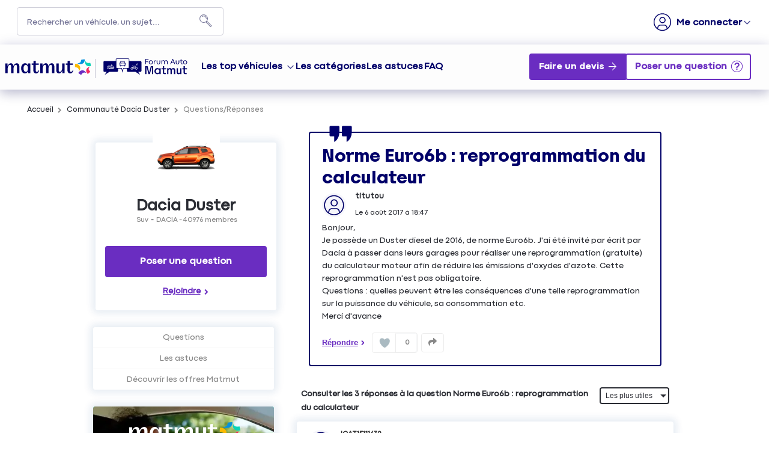

--- FILE ---
content_type: text/html; charset=utf-8
request_url: https://forum-auto.matmut.fr/forum/DACIA/NOUVEAU-DUSTER/NORME-EURO6B---REPROGRAMMATION-DU-CALCULATEUR/2983620/188999
body_size: 36433
content:

  <!DOCTYPE html>
  <html lang="fr-FR">
    <head>
      <meta charset="utf-8">
      <meta http-equiv="X-UA-Compatible" content="IE=edge">
      <meta name="viewport" content="width=device-width, initial-scale=1, maximum-scale=1, user-scalable=0"/>
      <title data-react-helmet="true" itemprop="name">Forum DACIA Dacia Duster: Norme Euro6b : reprogrammation du calculateur - MATMUT 2983620</title>
      <meta data-react-helmet="true" name="description" content="Discussions de la communauté MATMUT Dacia Duster - Catégorie Suv : Norme Euro6b : reprogrammation du calculateur - Bonjour, 
Je possède un Duster diesel de 2016, de norme Euro6b. Jai été invité par écrit par Dacia à passer dans leurs garages pour réaliser une rep 2983620"/><meta data-react-helmet="true" itemprop="image" content="https://www.matmut.fr/images/logo-matmut-1200x630.jpg"/><meta data-react-helmet="true" name="robots" content="index, follow"/><meta data-react-helmet="true" property="article:published_time" content=""/><meta data-react-helmet="true" property="article:modified_time" content=""/><meta data-react-helmet="true" property="og:url" content="https://forum-auto.matmut.fr/forum/DACIA/DACIA-DUSTER/NORME-EURO6B---REPROGRAMMATION-DU-CALCULATEUR/2983620/188999"/><meta data-react-helmet="true" property="og:title" content="Forum DACIA Dacia Duster: Norme Euro6b : reprogrammation du calculateur - MATMUT 2983620"/><meta data-react-helmet="true" property="og:description" content="Discussions de la communauté MATMUT Dacia Duster - Catégorie Suv : Norme Euro6b : reprogrammation du calculateur - Bonjour, 
Je possède un Duster diesel de 2016, de norme Euro6b. Jai été invité par écrit par Dacia à passer dans leurs garages pour réaliser une rep 2983620"/><meta data-react-helmet="true" property="og:type" content="article"/><meta data-react-helmet="true" property="og:image" content=""/><meta data-react-helmet="true" property="og:locale" content="fr"/><meta data-react-helmet="true" property="twitter:card" content="summary"/><meta data-react-helmet="true" property="twitter:site" content="@Matmut"/><meta data-react-helmet="true" property="twitter:title" content="Forum DACIA Dacia Duster: Norme Euro6b : reprogrammation du calculateur - MATMUT 2983620"/><meta data-react-helmet="true" property="twitter:image" content=""/><meta data-react-helmet="true" property="twitter:description" content="Discussions de la communauté MATMUT Dacia Duster - Catégorie Suv : Norme Euro6b : reprogrammation du calculateur - Bonjour, 
Je possède un Duster diesel de 2016, de norme Euro6b. Jai été invité par écrit par Dacia à passer dans leurs garages pour réaliser une rep 2983620"/><meta data-react-helmet="true" property="fb:id" content="585760388269747"/><meta data-react-helmet="true" name="google-site-verification" content="V1rm2sTXdKf1W61FcaTgtcpfiH9yqMcMd0jU6fAK6fg"/>
      <link data-react-helmet="true" rel="icon" href="https://imageme.wibilong.com/matmut/images/favicon-120x120.png"/><link data-react-helmet="true" rel="canonical" href="https://forum-auto.matmut.fr/forum/DACIA/DACIA-DUSTER/NORME-EURO6B---REPROGRAMMATION-DU-CALCULATEUR/2983620/188999"/><link data-react-helmet="true" rel="alternate" hrefLang="fr-FR" href="https://forum-auto.matmut.fr/forum/DACIA/DACIA-DUSTER/NORME-EURO6B---REPROGRAMMATION-DU-CALCULATEUR/2983620/188999"/>
      <link rel="stylesheet" href="https://statics.wibilong.com/merchants/wiservice-v3.matmut-8OKTUH.fr/css/main.css?v=HklneWMuQa">
      <link rel="preload" href="https://statics.wibilong.com/wiservices/v3/js/commons.bundle.min.js?v=HklneWMuQa" as="script">
      <link rel="preload" href="https://statics.wibilong.com/wiservices/v3/js/bundle.min.js?v=HklneWMuQa" as="script">
      <link rel="preload" href="https://statics.wibilong.com/wiservices/v3/js/vendors.bundle.min.js?v=HklneWMuQa" as="script">
      <link rel="stylesheet" href="https://statics.wibilong.com/merchants/wiservice-v3.matmut-8OKTUH.fr/css/_custom.css?v=HklneWMuQa">
      
      
      <script>
        var _paq = window._paq = window._paq || [];
        _paq.push(['trackPageView']);
        _paq.push(['enableLinkTracking']);
        (function() {
          var u="//matomo.wibilong.com/";
          _paq.push(['setTrackerUrl', u+'matomo.php']);
          _paq.push(['setSiteId', 3]);
          var d=document, g=d.createElement('script'), s=d.getElementsByTagName('script')[0];
          g.async=true; g.src=u+'matomo.js'; s.parentNode.insertBefore(g,s);
        })();
      </script>
      
      <script data-react-helmet="true" type="application/ld+json">{
            "@context": "http://schema.org",
            "@type": "DiscussionForumPosting",
            "name": "Forum DACIA Dacia Duster: Norme Euro6b : reprogrammation du calculateur - MATMUT 2983620",
            "description": "Discussions de la communauté MATMUT Dacia Duster - Catégorie Suv : Norme Euro6b : reprogrammation du calculateur - Bonjour, 
Je possède un Duster diesel de 2016, de norme Euro6b. Jai été invité par écrit par Dacia à passer dans leurs garages pour réaliser une rep 2983620",
            "author": { "@type": "Person", "name": "titutou" },"datePublished": "2017-08-06T16:47:57.510Z","headline": "Norme Euro6b : reprogrammation du calculateur","image": "https://statics.wibilong.com/merchants/logos/instance/medium/0.png","publisher": {
        "@type": "Organization",
        "name": "Apreslachat",
        "logo": { "@type": "ImageObject", "url": "https://statics.wibilong.com/merchants/logos/instance/medium/0.png" }
      },"dateModified": "2017-08-06T16:47:57.510Z","mainEntityOfPage": { "@type": "WebPage", "url": "https://forum-auto.matmut.fr/forum/DACIA/DACIA-DUSTER/188999" }
            ,
            "url": "https://forum-auto.matmut.fr/forum/DACIA/DACIA-DUSTER/NORME-EURO6B---REPROGRAMMATION-DU-CALCULATEUR/2983620/188999"
          }</script>
    </head>
    <body>
      <main id="root"><div id="app-container"><div id="cookie-info-pannel" class=""><div class="close"><i class="fa fa-close"></i></div><span>En poursuivant votre navigation, vous acceptez l&#x27;utilisation des cookies pour vous proposer des services et des offres adaptés à vos centres d&#x27;intérêts et réaliser des statistiques. Pour en savoir plus,<!-- --> <a rel="nofollow" href="/cookies">cliquez ici.</a></span></div><div id="page-thread"><section id="header" class="container-wide "><div class="row"><div id="wrapper-18999" class="wrapper m-12 t-12 d-12 w-12"><div class="row"><div id="wrapper-19001" class="wrapper m-12 t-12 d-12 w-12"><div id="widget-5825" class="widget widget-html no-padding no-margin no-background"><div class="inner"><div id="containerHeader"><div class="logotypes"><a id="logoMatmutHeader" href="https://www.matmut.fr/?at_medium=affiliate&amp;at_campaign=Forum_auto&amp;&amp;&amp;at_format=logoheader&amp;at_creation=home" title="matmut.fr"><img src="https://imageme.wibilong.com/matmut/images/logo-matmut-2022.svg" fetchpriority="high" alt="logotype Matmut"/></a><a id="logoForumHeader" href="https://forum-auto.matmut.fr" title="Accueil Forum"><img src="https://imageme.wibilong.com/matmut/images/logo-forum-auto-nvei.svg" alt="logotype Matmut"/></a></div><div class="burgerMenu"><span></span><span></span><span></span></div><div class="menuForum"><div class="linksContainer"><a href="https://forum-auto.matmut.fr" class="noRedirection vehicules" title="Voir les véhicules">Les top véhicules</a><section><a href="https://forum-auto.matmut.fr/forum/PEUGEOT/3008/119046" title="Voir les discussions"><div class="bg-vehicle"><p>Peugeot 3008</p><div></div></div></a><a href="https://forum-auto.matmut.fr/forum/CITROEN/C5/56" title="Voir les discussions"><div class="bg-vehicle"><p>Citroën C5</p><div></div></div></a><a href="https://forum-auto.matmut.fr/forum/NISSAN/QASHQAI/196" title="Voir les discussions"><div class="bg-vehicle"><p>Qashqai</p><div></div></div></a><a href="https://forum-auto.matmut.fr/forum/DACIA/DUSTER/188999" title="Voir les discussions"><div class="bg-vehicle"><p>Duster</p><div></div></div></a></section><a href="/universes" title="Les catégories de véhicules">Les catégories</a><a href="/thematics" title="Les astuces">Les astuces</a><a href="/faq" title="FAQ">FAQ</a></div><div class="ctaContainer"><a href="https://www.matmut.fr/assurance/auto?at_medium=affiliate&amp;at_campaign=Forum_auto&amp;&amp;&amp;at_format=banniere&amp;at_creation=assurance&amp;at_variant=auto" class="Devis" title="Faire un devis" target="_blank">Faire un devis</a></div></div></div></div></div></div></div></div></div><div class="row"><div id="wrapper-27885" class="wrapper m-12 t-12 d-12 w-12"><div class="row"><div id="wrapper-27887" class="wrapper m-12 t-12 d-12 w-12"><div id="widget-8625" class="widget widget-navbar no-padding no-background no-margin"><div class="inner"><nav class="menu "><ul><li class="menu-item-breadcrumb"><a title="Accueil" href="/">Accueil</a></li><li class="menu-search"><form id="forum-search" action="/search" class="disabled" method="GET"><div class="form-search with-icon"><input type="search" name="term" placeholder="Rechercher un véhicule, un sujet..." minLength="3" value=""/><button type="submit" class="input-icon"><i class="fa fa-search fa-fw"></i></button></div></form></li><li class="menu-item-register"><a rel="nofollow" title="M&#x27;inscrire" href="/users/create">M&#x27;inscrire</a></li><li class="menu-item-login"><a rel="nofollow" title=" " href="/login"> </a></li></ul></nav><div class="breadcrumbs"><div class="step-container"><h6 class="step"><a title="Accueil" href="/">Accueil</a></h6></div><div class="steps-wrapper"><div class="step-container"><i class="separator fa fa-fw fa-chevron-right"></i><h6 class="step"><a title="Communauté Dacia Duster" href="/forum/DACIA/DACIA-DUSTER/188999">Communauté Dacia Duster</a></h6></div><div class="step-container"><i class="separator fa fa-fw fa-chevron-right"></i><h6 class="step">Questions/Réponses</h6></div><script type="application/ld+json">{
    "@context": "http://schema.org",
    "@type": "BreadcrumbList",
    "itemListElement": [[{"@type":"ListItem","position":1,"name":"Accueil","item":"https://forum-auto.matmut.fr"},{"@type":"ListItem","position":2,"name":"Communauté Dacia Duster","item":"https://forum-auto.matmut.fr/forum/DACIA/DACIA-DUSTER/188999"},{"@type":"ListItem","position":3,"name":"Questions/Réponses","item":"https://forum-auto.matmut.fr/forum/DACIA/DACIA-DUSTER/NORME-EURO6B---REPROGRAMMATION-DU-CALCULATEUR/2983620/188999"}]]
  }</script></div></div></div></div></div></div></div></div></section><section id="thread-content" class="container-regular page-container"><div class="row"><div id="wrapper-28163" class="wrapper m-12 t-12 d-12 w-12"><div class="row"><div id="wrapper-28165" class="wrapper m-12 t-12 d-12 w-12"><div id="widget-8707" class="widget widget-ask-question no-padding no-background ctaheader no-margin"><div class="ask-question-container"><div class="inner"><div><h1>Bienvenue sur le Forum Auto Matmut</h1><h2>La communauté d’entraide dédiée à votre voiture, moto, scooter et camping-car</h2></div><button type="button" class="button"> </button></div></div></div></div></div></div></div><div class="row"><div id="wrapper-21305" class="wrapper m-12 t-4 d-4 w-3"><div class="row"><div id="wrapper-21307" class="wrapper m-12 t-12 d-12 w-12"><div id="widget-6503" class="widget widget-product-info no-background"><div class="inner"><div id="product-info" class="page-info"><div><div class="picture-wrapper"><img id="product-picture" src="https://i.wibilong.com/img/7/5/1/3/693157.jpg" alt="Dacia Duster"/></div><div class="info-wrapper"><h1 class="title"><a title="Dacia Duster" href="/forum/DACIA/DACIA-DUSTER/188999">Dacia Duster</a></h1><div class="top-info-wrapper"><div class="tags-container"><h2 class="category tag"><a title="Suv" href="/category/SUV/2279">Suv</a></h2><h2 class="brand tag"><a title="DACIA" href="/brand/DACIA/1284">DACIA</a></h2></div><div class="statistics"><div class="statistic"><div class="only-d separator"> - </div><span class="label">40976<!-- --> membres</span></div></div></div></div><div id="product-actions" class=""><button type="button" class="button button-thirdary ask-question">Poser une question</button><div class="state-button"><span class="off button button-thirdary button-fillable">Rejoindre</span></div></div></div></div></div></div></div></div><div class="row"><div id="wrapper-26750" class="wrapper m-12 t-12 d-12 w-12"><div id="widget-8251" class="widget widget-product-navigation"><div class="inner"><div id="product-navigation"><ul class="product-nav"><li><a title="Questions" href="/forum/DACIA/DACIA-DUSTER/188999">Questions</a></li><li><a href="https://www.matmut.fr/assurance/auto" target="_blank" rel="noopener" title="Découvrir les offres Matmut">Découvrir les offres Matmut</a></li></ul></div></div></div></div></div><div class="row"><div id="wrapper-26752" class="wrapper m-12 t-12 d-12 w-12"><div id="widget-8252" class="widget widget-html no-padding only-d no-background no-margin"><div class="inner"><aside id="productAside"><div class="asideContainer devis"><a href="https://www.matmut.fr/assurance/auto?at_medium=affiliate&amp;at_campaign=Forum_auto&amp;&amp;&amp;at_format=banniere&amp;at_creation=assurance&amp;at_variant=auto" title="Devis Auto" target="_blank"><div class="img-container"><img src="https://imageme.wibilong.com/matmut/images/aside-societaires2.webp" alt="Aside devis" fetchpriority="high"/></div><div class="texteContainer"><p>Plus de <strong>4 millions de sociétaires</strong> nous font confiance. <br/><strong>Pourquoi pas vous ?</strong></p><button target="_blank" class="cta" href="https://www.matmut.fr/assurance/auto?at_medium=affiliate&amp;at_campaign=Forum_auto&amp;&amp;&amp;at_format=banniere&amp;at_creation=assurance&amp;at_variant=auto" title="Votre devis en ligne">
                 Votre devis en ligne
             </button></div></a></div><div class="asideContainer simulation"><a href="https://www.matmut.fr/epargne-credit/location-longue-duree?at_medium=affiliate&amp;at_campaign=Forum_auto&amp;&amp;&amp;at_format=banniere&amp;at_creation=LLD&amp;at_variant=offre" title="LLD" target="_blank"><div class="img-container"><img src="https://imageme.wibilong.com/matmut/images/aside-simulation-auto56.webp" alt="Aside devis" loading="lazy"/></div><div class="texteContainer"><p><strong>1 mois de loyer offert</strong>⁽⁴⁾.<br/>Découvrez nos offres flash LLD dès maintenant.</p><button target="_blank" class="cta" href="https://www.matmut.fr/epargne-credit/location-longue-duree?at_medium=affiliate&amp;at_campaign=Forum_auto&amp;&amp;&amp;at_format=banniere&amp;at_creation=LLD&amp;at_variant=offre" title="LLD">
                 J&#x27;en profite
             </button></div></a></div><div class="asideContainer mobilite"><a href="https://www.matmut.fr/assurance/nvei/garantie-mobilite?at_medium=affiliate&amp;at_campaign=Forum_auto&amp;&amp;&amp;at_format=banniere&amp;at_creation=assurance&amp;at_variant=nvei" title="NVEI" target="_blank"><div class="img-container"><img src="https://imageme.wibilong.com/matmut/images/visuel-mobilite-2R.webp" alt="Aside devis NVEI" loading="lazy"/></div><div class="texteContainer"><p><strong>Assurance 2R Mobilité</strong><br/>à partir de<br/><strong class="prix">7,41 €/mois</strong><br/>En formule Tiers</p><button target="_blank" class="cta" href="https://www.matmut.fr/assurance/nvei/garantie-mobilite?at_medium=affiliate&amp;at_campaign=Forum_auto&amp;&amp;&amp;at_format=banniere&amp;at_creation=assurance&amp;at_variant=nvei" title="NVEI">
                 Votre devis en ligne
             </button></div></a></div></aside></div></div></div></div></div><div id="wrapper-26744" class="wrapper m-12 t-8 d-8 w-9"><div class="row"><div id="wrapper-26746" class="wrapper m-12 t-12 d-12 w-12"><div id="widget-8249" class="widget widget-question-content"><div class="inner"><div id="question-full-content"><div id="question-header" class=""><h1 class="title">Norme Euro6b : reprogrammation du calculateur</h1><div class="header-content-wrapper"><div class="header-block-left"><div class="author-preview"><div class="icons"><span class="user-icon "><span class="" style="display:inline-block"></span></span></div><div class="user-info"><div class="author-container"><span class="author">titutou<div id="isOwner-tooltip"><div class="__react_component_tooltip t88384299-3d13-4e6a-b27c-a5099426714b place-top type-info allow_click" id="1LDYhCL6emS7OwLhbcCiI15OF" data-id="tooltip"><style aria-hidden="true">
  	.t88384299-3d13-4e6a-b27c-a5099426714b {
	    color: #fff;
	    background: #337AB7;
	    border: 1px solid transparent;
	    border-radius: undefinedpx;
	    padding: 8px 21px;
  	}

  	.t88384299-3d13-4e6a-b27c-a5099426714b.place-top {
        margin-top: -10px;
    }
    .t88384299-3d13-4e6a-b27c-a5099426714b.place-top::before {
        content: "";
        background-color: inherit;
        position: absolute;
        z-index: 2;
        width: 20px;
        height: 12px;
    }
    .t88384299-3d13-4e6a-b27c-a5099426714b.place-top::after {
        content: "";
        position: absolute;
        width: 10px;
        height: 10px;
        border-top-right-radius: undefinedpx;
        border: 1px solid transparent;
        background-color: #337AB7;
        z-index: -2;
        bottom: -6px;
        left: 50%;
        margin-left: -6px;
        transform: rotate(135deg);
    }

    .t88384299-3d13-4e6a-b27c-a5099426714b.place-bottom {
        margin-top: 10px;
    }
    .t88384299-3d13-4e6a-b27c-a5099426714b.place-bottom::before {
        content: "";
        background-color: inherit;
        position: absolute;
        z-index: -1;
        width: 18px;
        height: 10px;
    }
    .t88384299-3d13-4e6a-b27c-a5099426714b.place-bottom::after {
        content: "";
        position: absolute;
        width: 10px;
        height: 10px;
        border-top-right-radius: undefinedpx;
        border: 1px solid transparent;
        background-color: #337AB7;
        z-index: -2;
        top: -6px;
        left: 50%;
        margin-left: -6px;
        transform: rotate(45deg);
    }

    .t88384299-3d13-4e6a-b27c-a5099426714b.place-left {
        margin-left: -10px;
    }
    .t88384299-3d13-4e6a-b27c-a5099426714b.place-left::before {
        content: "";
        background-color: inherit;
        position: absolute;
        z-index: -1;
        width: 10px;
        height: 18px;
    }
    .t88384299-3d13-4e6a-b27c-a5099426714b.place-left::after {
        content: "";
        position: absolute;
        width: 10px;
        height: 10px;
        border-top-right-radius: undefinedpx;
        border: 1px solid transparent;
        background-color: #337AB7;
        z-index: -2;
        right: -6px;
        top: 50%;
        margin-top: -6px;
        transform: rotate(45deg);
    }

    .t88384299-3d13-4e6a-b27c-a5099426714b.place-right {
        margin-left: 10px;
    }
    .t88384299-3d13-4e6a-b27c-a5099426714b.place-right::before {
        content: "";
        background-color: inherit;
        position: absolute;
        z-index: -1;
        width: 10px;
        height: 18px;
    }
    .t88384299-3d13-4e6a-b27c-a5099426714b.place-right::after {
        content: "";
        position: absolute;
        width: 10px;
        height: 10px;
        border-top-right-radius: undefinedpx;
        border: 1px solid transparent;
        background-color: #337AB7;
        z-index: -2;
        left: -6px;
        top: 50%;
        margin-top: -6px;
        transform: rotate(-135deg);
    }
  </style><div class="tooltip-helper-container"><svg aria-hidden="true" focusable="false" data-prefix="fas" data-icon="check-circle" class="svg-inline--fa fa-check-circle fa-w-16 fa-3x tooltip-verified-tag" role="img" xmlns="http://www.w3.org/2000/svg" viewBox="0 0 512 512"><path fill="currentColor" d="M504 256c0 136.967-111.033 248-248 248S8 392.967 8 256 119.033 8 256 8s248 111.033 248 248zM227.314 387.314l184-184c6.248-6.248 6.248-16.379 0-22.627l-22.627-22.627c-6.248-6.249-16.379-6.249-22.628 0L216 308.118l-70.059-70.059c-6.248-6.248-16.379-6.248-22.628 0l-22.627 22.627c-6.248 6.248-6.248 16.379 0 22.627l104 104c6.249 6.249 16.379 6.249 22.628.001z"></path></svg><br/><span class="tooltip-title"><h5>Propriétaire vérifié</h5></span><span class="tooltip-text"><p>Ce membre est un propriétaire vérifié car il possède, ou a possédé le véhicule, assuré chez Matmut.<!-- --> <a href="https://forum-auto.matmut.fr/faq"><span class="linkToFaq">En savoir plus</span></a></p></span></div></div></div></span></div><span class="creation-date">Le <time dateTime="1502038020000">6 août 2017</time> à <time dateTime="1502038020000">18:47</time></span></div></div><div></div></div><div class="header-block-right"></div></div></div><div class="content">Bonjour, 
Je possède un Duster diesel de 2016, de norme Euro6b. J&#x27;ai été invité par écrit par Dacia à passer dans leurs garages pour réaliser une reprogrammation (gratuite) du calculateur moteur afin de réduire les émissions d&#x27;oxydes d&#x27;azote. Cette reprogrammation n&#x27;est pas obligatoire.
Questions : quelles peuvent être les conséquences d&#x27;une telle reprogrammation sur la puissance du véhicule, sa consommation etc.
Merci d&#x27;avance</div><footer><div class="meta"><div class="meta-group action"><button type="button" class="button">Répondre</button></div><div class="meta-group like-button-container"><div class="like-button"><div class="like-icon"><div style="width:150px;height:150px;overflow:hidden;margin:0 auto;outline:none" title="" role="button" aria-label="animation" tabindex="0"></div></div><span class="like-count">0</span></div></div><div class="meta-group"><div class="share-btn-container question-share-button"><div class="button-list"><svg aria-hidden="true" focusable="false" data-prefix="fab" data-icon="facebook-f" class="svg-inline--fa fa-facebook-f fa-w-10 fa-lg share-btn" role="img" xmlns="http://www.w3.org/2000/svg" viewBox="0 0 320 512"><path fill="currentColor" d="M279.14 288l14.22-92.66h-88.91v-60.13c0-25.35 12.42-50.06 52.24-50.06h40.42V6.26S260.43 0 225.36 0c-73.22 0-121.08 44.38-121.08 124.72v70.62H22.89V288h81.39v224h100.17V288z"></path></svg><svg aria-hidden="true" focusable="false" data-prefix="fab" data-icon="twitter" class="svg-inline--fa fa-twitter fa-w-16 fa-lg share-btn" role="img" xmlns="http://www.w3.org/2000/svg" viewBox="0 0 512 512"><path fill="currentColor" d="M459.37 151.716c.325 4.548.325 9.097.325 13.645 0 138.72-105.583 298.558-298.558 298.558-59.452 0-114.68-17.219-161.137-47.106 8.447.974 16.568 1.299 25.34 1.299 49.055 0 94.213-16.568 130.274-44.832-46.132-.975-84.792-31.188-98.112-72.772 6.498.974 12.995 1.624 19.818 1.624 9.421 0 18.843-1.3 27.614-3.573-48.081-9.747-84.143-51.98-84.143-102.985v-1.299c13.969 7.797 30.214 12.67 47.431 13.319-28.264-18.843-46.781-51.005-46.781-87.391 0-19.492 5.197-37.36 14.294-52.954 51.655 63.675 129.3 105.258 216.365 109.807-1.624-7.797-2.599-15.918-2.599-24.04 0-57.828 46.782-104.934 104.934-104.934 30.213 0 57.502 12.67 76.67 33.137 23.715-4.548 46.456-13.32 66.599-25.34-7.798 24.366-24.366 44.833-46.132 57.827 21.117-2.273 41.584-8.122 60.426-16.243-14.292 20.791-32.161 39.308-52.628 54.253z"></path></svg><svg aria-hidden="true" focusable="false" data-prefix="fab" data-icon="linkedin" class="svg-inline--fa fa-linkedin fa-w-14 fa-lg share-btn" role="img" xmlns="http://www.w3.org/2000/svg" viewBox="0 0 448 512"><path fill="currentColor" d="M416 32H31.9C14.3 32 0 46.5 0 64.3v383.4C0 465.5 14.3 480 31.9 480H416c17.6 0 32-14.5 32-32.3V64.3c0-17.8-14.4-32.3-32-32.3zM135.4 416H69V202.2h66.5V416zm-33.2-243c-21.3 0-38.5-17.3-38.5-38.5S80.9 96 102.2 96c21.2 0 38.5 17.3 38.5 38.5 0 21.3-17.2 38.5-38.5 38.5zm282.1 243h-66.4V312c0-24.8-.5-56.7-34.5-56.7-34.6 0-39.9 27-39.9 54.9V416h-66.4V202.2h63.7v29.2h.9c8.9-16.8 30.6-34.5 62.9-34.5 67.2 0 79.7 44.3 79.7 101.9V416z"></path></svg><svg aria-hidden="true" focusable="false" data-prefix="fas" data-icon="link" class="svg-inline--fa fa-link fa-w-16 fa-lg share-btn" role="img" xmlns="http://www.w3.org/2000/svg" viewBox="0 0 512 512"><path fill="currentColor" d="M326.612 185.391c59.747 59.809 58.927 155.698.36 214.59-.11.12-.24.25-.36.37l-67.2 67.2c-59.27 59.27-155.699 59.262-214.96 0-59.27-59.26-59.27-155.7 0-214.96l37.106-37.106c9.84-9.84 26.786-3.3 27.294 10.606.648 17.722 3.826 35.527 9.69 52.721 1.986 5.822.567 12.262-3.783 16.612l-13.087 13.087c-28.026 28.026-28.905 73.66-1.155 101.96 28.024 28.579 74.086 28.749 102.325.51l67.2-67.19c28.191-28.191 28.073-73.757 0-101.83-3.701-3.694-7.429-6.564-10.341-8.569a16.037 16.037 0 0 1-6.947-12.606c-.396-10.567 3.348-21.456 11.698-29.806l21.054-21.055c5.521-5.521 14.182-6.199 20.584-1.731a152.482 152.482 0 0 1 20.522 17.197zM467.547 44.449c-59.261-59.262-155.69-59.27-214.96 0l-67.2 67.2c-.12.12-.25.25-.36.37-58.566 58.892-59.387 154.781.36 214.59a152.454 152.454 0 0 0 20.521 17.196c6.402 4.468 15.064 3.789 20.584-1.731l21.054-21.055c8.35-8.35 12.094-19.239 11.698-29.806a16.037 16.037 0 0 0-6.947-12.606c-2.912-2.005-6.64-4.875-10.341-8.569-28.073-28.073-28.191-73.639 0-101.83l67.2-67.19c28.239-28.239 74.3-28.069 102.325.51 27.75 28.3 26.872 73.934-1.155 101.96l-13.087 13.087c-4.35 4.35-5.769 10.79-3.783 16.612 5.864 17.194 9.042 34.999 9.69 52.721.509 13.906 17.454 20.446 27.294 10.606l37.106-37.106c59.271-59.259 59.271-155.699.001-214.959z"></path></svg></div><div class="ctrl"><svg aria-hidden="true" focusable="false" data-prefix="fas" data-icon="share" class="svg-inline--fa fa-share fa-w-16 fa-lg share-btn" role="img" xmlns="http://www.w3.org/2000/svg" viewBox="0 0 512 512"><path fill="currentColor" d="M503.691 189.836L327.687 37.851C312.281 24.546 288 35.347 288 56.015v80.053C127.371 137.907 0 170.1 0 322.326c0 61.441 39.581 122.309 83.333 154.132 13.653 9.931 33.111-2.533 28.077-18.631C66.066 312.814 132.917 274.316 288 272.085V360c0 20.7 24.3 31.453 39.687 18.164l176.004-152c11.071-9.562 11.086-26.753 0-36.328z"></path></svg></div></div></div></div></footer></div></div></div></div></div><div class="row"><div id="wrapper-26748" class="wrapper m-12 t-12 d-12 w-12"><div id="widget-8250" class="widget widget-reply-list"><div class="inner"><div id="reply-list-wrapper"><div id="reply-list-sorts" class="sort-bar"><h3 class="total-count">Consulter les 3 réponses à la question Norme Euro6b : reprogrammation du calculateur</h3><div class="select-group sort"><select name="sort"><option selected="" value="likeDesc">Les plus utiles</option><option value="creationDateDesc">Plus récentes</option><option value="creationDateAsc">Plus anciennes</option></select></div></div><ul id="reply-list" class="vertical-tree-layout-container reply-result-list"><li class="item"><div class="parent"><article class="reply animated fadeIn"><header><div class="header-block-left"><div class="author-preview"><div class="icons"><span class="user-icon "><span class="" style="display:inline-block"></span></span></div><div class="user-info"><div class="author-container"><span class="author"><a title="JCAT15111632" href="/member/20034127"><span class="clickablePseudoColor">JCAT15111632</span></a><div id="isOwner-tooltip"><div class="__react_component_tooltip ta7656aa8-3fc3-425e-a976-b2b60bbb95cc place-top type-info allow_click" id="vtzwmObs3F6DQopKQRemcLiLZ" data-id="tooltip"><style aria-hidden="true">
  	.ta7656aa8-3fc3-425e-a976-b2b60bbb95cc {
	    color: #fff;
	    background: #337AB7;
	    border: 1px solid transparent;
	    border-radius: undefinedpx;
	    padding: 8px 21px;
  	}

  	.ta7656aa8-3fc3-425e-a976-b2b60bbb95cc.place-top {
        margin-top: -10px;
    }
    .ta7656aa8-3fc3-425e-a976-b2b60bbb95cc.place-top::before {
        content: "";
        background-color: inherit;
        position: absolute;
        z-index: 2;
        width: 20px;
        height: 12px;
    }
    .ta7656aa8-3fc3-425e-a976-b2b60bbb95cc.place-top::after {
        content: "";
        position: absolute;
        width: 10px;
        height: 10px;
        border-top-right-radius: undefinedpx;
        border: 1px solid transparent;
        background-color: #337AB7;
        z-index: -2;
        bottom: -6px;
        left: 50%;
        margin-left: -6px;
        transform: rotate(135deg);
    }

    .ta7656aa8-3fc3-425e-a976-b2b60bbb95cc.place-bottom {
        margin-top: 10px;
    }
    .ta7656aa8-3fc3-425e-a976-b2b60bbb95cc.place-bottom::before {
        content: "";
        background-color: inherit;
        position: absolute;
        z-index: -1;
        width: 18px;
        height: 10px;
    }
    .ta7656aa8-3fc3-425e-a976-b2b60bbb95cc.place-bottom::after {
        content: "";
        position: absolute;
        width: 10px;
        height: 10px;
        border-top-right-radius: undefinedpx;
        border: 1px solid transparent;
        background-color: #337AB7;
        z-index: -2;
        top: -6px;
        left: 50%;
        margin-left: -6px;
        transform: rotate(45deg);
    }

    .ta7656aa8-3fc3-425e-a976-b2b60bbb95cc.place-left {
        margin-left: -10px;
    }
    .ta7656aa8-3fc3-425e-a976-b2b60bbb95cc.place-left::before {
        content: "";
        background-color: inherit;
        position: absolute;
        z-index: -1;
        width: 10px;
        height: 18px;
    }
    .ta7656aa8-3fc3-425e-a976-b2b60bbb95cc.place-left::after {
        content: "";
        position: absolute;
        width: 10px;
        height: 10px;
        border-top-right-radius: undefinedpx;
        border: 1px solid transparent;
        background-color: #337AB7;
        z-index: -2;
        right: -6px;
        top: 50%;
        margin-top: -6px;
        transform: rotate(45deg);
    }

    .ta7656aa8-3fc3-425e-a976-b2b60bbb95cc.place-right {
        margin-left: 10px;
    }
    .ta7656aa8-3fc3-425e-a976-b2b60bbb95cc.place-right::before {
        content: "";
        background-color: inherit;
        position: absolute;
        z-index: -1;
        width: 10px;
        height: 18px;
    }
    .ta7656aa8-3fc3-425e-a976-b2b60bbb95cc.place-right::after {
        content: "";
        position: absolute;
        width: 10px;
        height: 10px;
        border-top-right-radius: undefinedpx;
        border: 1px solid transparent;
        background-color: #337AB7;
        z-index: -2;
        left: -6px;
        top: 50%;
        margin-top: -6px;
        transform: rotate(-135deg);
    }
  </style><div class="tooltip-helper-container"><svg aria-hidden="true" focusable="false" data-prefix="fas" data-icon="check-circle" class="svg-inline--fa fa-check-circle fa-w-16 fa-3x tooltip-verified-tag" role="img" xmlns="http://www.w3.org/2000/svg" viewBox="0 0 512 512"><path fill="currentColor" d="M504 256c0 136.967-111.033 248-248 248S8 392.967 8 256 119.033 8 256 8s248 111.033 248 248zM227.314 387.314l184-184c6.248-6.248 6.248-16.379 0-22.627l-22.627-22.627c-6.248-6.249-16.379-6.249-22.628 0L216 308.118l-70.059-70.059c-6.248-6.248-16.379-6.248-22.628 0l-22.627 22.627c-6.248 6.248-6.248 16.379 0 22.627l104 104c6.249 6.249 16.379 6.249 22.628.001z"></path></svg><br/><span class="tooltip-title"><h5>Propriétaire vérifié</h5></span><span class="tooltip-text"><p>Ce membre est un propriétaire vérifié car il possède, ou a possédé le véhicule, assuré chez Matmut.<!-- --> <a href="https://forum-auto.matmut.fr/faq"><span class="linkToFaq">En savoir plus</span></a></p></span></div></div></div></span></div><span class="creation-date">Le <time dateTime="1505996040000">21 septembre 2017</time> à <time dateTime="1505996040000">14:14</time></span></div></div></div><div class="syndication-info"></div></header><div class="labels-container"></div><div class="content"><div><div class="reply-text">Le rendement du diesel sera toujours meilleur que celui de l&#x27;essence. A moteurs égaux, l&#x27;un essence moderne et l&#x27;autre diesel moderne pour la même quantité de carburant mis dans les véhicules le diesel ira toujours plus loin. Un Duster de TCE 125 CV oui certes ça roule certainement très bien avec de très bonnes reprises mais à la conso ce sera au moins 10 litres de super aux 100 Kms  et c&#x27;est bien là que les lettres de noblesse du diesel fait son oeuvre . Même si les Américains ont débarqués avec des Jeeps équipé d&#x27;un moteur de 2,1L de cylindrée la conso était gargantuesque.  Et les TCE diffusent dans l&#x27;atmosphère des particules encore plus  nocives et plus fines que celles du diesel piégées par les filtres à particules technologie éprouvée. Alors apprentis sorciers pour quand le scandale du TCE !!!</div></div><footer class="meta"><div class="btn-container"><button class="answer-link-btn" type="button">Répondre</button><div class="meta-group like-button-container"><div class="like-button"><div class="like-icon"><div style="width:150px;height:150px;overflow:hidden;margin:0 auto;outline:none" title="" role="button" aria-label="animation" tabindex="0"></div></div><span class="like-count">0</span></div></div></div></footer></div></article></div></li><li class="item"><div class="parent"><article class="reply animated fadeIn"><header><div class="header-block-left"><div class="author-preview"><div class="icons"><span class="user-icon "><span class="" style="display:inline-block"></span></span></div><div class="user-info"><div class="author-container"><span class="author">Rodanges<div id="isOwner-tooltip"><div class="__react_component_tooltip t347759fd-53dd-4c44-83f8-436a2427ec2a place-top type-info allow_click" id="0ReIDcnlkGa65VphNWMfK9mxY" data-id="tooltip"><style aria-hidden="true">
  	.t347759fd-53dd-4c44-83f8-436a2427ec2a {
	    color: #fff;
	    background: #337AB7;
	    border: 1px solid transparent;
	    border-radius: undefinedpx;
	    padding: 8px 21px;
  	}

  	.t347759fd-53dd-4c44-83f8-436a2427ec2a.place-top {
        margin-top: -10px;
    }
    .t347759fd-53dd-4c44-83f8-436a2427ec2a.place-top::before {
        content: "";
        background-color: inherit;
        position: absolute;
        z-index: 2;
        width: 20px;
        height: 12px;
    }
    .t347759fd-53dd-4c44-83f8-436a2427ec2a.place-top::after {
        content: "";
        position: absolute;
        width: 10px;
        height: 10px;
        border-top-right-radius: undefinedpx;
        border: 1px solid transparent;
        background-color: #337AB7;
        z-index: -2;
        bottom: -6px;
        left: 50%;
        margin-left: -6px;
        transform: rotate(135deg);
    }

    .t347759fd-53dd-4c44-83f8-436a2427ec2a.place-bottom {
        margin-top: 10px;
    }
    .t347759fd-53dd-4c44-83f8-436a2427ec2a.place-bottom::before {
        content: "";
        background-color: inherit;
        position: absolute;
        z-index: -1;
        width: 18px;
        height: 10px;
    }
    .t347759fd-53dd-4c44-83f8-436a2427ec2a.place-bottom::after {
        content: "";
        position: absolute;
        width: 10px;
        height: 10px;
        border-top-right-radius: undefinedpx;
        border: 1px solid transparent;
        background-color: #337AB7;
        z-index: -2;
        top: -6px;
        left: 50%;
        margin-left: -6px;
        transform: rotate(45deg);
    }

    .t347759fd-53dd-4c44-83f8-436a2427ec2a.place-left {
        margin-left: -10px;
    }
    .t347759fd-53dd-4c44-83f8-436a2427ec2a.place-left::before {
        content: "";
        background-color: inherit;
        position: absolute;
        z-index: -1;
        width: 10px;
        height: 18px;
    }
    .t347759fd-53dd-4c44-83f8-436a2427ec2a.place-left::after {
        content: "";
        position: absolute;
        width: 10px;
        height: 10px;
        border-top-right-radius: undefinedpx;
        border: 1px solid transparent;
        background-color: #337AB7;
        z-index: -2;
        right: -6px;
        top: 50%;
        margin-top: -6px;
        transform: rotate(45deg);
    }

    .t347759fd-53dd-4c44-83f8-436a2427ec2a.place-right {
        margin-left: 10px;
    }
    .t347759fd-53dd-4c44-83f8-436a2427ec2a.place-right::before {
        content: "";
        background-color: inherit;
        position: absolute;
        z-index: -1;
        width: 10px;
        height: 18px;
    }
    .t347759fd-53dd-4c44-83f8-436a2427ec2a.place-right::after {
        content: "";
        position: absolute;
        width: 10px;
        height: 10px;
        border-top-right-radius: undefinedpx;
        border: 1px solid transparent;
        background-color: #337AB7;
        z-index: -2;
        left: -6px;
        top: 50%;
        margin-top: -6px;
        transform: rotate(-135deg);
    }
  </style><div class="tooltip-helper-container"><svg aria-hidden="true" focusable="false" data-prefix="fas" data-icon="check-circle" class="svg-inline--fa fa-check-circle fa-w-16 fa-3x tooltip-verified-tag" role="img" xmlns="http://www.w3.org/2000/svg" viewBox="0 0 512 512"><path fill="currentColor" d="M504 256c0 136.967-111.033 248-248 248S8 392.967 8 256 119.033 8 256 8s248 111.033 248 248zM227.314 387.314l184-184c6.248-6.248 6.248-16.379 0-22.627l-22.627-22.627c-6.248-6.249-16.379-6.249-22.628 0L216 308.118l-70.059-70.059c-6.248-6.248-16.379-6.248-22.628 0l-22.627 22.627c-6.248 6.248-6.248 16.379 0 22.627l104 104c6.249 6.249 16.379 6.249 22.628.001z"></path></svg><br/><span class="tooltip-title"><h5>Propriétaire vérifié</h5></span><span class="tooltip-text"><p>Ce membre est un propriétaire vérifié car il possède, ou a possédé le véhicule, assuré chez Matmut.<!-- --> <a href="https://forum-auto.matmut.fr/faq"><span class="linkToFaq">En savoir plus</span></a></p></span></div></div></div></span></div><span class="creation-date">Le <time dateTime="1502049240000">6 août 2017</time> à <time dateTime="1502049240000">21:54</time></span></div></div></div><div class="syndication-info"></div></header><div class="labels-container"></div><div class="content"><div><div class="reply-text">Et pour la pollution, non? Ce n&#x27;est pas intéressant?</div></div><footer class="meta"><div class="btn-container"><button class="answer-link-btn" type="button">Répondre</button><div class="meta-group like-button-container"><div class="like-button"><div class="like-icon"><div style="width:150px;height:150px;overflow:hidden;margin:0 auto;outline:none" title="" role="button" aria-label="animation" tabindex="0"></div></div><span class="like-count">0</span></div></div></div></footer></div></article></div></li><li class="item"><div class="parent"><article class="reply animated fadeIn"><header><div class="header-block-left"><div class="author-preview"><div class="icons"><span class="user-icon "><span class="" style="display:inline-block"></span></span></div><div class="user-info"><div class="author-container"><span class="author">dadou06110<div id="isOwner-tooltip"><div class="__react_component_tooltip ta73af78e-325d-49b1-9709-406d90fb9dd1 place-top type-info allow_click" id="Vd2ZnJH2HTkegJKCcLD9ZMUDn" data-id="tooltip"><style aria-hidden="true">
  	.ta73af78e-325d-49b1-9709-406d90fb9dd1 {
	    color: #fff;
	    background: #337AB7;
	    border: 1px solid transparent;
	    border-radius: undefinedpx;
	    padding: 8px 21px;
  	}

  	.ta73af78e-325d-49b1-9709-406d90fb9dd1.place-top {
        margin-top: -10px;
    }
    .ta73af78e-325d-49b1-9709-406d90fb9dd1.place-top::before {
        content: "";
        background-color: inherit;
        position: absolute;
        z-index: 2;
        width: 20px;
        height: 12px;
    }
    .ta73af78e-325d-49b1-9709-406d90fb9dd1.place-top::after {
        content: "";
        position: absolute;
        width: 10px;
        height: 10px;
        border-top-right-radius: undefinedpx;
        border: 1px solid transparent;
        background-color: #337AB7;
        z-index: -2;
        bottom: -6px;
        left: 50%;
        margin-left: -6px;
        transform: rotate(135deg);
    }

    .ta73af78e-325d-49b1-9709-406d90fb9dd1.place-bottom {
        margin-top: 10px;
    }
    .ta73af78e-325d-49b1-9709-406d90fb9dd1.place-bottom::before {
        content: "";
        background-color: inherit;
        position: absolute;
        z-index: -1;
        width: 18px;
        height: 10px;
    }
    .ta73af78e-325d-49b1-9709-406d90fb9dd1.place-bottom::after {
        content: "";
        position: absolute;
        width: 10px;
        height: 10px;
        border-top-right-radius: undefinedpx;
        border: 1px solid transparent;
        background-color: #337AB7;
        z-index: -2;
        top: -6px;
        left: 50%;
        margin-left: -6px;
        transform: rotate(45deg);
    }

    .ta73af78e-325d-49b1-9709-406d90fb9dd1.place-left {
        margin-left: -10px;
    }
    .ta73af78e-325d-49b1-9709-406d90fb9dd1.place-left::before {
        content: "";
        background-color: inherit;
        position: absolute;
        z-index: -1;
        width: 10px;
        height: 18px;
    }
    .ta73af78e-325d-49b1-9709-406d90fb9dd1.place-left::after {
        content: "";
        position: absolute;
        width: 10px;
        height: 10px;
        border-top-right-radius: undefinedpx;
        border: 1px solid transparent;
        background-color: #337AB7;
        z-index: -2;
        right: -6px;
        top: 50%;
        margin-top: -6px;
        transform: rotate(45deg);
    }

    .ta73af78e-325d-49b1-9709-406d90fb9dd1.place-right {
        margin-left: 10px;
    }
    .ta73af78e-325d-49b1-9709-406d90fb9dd1.place-right::before {
        content: "";
        background-color: inherit;
        position: absolute;
        z-index: -1;
        width: 10px;
        height: 18px;
    }
    .ta73af78e-325d-49b1-9709-406d90fb9dd1.place-right::after {
        content: "";
        position: absolute;
        width: 10px;
        height: 10px;
        border-top-right-radius: undefinedpx;
        border: 1px solid transparent;
        background-color: #337AB7;
        z-index: -2;
        left: -6px;
        top: 50%;
        margin-top: -6px;
        transform: rotate(-135deg);
    }
  </style><div class="tooltip-helper-container"><svg aria-hidden="true" focusable="false" data-prefix="fas" data-icon="check-circle" class="svg-inline--fa fa-check-circle fa-w-16 fa-3x tooltip-verified-tag" role="img" xmlns="http://www.w3.org/2000/svg" viewBox="0 0 512 512"><path fill="currentColor" d="M504 256c0 136.967-111.033 248-248 248S8 392.967 8 256 119.033 8 256 8s248 111.033 248 248zM227.314 387.314l184-184c6.248-6.248 6.248-16.379 0-22.627l-22.627-22.627c-6.248-6.249-16.379-6.249-22.628 0L216 308.118l-70.059-70.059c-6.248-6.248-16.379-6.248-22.628 0l-22.627 22.627c-6.248 6.248-6.248 16.379 0 22.627l104 104c6.249 6.249 16.379 6.249 22.628.001z"></path></svg><br/><span class="tooltip-title"><h5>Propriétaire vérifié</h5></span><span class="tooltip-text"><p>Ce membre est un propriétaire vérifié car il possède, ou a possédé le véhicule, assuré chez Matmut.<!-- --> <a href="https://forum-auto.matmut.fr/faq"><span class="linkToFaq">En savoir plus</span></a></p></span></div></div></div></span></div><span class="creation-date">Le <time dateTime="1502042340000">6 août 2017</time> à <time dateTime="1502042340000">19:59</time></span></div></div></div><div class="syndication-info"></div></header><div class="labels-container"></div><div class="content"><div><div class="reply-text">moi aussi j&quot;ai reçu ce courrier je me suis renseigné auprès d&#x27;amis garagistes il y aura fatalement une perte de puissance
donc perso je laisse commeça
cordialement</div></div><footer class="meta"><div class="btn-container"><button class="answer-link-btn" type="button">Répondre</button><div class="meta-group like-button-container"><div class="like-button"><div class="like-icon"><div style="width:150px;height:150px;overflow:hidden;margin:0 auto;outline:none" title="" role="button" aria-label="animation" tabindex="0"></div></div><span class="like-count">0</span></div></div></div></footer></div></article></div></li></ul></div><div id="" class="pagination-wrapper active"><ul class="pagination"><li class="previous  disabled"><a href="#" aria-label="Previous page" role="button" aria-disabled="false"><svg aria-hidden="true" focusable="false" data-prefix="fas" data-icon="caret-left" class="svg-inline--fa fa-caret-left fa-w-6 fa-1x " role="img" xmlns="http://www.w3.org/2000/svg" viewBox="0 0 192 512"><path fill="currentColor" d="M192 127.338v257.324c0 17.818-21.543 26.741-34.142 14.142L29.196 270.142c-7.81-7.81-7.81-20.474 0-28.284l128.662-128.662c12.599-12.6 34.142-3.676 34.142 14.142z"></path></svg></a></li><li class=" active"><a aria-label="Page 1" href="/forum/DACIA/NOUVEAU-DUSTER/NORME-EURO6B---REPROGRAMMATION-DU-CALCULATEUR/2983620/188999">1</a></li><li id="nextButton" class="next  disabled"><a href="#" aria-label="Next page" role="button" aria-disabled="false" tabindex="0"><svg aria-hidden="true" focusable="false" data-prefix="fas" data-icon="caret-right" class="svg-inline--fa fa-caret-right fa-w-6 fa-1x " role="img" xmlns="http://www.w3.org/2000/svg" viewBox="0 0 192 512"><path fill="currentColor" d="M0 384.662V127.338c0-17.818 21.543-26.741 34.142-14.142l128.662 128.662c7.81 7.81 7.81 20.474 0 28.284L34.142 398.804C21.543 411.404 0 402.48 0 384.662z"></path></svg></a></li></ul></div></div></div></div></div><div class="row"><div id="wrapper-28185" class="wrapper m-12 t-12 d-12 w-12"><div id="widget-8712" class="widget widget-html no-padding no-margin no-background"><div class="inner"><section id="bannerDevis" class="banner"><img src="https://imageme.wibilong.com/matmut/images/logo-matmut-bleu.svg" alt="logo"/><p>Plus de <strong>4 millions de sociétaires</strong> nous font confiance.<br/><strong>Pourquoi pas vous ?</strong></p><a target="_blank" class="cta" href="https://www.matmut.fr/assurance/auto?at_medium=affiliate&amp;at_campaign=Forum_auto&amp;&amp;&amp;at_format=banniere&amp;at_creation=assurance&amp;at_variant=auto" title="Votre devis en ligne">
        Votre devis
    </a></section></div></div></div></div><div class="row"><div id="wrapper-28217" class="wrapper m-12 t-12 d-12 w-12"><div id="widget-8723" class="widget widget-html no-padding no-margin no-background"><div class="inner"><section id="productTopThematics"><h3>Découvrez les <span>conseils</span> Auto Matmut</h3><div class="allthematics-container"><div class="card"><div class="bg"><img src="https://imageme.wibilong.com/matmut/images/product-conseil-2.webp" alt="conseil auto visuel" loading="lazy"/></div><div class="visual-info-description"><h3 class="title3">Qu&#x27;est-ce que le nouveau radar tourelle ?</h3><p>Tout savoir sur le radar tourelle et comment éviter les infractions.</p></div><div><a href="https://www.matmut.fr/assurance/auto/conseils/radar-tourelle-definition?at_medium=affiliate&amp;at_campaign=Forum_auto&amp;&amp;&amp;at_format=banniere&amp;at_creation=conseils&amp;at_variant=radar_tourelle" class="link" target="_blank" title="Voir l&#x27;article">Tout savoir</a></div></div><div class="card"><div class="bg"><img src="https://imageme.wibilong.com/matmut/images/product-conseil-6.webp" alt="conseil auto visuel" loading="lazy"/></div><div class="visual-info-description"><h3 class="title3">Comment bien choisir son assurance auto ?</h3><p>Conseils pour choisir la meilleure assurance auto selon vos besoins.</p></div><div><a href="https://www.matmut.fr/assurance/auto/conseils/comment-bien-choisir-une-assurance-automobile-les-criteres?at_medium=affiliate&amp;at_campaign=Forum_auto&amp;&amp;&amp;at_format=banniere&amp;at_creation=conseils&amp;at_variant=comment_bien_choisir_assurance_auto" class="link" target="_blank" title="Voir l&#x27;article">Tout savoir</a></div></div><div class="card"><div class="bg"><img src="https://imageme.wibilong.com/matmut/images/product-conseil-1.webp" alt="conseil auto visuel" loading="lazy"/></div><div class="visual-info-description"><h3 class="title3">Perfectionnez votre conduite avec nos stages offerts par la Matmut !</h3><p>Offre réservée aux sociétaires Matmut.</p></div><div><a href="https://www.matmut.fr/assurance/auto/conseils/comment-bien-choisir-une-assurance-automobile-les-criteres?at_medium=affiliate&amp;at_campaign=Forum_auto&amp;&amp;&amp;at_format=banniere&amp;at_creation=conseils&amp;at_variant=comment_bien_choisir_assurance_auto" class="link" target="_blank" title="Voir l&#x27;article">Tout savoir</a></div></div><div class="card"><div class="bg"><img src="https://imageme.wibilong.com/matmut/images/product-conseil-3.webp" alt="conseil auto visuel" loading="lazy"/></div><div class="visual-info-description"><h3 class="title3">Le Lavage Auto Sans Eau : Écologique, Efficace et Économique !</h3><p>Découvrez le lavage auto sans eau !</p></div><div><a href="https://www.matmut.fr/assurance/auto/conseils/lavage-auto-sans-eau?at_medium=affiliate&amp;at_campaign=Forum_auto&amp;&amp;&amp;at_format=banniere&amp;at_creation=conseils&amp;at_variant=lavage_sans_eau" class="link" target="_blank" title="Voir l&#x27;article">Tout savoir</a></div></div><div class="card"><div class="bg"><img src="https://imageme.wibilong.com/matmut/images/product-conseil-5-3.webp" alt="conseil auto visuel" loading="lazy"/></div><div class="visual-info-description"><h3 class="title3">Boîte noire dans les voitures neuves : de quoi s’agit-il ?</h3><p>Depuis juillet 2024, une boîte noire équipe toutes les voitures neuves.</p></div><div><a href="https://www.matmut.fr/assurance/auto/conseils/boite-noire-voiture-neuve?at_medium=affiliate&amp;at_campaign=Forum_auto&amp;&amp;&amp;at_format=banniere&amp;at_creation=conseils&amp;at_variant=boitenoire" class="link" target="_blank" title="Voir l&#x27;article">Tout savoir</a></div></div><div class="card"><div class="bg"><img src="https://imageme.wibilong.com/matmut/images/product-conseil-4.webp" alt="conseil auto visuel" loading="lazy"/></div><div class="visual-info-description"><h3 class="title3">Calcul du prix de votre carte grise</h3><p>Apprenez comment est determiné le coût de votre carte grise !</p></div><div><a href="https://www.matmut.fr/assurance/auto/conseils/prix-carte-grise?at_medium=affiliate&amp;at_campaign=Forum_auto&amp;&amp;&amp;at_format=banniere&amp;at_creation=conseils&amp;at_variant=calcul_carte_grise" class="link" target="_blank" title="Voir l&#x27;article">Tout savoir</a></div></div></div><a href="https://www.matmut.fr/assurance/auto/conseils?at_medium=affiliate&amp;at_campaign=Forum_auto&amp;&amp;&amp;at_format=banniere&amp;at_creation=conseils&amp;at_variant=auto" title="Voir tous les conseils" target="_blank">Voir tous les conseils</a></section></div></div></div></div><div class="row"><div id="wrapper-26754" class="wrapper m-12 t-12 d-12 w-12"><div id="widget-8253" class="widget widget-html no-background no-margin no-padding"><div class="inner"><section id="bannerCredit" class="banner"><img src="https://imageme.wibilong.com/matmut/images/logo-matmut-bleu.svg" alt="logo"/><p>Vous recherchez un<strong> financement</strong> pour votre <strong>auto</strong> ?</p><a target="_blank" class="cta" href="https://www.matmut.fr/epargne-credit/credit-auto?at_medium=affiliate&amp;at_campaign=Forum_auto&amp;&amp;&amp;at_format=banniere&amp;at_creation=credit&amp;at_variant=credit_auto" title="Votre crédit">
        Votre simulation
    </a></section><p class="mention4">⁽⁴⁾| <strong>Offre réservée aux clients particuliers Matmut</strong> valable du jusqu’au 31/12/2024 inclus pour toute commande de véhicule neuf ou d’occasion en LLD, incluant les prestations associés⁽³⁾ ⁽⁵⁾, dans la limite de 450 €, <span style="text-decoration:underline">à l’exclusion des cotisations d’assurance incluses le cas échéant</span>, qui sera remboursé sous forme d’un avoir émis au cours des quatre premiers mois de location, qui viendra en déduction de la facturation. </p></div></div></div></div></div></div><div class="row"><div id="wrapper-28175" class="wrapper m-12 t-12 d-12 w-12"><div class="row"><div id="wrapper-28177" class="wrapper m-12 t-12 d-12 w-12"><div id="widget-8710" class="widget widget-html no-padding only-m no-margin no-background"><div class="inner"><aside id="productAside"><div class="asideContainer devis"><a href="https://www.matmut.fr/assurance/auto?at_medium=affiliate&amp;at_campaign=Forum_auto&amp;&amp;&amp;at_format=banniere&amp;at_creation=assurance&amp;at_variant=auto" title="Devis Auto" target="_blank"><div class="img-container"><img src="https://imageme.wibilong.com/matmut/images/aside-societaires2.webp" alt="Aside devis" loading="lazy"/></div><div class="texteContainer"><p>Plus de <strong>4 millions de sociétaires</strong> nous font confiance. <br/><strong>Pourquoi pas vous ?</strong></p><button target="_blank" class="cta" href="https://www.matmut.fr/assurance/auto?at_medium=affiliate&amp;at_campaign=Forum_auto&amp;&amp;&amp;at_format=banniere&amp;at_creation=assurance&amp;at_variant=auto" title="Votre devis en ligne">
                 Votre devis en ligne
             </button></div></a></div><div class="asideContainer simulation"><a href="https://www.matmut.fr/epargne-credit/location-longue-duree?at_medium=affiliate&amp;at_campaign=Forum_auto&amp;&amp;&amp;at_format=banniere&amp;at_creation=LLD&amp;at_variant=offre" title="LLD" target="_blank"><div class="img-container"><img src="https://imageme.wibilong.com/matmut/images/aside-simulation-auto56.webp" alt="Aside devis" loading="lazy"/></div><div class="texteContainer"><p><strong>1 mois de loyer offert</strong>⁽⁴⁾.<br/>Découvrez nos offres flash LLD dès maintenant.</p><button target="_blank" class="cta" href="https://www.matmut.fr/epargne-credit/location-longue-duree?at_medium=affiliate&amp;at_campaign=Forum_auto&amp;&amp;&amp;at_format=banniere&amp;at_creation=LLD&amp;at_variant=offre" title="LLD">
                 J&#x27;en profite
             </button></div></a></div><div class="asideContainer mobilite"><a href="https://www.matmut.fr/assurance/nvei/garantie-mobilite?at_medium=affiliate&amp;at_campaign=Forum_auto&amp;&amp;&amp;at_format=banniere&amp;at_creation=assurance&amp;at_variant=nvei" title="nvei" target="_blank"><div class="img-container"><img src="https://imageme.wibilong.com/matmut/images/visuel-mobilite-2R.webp" alt="Aside devis NVEI" loading="lazy"/></div><div class="texteContainer"><p><strong>Assurance 2R Mobilité</strong><br/>à partir de<br/><strong class="prix">7,41 €/mois</strong><br/>En formule Tiers</p><button target="_blank" class="cta" href="https://www.matmut.fr/assurance/nvei/garantie-mobilite?at_medium=affiliate&amp;at_campaign=Forum_auto&amp;&amp;&amp;at_format=banniere&amp;at_creation=assurance&amp;at_variant=nvei" title="NVEI">
                 Votre devis en ligne
             </button></div></a></div></aside></div></div></div></div></div></div></section><section id="footer" class="container-wide "><div class="row"><div id="wrapper-19003" class="wrapper m-12 t-12 d-12 w-12"><div class="row"><div id="wrapper-19005" class="wrapper m-12 t-12 d-12 w-12"><div id="widget-5826" class="widget widget-html no-padding no-background no-margin"><div class="inner"><footer><div class="BigFooterContainer"><div class="matmutSection"><div class="firstPart"><div class="group"><p class="titles">Les conseils Matmut</p><ul><li><a href="https://www.matmut.fr/assurance/auto/conseils?at_medium=affiliate&amp;at_campaign=Forum_auto&amp;&amp;&amp;at_format=banniere&amp;at_creation=conseils&amp;at_variant=auto" title="Conseils Auto" target="_blank">Conseils Auto</a></li><li><a href="https://www.matmut.fr/assurance/moto/conseils?at_medium=affiliate&amp;at_campaign=Forum_auto&amp;&amp;&amp;at_format=banniere&amp;at_creation=conseils&amp;at_variant=moto" title="Conseils Moto" target="_blank">Conseils Moto</a></li><li><a href="https://www.matmut.fr/assurance/camping-car/conseils?at_medium=affiliate&amp;at_campaign=Forum_auto&amp;&amp;&amp;at_format=banniere&amp;at_creation=conseils&amp;at_variant=camping_car" title="Conseils Camping-car" target="_blank">Conseils Camping-car</a></li><li><a href="https://www.matmut.fr/assurance/nvei/conseils?at_medium=affiliate&amp;at_campaign=Forum_auto&amp;&amp;&amp;at_format=banniere&amp;at_creation=conseils&amp;at_variant=NVEI" title="Conseils NVEI" target="_blank">Conseils Mobilité urbaine</a></li></ul></div><div class="group"><p class="titles">Besoin d&#x27;une estimation ?</p><ul><li><a href="https://www.matmut.fr/assurance/auto?at_medium=affiliate&amp;at_campaign=Forum_auto&amp;&amp;&amp;at_format=banniere&amp;at_creation=assurance&amp;at_variant=auto" title="Assurance Auto" target="_blank">Assurance Auto</a></li><li><a href="https://www.matmut.fr/assurance/moto?at_medium=affiliate&amp;at_campaign=Forum_auto&amp;&amp;&amp;at_format=banniere&amp;at_creation=assurance&amp;at_variant=moto" title="Assurance Moto" target="_blank">Assurance Moto</a></li><li><a href="https://www.matmut.fr/assurance/camping-car?at_medium=affiliate&amp;at_campaign=Forum_auto&amp;&amp;&amp;at_format=banniere&amp;at_creation=assurance&amp;at_variant=camping_car" title="Assurance Camping-car" target="_blank">Assurance Camping-car</a></li><li><a href="https://www.matmut.fr/assurance/nvei/garantie-mobilite?at_medium=affiliate&amp;at_campaign=Forum_auto&amp;&amp;&amp;at_format=banniere&amp;at_creation=assurance&amp;at_variant=nvei" title="Assurance NVEI" target="_blank">Assurance Mobilité urbaine</a></li></ul></div></div><div class="group"><p class="titles">Le Groupe Matmut</p><ul><li><a href="https://www.matmut.fr/groupe-matmut/qui-sommes-nous.html" title="Qui sommes-nous ?" target="_blank">Qui sommes-nous ?</a></li><li><a href="https://www.matmut.fr/groupe-matmut/actualites/toute-actualite.html" title="Actualités" target="_blank">Actualités</a></li><li><a href="https://www.matmut.fr/groupe-matmut/decouvrir-le-groupe/valeurs-engagements.html" title="Découvrir le groupe" target="_blank">Découvrir le groupe</a></li><li><a href="https://www.matmut.fr/groupe-matmut/acteur-citoyen/sponsoring-sportif/engagements.html" title="Un acteur citoyen" target="_blank">Un acteur citoyen</a></li><li><a href="https://www.matmut.fr/groupe-matmut/marque-matmut/une-identite-affirmee.html" title="Complice de vies" target="_blank">Complice de vies</a></li><li><a href="https://www.matmut.fr/groupe-matmut/ressources-humaines/nous-rejoindre.html" title="Nous rejoindre" target="_blank">Nous rejoindre</a></li><li><a href="https://presse.matmut.fr/" title="Presse" target="_blank">Presse</a></li><li><a href="https://www.matmut.fr/groupe-matmut/marque-matmut/nos-publications.html" title="Nos publications" target="_blank">Nos publications</a></li></ul></div><div class="ctaContract"><a href="https://www.matmut.fr/liste-devis?at_medium=affiliate&amp;at_campaign=Forum_auto&amp;&amp;&amp;at_format=banniere&amp;at_creation=liste_devis" title="Mes contrats Matmut" target="_blank">Découvrir les contrats Matmut
	      	</a></div></div><div class="forumSection"><div class="wrapLinksContainer"><div class="group"><p class="titles">Les marques les plus mentionnées</p><ul><li><a href="https://forum-auto.matmut.fr/brand/RENAULT/17" title="Renault">Renault</a></li><li><a href="https://forum-auto.matmut.fr/brand/PEUGEOT/15" title="Peugeot">Peugeot</a></li><li><a href="https://forum-auto.matmut.fr/brand/CITROEN/7" title="Citroën">Citroën</a></li><li><a href="https://forum-auto.matmut.fr/brand/VOLKSWAGEN/19" title="Volkswagen">Volkswagen</a></li><li><a href="https://forum-auto.matmut.fr/brand/NISSAN/13" title="Nissan">Nissan</a></li><li><a href="https://forum-auto.matmut.fr/brand/FIAT/8" title="Fiat">Fiat</a></li><li><a href="https://forum-auto.matmut.fr/brand/OPEL/14" title="Opel">Opel</a></li><li><a href="https://forum-auto.matmut.fr/brand/FORD/9" title="Ford">Ford</a></li></ul></div><div class="group"><p class="titles">Les questions les plus vues</p><ul><li><a href="https://forum-auto.matmut.fr/forum/RENAULT/CLIO-IV/CODE-AUTHENTIFICATION/394980/272960" title="Voir la question">Renault - Clio IV - Code authentification</a></li><li><a href="https://forum-auto.matmut.fr/forum/CITROEN/C4/LE-VOYANT-SERVICE-RESTE-ALLUME/3358833/54" title="Voir la question">Citroën - C4 - Voyant service</a></li><li><a href="https://forum-auto.matmut.fr/forum/PEUGEOT/3008/DESACTIVATION-DU-FREIN-DE-STATIONNEMENT-ELECTRIQUE---PEUGEOT-3008/1894240/119046" title="Voir la question">Peugeot - 3008 - Frein de stationnement</a></li><li><a href="https://forum-auto.matmut.fr/forum/RENAULT/CLIO-IV/PROBLEME-DE-DEMARRAGE-CLIO-4/2342610/272960" title="Voir la question">Renault - Clio IV - Problème de démarrage</a></li><li><a class="ctaGroup" href="/universes" title="Voir toutes les questions">Voir toutes les questions</a></li></ul></div><div class="group"><p class="titles">Les astuces les plus vues</p><ul><li><a href="https://forum-auto.matmut.fr/thematic/MON-VEHICULE-AU-QUOTIDIEN---QUE-FAIRE-LORSQUE-QUE-LE-SYSTEME-ANTIPOLLUTION-DE-VOTRE-VEHICULE-EST-DEFAILLANT---/1279" title="Accéder aux astuces">Système antipollution défaillant</a></li><li><a href="https://forum-auto.matmut.fr/thematic/ODEUR-D-ECHAPPEMENT-DANS-L-HABITACLE/1374" title="Accéder aux astuces">Odeur d&#x27;échappement</a></li><li><a href="https://forum-auto.matmut.fr/thematic/COMBIEN-DE-TEMPS-PEUT-ON-ROULER-SUR-LA-RESERVE--/1361" title="Accéder aux astuces">Temps de conduite sur la réserve</a></li><li><a href="https://forum-auto.matmut.fr/thematic/2-ROUES-ET-SP95-E10-/1413" title="Accéder aux astuces">2 roues et SP-95 E10</a></li><li><a href="https://forum-auto.matmut.fr/thematic/MON-VEHICULE-AU-QUOTIDIEN---EVITER-LE-RISQUE-DE-COLMATAGE-DU-FILTRE-A-PARTICULES--FAP-/1278" title="Accéder aux astuces">Éviter risque colmatage</a></li><li><a href="https://forum-auto.matmut.fr/thematic/PERTE-DE-PUISSANCE---MODE-MOTEUR-SECURITE---DEGRADE/1378" title="Accéder aux astuces">Perte de puissance moteur</a></li><li><a href="https://forum-auto.matmut.fr/thematic/COMMENT-VENDRE-SA-VOITURE/1369" title="Accéder aux astuces">Vendre sa voiture</a></li><li><a class="ctaGroup" href="/thematics" title="Les astuces">Voir toutes les astuces</a></li></ul></div></div><div class="bottomFooter"><div id="plan"><div id="links"><p>© Matmut</p><a href="mailto:contact@forum-auto-matmut.fr" title="Contact">Nous contacter</a><a href="/infos/conditions-generales-d-utilisation" title="CGU">Mentions légales</a><a href="https://imageme.wibilong.com/matmut/infos/PROTECTION-DES-DONNEES-2025.pdf" title="Données personnelles">Protection des données personnelles</a><a href="javascript:openAxeptioCookies()">Gestion des cookies</a></div></div><div id="rs"><p>Nous suivre sur :</p><a href="https://www.facebook.com/MatmutAssurances#xtor=AL-382-[default]-20221020-[SocialFacebook]-[footer]" title="Facebook Matmut" target="_blank"><i class="ico facebook"></i></a><a href="https://www.instagram.com/matmut/#xtor=AL-382-[default]-20221020-[SocialInstagram]-[footer]" title="Instagram Matmut" target="_blank"><i class="ico instagram"></i></a><a href="https://fr.linkedin.com/company/matmut#xtor=AL-382-[default]-20221020-[SocialLinkedin]-[footer]" title="LinkedIn Matmut" target="_blank"><i class="ico linkedin"></i></a><a href="https://www.pinterest.fr/Matmut_Assurances#xtor=AL-382-[default]-20221020-[SocialPinterest]-[footer]" title="Pinterest Matmut" target="_blank"><i class="ico pinterest"></i></a><a href="https://twitter.com/Matmut#xtor=AL-382-[default]-20221020-[SocialTwitter]-[footer]" title="Twitter Matmut" target="_blank"><i class="ico twitter"></i></a><a href="https://www.youtube.com/matmutmedia#xtor=AL-382-[default]-20221020-[SocialYoutube]-[footer]" title="YouTube Matmut" target="_blank"><i class="ico youtube"></i></a></div></div></div></div></footer></div></div></div></div></div></div></section></div></div><div id="modal-container"></div></main>
      <script>
        window.__PRELOADED_STATE__ = {"router":{"location":{"pathname":"/forum/DACIA/NOUVEAU-DUSTER/NORME-EURO6B---REPROGRAMMATION-DU-CALCULATEUR/2983620/188999","search":"","hash":"","key":"q8zvsm"},"action":"POP"},"navigation":{"previousPage":null,"currentPage":null},"alerts":{"error":null,"success":null},"articlePage":{"article":{"isFetching":false,"id":null,"data":null,"preloaded":false,"lastUpdated":null,"forceFetching":false},"comments":{"isFetching":false,"forceFetching":false,"data":[]}},"articlesPage":{"articles":{"isFetching":false,"total":0,"limit":15,"offset":0,"filters":{"tags":[]},"data":[],"preloaded":false}},"auth":{"login":{"isFetching":false,"isAuthenticated":false,"creds":{"email":"","password":"","keepSessionAlive":true},"user":{"username":"","firstname":"","lastname":"","email":""}},"autoLogin":{"isFetching":false},"registration":{"isPosting":false,"isPending":false,"user":{"username":"","firstname":"","lastname":"","email":"","password":"","passwordConfirmation":""},"authorizationToken":null,"step":1,"productId":null},"resetPassword":{"isFetching":false,"user":{"email":""}},"recoverPassword":{"isFetching":false,"user":{"password":"","passwordConfirmation":""}},"accountValidation":{"isFetching":false}},"brandArticlesPage":{"articles":{"isFetching":false,"limit":10,"filters":{"brands":[],"products":[],"categories":[]},"data":[],"offset":0,"total":0,"preloaded":false,"isCounting":false,"brandId":null,"lastUpdated":null,"match":"","categories":[]}},"brandPage":{"brand":{"isFetching":false,"id":null,"data":null,"preloaded":false,"lastUpdated":null},"brandProducts":{"isFetching":false,"brandId":null,"term":"","total":0,"limit":15,"offset":0,"data":[],"preloaded":false,"categories":[],"filters":{"categories":[]}}},"categoryArticlesPage":{"articles":{"isFetching":false,"limit":10,"filters":{"brands":[],"products":[],"categories":[]},"data":[],"offset":0,"total":0,"preloaded":false,"isCounting":false,"categoryId":null,"lastUpdated":null,"match":"","brands":[]}},"categoryPage":{"category":{"isFetching":false,"id":null,"data":null,"preloaded":false,"lastUpdated":null},"categoryProducts":{"isFetching":false,"categoryId":null,"term":"","total":0,"limit":10,"offset":0,"data":[],"preloaded":false,"brands":[],"filters":{"brands":[]}}},"configurations":{"isFetching":false,"sections":[{"_id":"000000000000000000000000","type":"header","wide":true,"rows":[[{"id":"18999","size":{"d":12,"m":12,"t":12,"w":12},"rows":[[{"id":"19001","size":{"d":12,"m":12,"t":12,"w":12},"widget":{"id":"5825","type":"html","content":"\u003cdiv id=\"containerHeader\">\r\n\t\u003cdiv class=\"logotypes\">\r\n\t\t\u003ca id=\"logoMatmutHeader\" href=\"https://www.matmut.fr/?at_medium=affiliate&at_campaign=Forum_auto&&&at_format=logoheader&at_creation=home\" title=\"matmut.fr\">\u003cimg src=\"https://imageme.wibilong.com/matmut/images/logo-matmut-2022.svg\" fetchpriority=\"high\" alt=\"logotype Matmut\">\u003c/a>\r\n\t\t\u003ca id=\"logoForumHeader\" href=\"https://forum-auto.matmut.fr\" title=\"Accueil Forum\">\u003cimg src=\"https://imageme.wibilong.com/matmut/images/logo-forum-auto-nvei.svg\" alt=\"logotype Matmut\">\u003c/a>\r\n\t\u003c/div>\r\n\t\r\n    \u003cdiv class=\"burgerMenu\">\u003cspan>\u003c/span>\u003cspan>\u003c/span>\u003cspan>\u003c/span>\u003c/div>\r\n    \u003cdiv class=\"menuForum\">\r\n\t\t\u003cdiv class=\"linksContainer\">\r\n            \u003ca href=\"https://forum-auto.matmut.fr\" class=\"noRedirection vehicules\" title=\"Voir les véhicules\">Les top véhicules\u003c/a>\r\n            \u003csection>\r\n                \u003ca href=\"https://forum-auto.matmut.fr/forum/PEUGEOT/3008/119046\" title=\"Voir les discussions\">\u003cdiv class=\"bg-vehicle\">\u003cp>Peugeot 3008\u003c/p>\u003cdiv>\u003c/div>\u003c/div>\u003c/a>\r\n                \u003ca href=\"https://forum-auto.matmut.fr/forum/CITROEN/C5/56\" title=\"Voir les discussions\">\u003cdiv class=\"bg-vehicle\">\u003cp>Citroën C5\u003c/p>\u003cdiv>\u003c/div>\u003c/div>\u003c/a>\r\n                \u003ca href=\"https://forum-auto.matmut.fr/forum/NISSAN/QASHQAI/196\" title=\"Voir les discussions\">\u003cdiv class=\"bg-vehicle\">\u003cp>Qashqai\u003c/p>\u003cdiv>\u003c/div>\u003c/div>\u003c/a>\r\n                \u003ca href=\"https://forum-auto.matmut.fr/forum/DACIA/DUSTER/188999\" title=\"Voir les discussions\">\u003cdiv class=\"bg-vehicle\">\u003cp>Duster\u003c/p>\u003cdiv>\u003c/div>\u003c/div>\u003c/a>\r\n            \u003c/section>\r\n            \u003ca href=\"/universes\" title=\"Les catégories de véhicules\">Les catégories\u003c/a>\r\n            \u003ca href=\"/thematics\" title=\"Les astuces\">Les astuces\u003c/a>\r\n            \u003ca href=\"/faq\" title=\"FAQ\">FAQ\u003c/a>\r\n\t\t\u003c/div>\r\n\t\t\u003cdiv class=\"ctaContainer\">\r\n\t\t\t\u003ca href=\"https://www.matmut.fr/assurance/auto?at_medium=affiliate&at_campaign=Forum_auto&&&at_format=banniere&at_creation=assurance&at_variant=auto\" class=\"Devis\" title=\"Faire un devis\" target=\"_blank\">Faire un devis\u003c/a>\r\n\t\t\u003c/div>\r\n\t\u003c/div>\r\n\r\n\u003c/div>","classes":["no-padding","no-margin","no-background"]}}]]}],[{"id":"27885","size":{"d":12,"m":12,"t":12,"w":12},"rows":[[{"id":"27887","size":{"d":12,"m":12,"t":12,"w":12},"widget":{"id":"8625","type":"navbar","classes":["no-padding","no-background","no-margin"]}}]]}]]},{"_id":"000000000000000000000000","type":"footer","wide":true,"rows":[[{"id":"19003","size":{"d":12,"m":12,"t":12,"w":12},"rows":[[{"id":"19005","size":{"d":12,"m":12,"t":12,"w":12},"widget":{"id":"5826","type":"html","content":"\u003cfooter>\r\n  \u003cdiv class=\"BigFooterContainer\">\r\n     \u003cdiv class=\"matmutSection\">\r\n      \t\u003cdiv class=\"firstPart\">\r\n      \t      \u003cdiv class=\"group\">\r\n      \t      \t  \u003cp class=\"titles\">Les conseils Matmut\u003c/p>\r\n      \t      \t  \u003cul>\r\n      \t      \t  \t    \u003cli>\u003ca href=\"https://www.matmut.fr/assurance/auto/conseils?at_medium=affiliate&at_campaign=Forum_auto&&&at_format=banniere&at_creation=conseils&at_variant=auto\" title=\"Conseils Auto\" target=\"_blank\">Conseils Auto\u003c/a>\u003c/li>\r\n\t\t\t\t\t\t\u003cli>\u003ca href=\"https://www.matmut.fr/assurance/moto/conseils?at_medium=affiliate&at_campaign=Forum_auto&&&at_format=banniere&at_creation=conseils&at_variant=moto\" title=\"Conseils Moto\" target=\"_blank\">Conseils Moto\u003c/a>\u003c/li>\r\n\t\t\t\t\t\t\u003cli>\u003ca href=\"https://www.matmut.fr/assurance/camping-car/conseils?at_medium=affiliate&at_campaign=Forum_auto&&&at_format=banniere&at_creation=conseils&at_variant=camping_car\" title=\"Conseils Camping-car\" target=\"_blank\">Conseils Camping-car\u003c/a>\u003c/li>\r\n      \t      \t\t\t\u003cli>\u003ca href=\"https://www.matmut.fr/assurance/nvei/conseils?at_medium=affiliate&at_campaign=Forum_auto&&&at_format=banniere&at_creation=conseils&at_variant=NVEI\" title=\"Conseils NVEI\" target=\"_blank\">Conseils Mobilité urbaine\u003c/a>\u003c/li>\r\n  \r\n\t\t\t\t  \u003c/ul>\t\r\n      \t      \u003c/div>\r\n      \t      \u003cdiv class=\"group\">\r\n      \t      \t  \u003cp class=\"titles\">Besoin d'une estimation ?\u003c/p>\r\n      \t      \t  \u003cul>\r\n      \t      \t  \t    \u003cli>\u003ca href=\"https://www.matmut.fr/assurance/auto?at_medium=affiliate&at_campaign=Forum_auto&&&at_format=banniere&at_creation=assurance&at_variant=auto\" title=\"Assurance Auto\" target=\"_blank\">Assurance Auto\u003c/a>\u003c/li>\r\n\t\t\t\t\t\t\u003cli>\u003ca href=\"https://www.matmut.fr/assurance/moto?at_medium=affiliate&at_campaign=Forum_auto&&&at_format=banniere&at_creation=assurance&at_variant=moto\" title=\"Assurance Moto\" target=\"_blank\">Assurance Moto\u003c/a>\u003c/li>\r\n\t\t\t\t\t\t\u003cli>\u003ca href=\"https://www.matmut.fr/assurance/camping-car?at_medium=affiliate&at_campaign=Forum_auto&&&at_format=banniere&at_creation=assurance&at_variant=camping_car\" title=\"Assurance Camping-car\" target=\"_blank\">Assurance Camping-car\u003c/a>\u003c/li>\r\n      \t      \t \t\t\u003cli>\u003ca href=\"https://www.matmut.fr/assurance/nvei/garantie-mobilite?at_medium=affiliate&at_campaign=Forum_auto&&&at_format=banniere&at_creation=assurance&at_variant=nvei\" title=\"Assurance NVEI\" target=\"_blank\">Assurance Mobilité urbaine\u003c/a>\u003c/li>\r\n\r\n\t\t\t\t  \u003c/ul>\t\r\n      \t      \u003c/div>\r\n      \t\u003c/div>\r\n      \t\u003cdiv class=\"group\">\r\n\t      \t\u003cp class=\"titles\">Le Groupe Matmut\u003c/p>\r\n\t      \t\u003cul>\r\n\t      \t  \t\u003cli>\u003ca href=\"https://www.matmut.fr/groupe-matmut/qui-sommes-nous.html\" title=\"Qui sommes-nous ?\" target=\"_blank\">Qui sommes-nous ?\u003c/a>\u003c/li>\r\n\t      \t  \t\u003cli>\u003ca href=\"https://www.matmut.fr/groupe-matmut/actualites/toute-actualite.html\" title=\"Actualités\" target=\"_blank\">Actualités\u003c/a>\u003c/li>\r\n\t      \t  \t\u003cli>\u003ca href=\"https://www.matmut.fr/groupe-matmut/decouvrir-le-groupe/valeurs-engagements.html\" title=\"Découvrir le groupe\" target=\"_blank\">Découvrir le groupe\u003c/a>\u003c/li>\r\n\t      \t  \t\u003cli>\u003ca href=\"https://www.matmut.fr/groupe-matmut/acteur-citoyen/sponsoring-sportif/engagements.html\" title=\"Un acteur citoyen\" target=\"_blank\">Un acteur citoyen\u003c/a>\u003c/li>\r\n\t\t\t\t\u003cli>\u003ca href=\"https://www.matmut.fr/groupe-matmut/marque-matmut/une-identite-affirmee.html\" title=\"Complice de vies\" target=\"_blank\">Complice de vies\u003c/a>\u003c/li>\r\n\t\t\t\t\u003cli>\u003ca href=\"https://www.matmut.fr/groupe-matmut/ressources-humaines/nous-rejoindre.html\" title=\"Nous rejoindre\" target=\"_blank\">Nous rejoindre\u003c/a>\u003c/li>\r\n\t\t\t\t\u003cli>\u003ca href=\"https://presse.matmut.fr/\" title=\"Presse\" target=\"_blank\">Presse\u003c/a>\u003c/li>\r\n\t\t\t\t\u003cli>\u003ca href=\"https://www.matmut.fr/groupe-matmut/marque-matmut/nos-publications.html\" title=\"Nos publications\" target=\"_blank\">Nos publications\u003c/a>\u003c/li>\r\n\t      \t\u003c/ul>\t\r\n      \t\u003c/div>\r\n      \t\u003cdiv class=\"ctaContract\">\r\n      \t\t\u003ca href=\"https://www.matmut.fr/liste-devis?at_medium=affiliate&at_campaign=Forum_auto&&&at_format=banniere&at_creation=liste_devis\" title=\"Mes contrats Matmut\" target=\"_blank\">Découvrir les contrats Matmut\r\n\t      \t\u003c/a>\r\n\t    \u003c/div>\r\n      \u003c/div>\r\n      \u003cdiv class=\"forumSection\">\r\n      \t  \u003cdiv class=\"wrapLinksContainer\">\r\n      \t  \t  \u003cdiv class=\"group\">\r\n      \t      \t  \u003cp class=\"titles\">Les marques les plus mentionnées\u003c/p>\r\n      \t      \t  \u003cul>\r\n      \t      \t  \t    \u003cli>\u003ca href=\"https://forum-auto.matmut.fr/brand/RENAULT/17\" title=\"Renault\">Renault\u003c/a>\u003c/li>\r\n\t\t\t\t\t\t\u003cli>\u003ca href=\"https://forum-auto.matmut.fr/brand/PEUGEOT/15\" title=\"Peugeot\">Peugeot\u003c/a>\u003c/li>\r\n\t\t\t\t\t\t\u003cli>\u003ca href=\"https://forum-auto.matmut.fr/brand/CITROEN/7\" title=\"Citroën\">Citroën\u003c/a>\u003c/li>\r\n\t\t\t\t\t\t\u003cli>\u003ca href=\"https://forum-auto.matmut.fr/brand/VOLKSWAGEN/19\" title=\"Volkswagen\">Volkswagen\u003c/a>\u003c/li>\r\n\t\t\t\t\t\t\u003cli>\u003ca href=\"https://forum-auto.matmut.fr/brand/NISSAN/13\" title=\"Nissan\">Nissan\u003c/a>\u003c/li>\r\n\t\t\t\t\t\t\u003cli>\u003ca href=\"https://forum-auto.matmut.fr/brand/FIAT/8\" title=\"Fiat\">Fiat\u003c/a>\u003c/li>\r\n\t\t\t\t\t\t\u003cli>\u003ca href=\"https://forum-auto.matmut.fr/brand/OPEL/14\" title=\"Opel\">Opel\u003c/a>\u003c/li>\r\n\t\t\t\t\t\t\u003cli>\u003ca href=\"https://forum-auto.matmut.fr/brand/FORD/9\" title=\"Ford\">Ford\u003c/a>\u003c/li>\r\n      \t      \t  \u003c/ul>\t\r\n      \t      \u003c/div>\r\n      \t      \u003cdiv class=\"group\">\r\n      \t      \t  \u003cp class=\"titles\">Les questions les plus vues\u003c/p>\r\n      \t      \t  \u003cul>\r\n      \t      \t  \t    \u003cli>\u003ca href=\"https://forum-auto.matmut.fr/forum/RENAULT/CLIO-IV/CODE-AUTHENTIFICATION/394980/272960\" title=\"Voir la question\">Renault - Clio IV - Code authentification\u003c/a>\u003c/li>\r\n      \t      \t  \t    \u003cli>\u003ca href=\"https://forum-auto.matmut.fr/forum/CITROEN/C4/LE-VOYANT-SERVICE-RESTE-ALLUME/3358833/54\" title=\"Voir la question\">Citroën - C4 - Voyant service\u003c/a>\u003c/li>\r\n      \t      \t  \t    \u003cli>\u003ca href=\"https://forum-auto.matmut.fr/forum/PEUGEOT/3008/DESACTIVATION-DU-FREIN-DE-STATIONNEMENT-ELECTRIQUE---PEUGEOT-3008/1894240/119046\" title=\"Voir la question\">Peugeot - 3008 - Frein de stationnement\u003c/a>\u003c/li>\r\n      \t      \t  \t    \u003cli>\u003ca href=\"https://forum-auto.matmut.fr/forum/RENAULT/CLIO-IV/PROBLEME-DE-DEMARRAGE-CLIO-4/2342610/272960\" title=\"Voir la question\">Renault - Clio IV - Problème de démarrage\u003c/a>\u003c/li>\r\n\t\t\t\t\t\t\u003cli>\u003ca class=\"ctaGroup\" href=\"/universes\" title=\"Voir toutes les questions\">Voir toutes les questions\u003c/a>\u003c/li>\r\n      \t      \t  \u003c/ul>\t\r\n      \t      \u003c/div>\r\n      \t      \u003cdiv class=\"group\">\r\n      \t      \t  \u003cp class=\"titles\">Les astuces les plus vues\u003c/p>\r\n      \t      \t  \u003cul>\r\n      \t      \t  \t    \u003cli>\u003ca href=\"https://forum-auto.matmut.fr/thematic/MON-VEHICULE-AU-QUOTIDIEN---QUE-FAIRE-LORSQUE-QUE-LE-SYSTEME-ANTIPOLLUTION-DE-VOTRE-VEHICULE-EST-DEFAILLANT---/1279\" title=\"Accéder aux astuces\">Système antipollution défaillant\u003c/a>\u003c/li>\r\n      \t      \t  \t    \u003cli>\u003ca href=\"https://forum-auto.matmut.fr/thematic/ODEUR-D-ECHAPPEMENT-DANS-L-HABITACLE/1374\" title=\"Accéder aux astuces\">Odeur d'échappement\u003c/a>\u003c/li>\r\n      \t      \t  \t    \u003cli>\u003ca href=\"https://forum-auto.matmut.fr/thematic/COMBIEN-DE-TEMPS-PEUT-ON-ROULER-SUR-LA-RESERVE--/1361\" title=\"Accéder aux astuces\">Temps de conduite sur la réserve\u003c/a>\u003c/li>\r\n      \t      \t  \t    \u003cli>\u003ca href=\"https://forum-auto.matmut.fr/thematic/2-ROUES-ET-SP95-E10-/1413\" title=\"Accéder aux astuces\">2 roues et SP-95 E10\u003c/a>\u003c/li>\r\n      \t      \t  \t    \u003cli>\u003ca href=\"https://forum-auto.matmut.fr/thematic/MON-VEHICULE-AU-QUOTIDIEN---EVITER-LE-RISQUE-DE-COLMATAGE-DU-FILTRE-A-PARTICULES--FAP-/1278\" title=\"Accéder aux astuces\">Éviter risque colmatage\u003c/a>\u003c/li>\r\n      \t      \t  \t    \u003cli>\u003ca href=\"https://forum-auto.matmut.fr/thematic/PERTE-DE-PUISSANCE---MODE-MOTEUR-SECURITE---DEGRADE/1378\" title=\"Accéder aux astuces\">Perte de puissance moteur\u003c/a>\u003c/li>\r\n      \t      \t  \t    \u003cli>\u003ca href=\"https://forum-auto.matmut.fr/thematic/COMMENT-VENDRE-SA-VOITURE/1369\" title=\"Accéder aux astuces\">Vendre sa voiture\u003c/a>\u003c/li>\r\n      \t      \t  \t    \u003cli>\u003ca class=\"ctaGroup\" href=\"/thematics\" title=\"Les astuces\">Voir toutes les astuces\u003c/a>\u003c/li>\r\n      \t      \t  \u003c/ul>\t\r\n      \t      \u003c/div>\r\n      \t  \u003c/div>\r\n      \t  \u003cdiv class=\"bottomFooter\">\r\n\t\t\t  \u003cdiv id=\"plan\">\r\n\t\t\t     \u003cdiv id=\"links\">\r\n                    \u003cp>© Matmut\u003c/p>\r\n\t\t\t\t\t\u003ca href=\"mailto:contact@forum-auto-matmut.fr\" title=\"Contact\">Nous contacter\u003c/a>\r\n\t\t\t\t\t\u003ca href=\"/infos/conditions-generales-d-utilisation\" title=\"CGU\">Mentions légales\u003c/a>\r\n\t\t\t        \u003ca href=\"https://imageme.wibilong.com/matmut/infos/PROTECTION-DES-DONNEES-2025.pdf\" title=\"Données personnelles\">Protection des données personnelles\u003c/a>\r\n\t\t\t\t\t\u003ca href=\"javascript:openAxeptioCookies()\">Gestion des cookies\u003c/a>\r\n\t\t\t     \u003c/div>\r\n\t\t\t  \u003c/div>\r\n\t\t\t  \u003cdiv id=\"rs\">\r\n\t\t\t\t\t\u003cp>Nous suivre sur :\u003c/p>\r\n\t\t\t\t    \u003ca href=\"https://www.facebook.com/MatmutAssurances#xtor=AL-382-[default]-20221020-[SocialFacebook]-[footer]\" title=\"Facebook Matmut\" target=\"_blank\">\u003ci class=\"ico facebook\">\u003c/i>\u003c/a>\r\n\t\t\t\t    \u003ca href=\"https://www.instagram.com/matmut/#xtor=AL-382-[default]-20221020-[SocialInstagram]-[footer]\" title=\"Instagram Matmut\" target=\"_blank\">\u003ci class=\"ico instagram\">\u003c/i>\u003c/a>\r\n\t\t\t\t    \u003ca href=\"https://fr.linkedin.com/company/matmut#xtor=AL-382-[default]-20221020-[SocialLinkedin]-[footer]\" title=\"LinkedIn Matmut\" target=\"_blank\">\u003ci class=\"ico linkedin\">\u003c/i>\u003c/a>\r\n\t\t\t\t    \u003ca href=\"https://www.pinterest.fr/Matmut_Assurances#xtor=AL-382-[default]-20221020-[SocialPinterest]-[footer]\" title=\"Pinterest Matmut\" target=\"_blank\">\u003ci class=\"ico pinterest\">\u003c/i>\u003c/a>\r\n\t\t\t\t    \u003ca href=\"https://twitter.com/Matmut#xtor=AL-382-[default]-20221020-[SocialTwitter]-[footer]\" title=\"Twitter Matmut\" target=\"_blank\">\u003ci class=\"ico twitter\">\u003c/i>\u003c/a>\r\n\t\t\t\t    \u003ca href=\"https://www.youtube.com/matmutmedia#xtor=AL-382-[default]-20221020-[SocialYoutube]-[footer]\" title=\"YouTube Matmut\" target=\"_blank\">\u003ci class=\"ico youtube\">\u003c/i>\u003c/a>\r\n\t\t\t  \u003c/div>\r\n\t\t  \u003c/div>\r\n      \u003c/div>\r\n  \u003c/div>\r\n\u003c/footer>","classes":["no-padding","no-background","no-margin"]}}]]}]]},{"_id":"000000000000000000000000","type":"home-content","wide":true,"rows":[[{"id":"26642","size":{"d":12,"m":12,"t":12,"w":12},"rows":[[{"id":"26644","size":{"d":12,"m":12,"t":12,"w":12},"widget":{"id":"8218","type":"html","content":"\u003cdiv class=\"home-background lazy\">\u003c/div>","classes":["no-padding","no-background","no-margin","background-home"]}}]]}],[{"id":"28151","size":{"d":12,"m":12,"t":12,"w":12},"rows":[[{"id":"28153","size":{"d":12,"m":12,"t":12,"w":12},"widget":{"id":"8704","type":"ask-question","classes":["no-padding","no-background","no-margin","no-padding","ctaheader"]}}]]}],[{"id":"26727","size":{"d":12,"m":12,"t":12,"w":12},"rows":[[{"id":"26729","size":{"d":12,"m":12,"t":12,"w":12},"widget":{"id":"8242","type":"ask-question","classes":["ask-home-top"]}}]]}],[{"id":"28211","size":{"d":12,"m":12,"t":12,"w":12},"rows":[[{"id":"28213","size":{"d":12,"m":12,"t":12,"w":12},"widget":{"id":"8721","type":"html","content":"\u003cdiv id=\"stats-container\">\r\n\t\u003cdiv class=\"statistiques\">\r\n\t\t\u003cdiv class=\"bloc\">\u003cp>Plus de 2,2 millons de membres\u003c/p>\u003c/div>\r\n        \u003cdiv class=\"bloc\">\u003cp>Plus de 45 000 discussions\u003c/p>\u003c/div>\r\n        \u003cdiv class=\"bloc\">\u003cp>Plus de 163 000 réponses apportées\u003c/p>\u003c/div>\r\n        \u003cdiv class=\"bloc\">\u003cp>Plus de 3 700 véhicules\u003c/p>\u003c/div>\r\n\t\u003c/div>\r\n\u003c/div>","classes":["no-padding","no-margin","no-background"]}}]]}],[{"id":"26649","size":{"d":12,"m":12,"t":12,"w":12},"rows":[[{"id":"26725","size":{"d":12,"m":12,"t":12,"w":12},"widget":{"id":"8241","type":"html","content":"\u003cdiv class=\"title-container\">\u003ch2 class=\"title\">Trouvez les discussions \u003cspan class=\"coloredTitle\">autour de votre véhicule\u003c/span>\u003c/h2>\u003c/div>","classes":["no-padding","no-margin","no-background","search"]}}],[{"id":"26651","size":{"d":12,"m":12,"t":12,"w":12},"widget":{"id":"8220","type":"search-widget","classes":["no-padding","no-background","no-margin","home-fixed-search"]}}]]}],[{"id":"26664","size":{"d":12,"m":12,"t":12,"w":12},"rows":[[{"id":"26666","size":{"d":12,"m":12,"t":12,"w":12},"widget":{"id":"8224","type":"html","content":"\u003cdiv class=\"description\"> \r\n    \u003cdiv>\r\n  \t\t\u003ch3>Une question sur un véhicule, une thématique ?\u003c/h3>\r\n        \u003cp>Demandez conseil à la communauté !\u003c/p>\r\n    \u003c/div>\r\n    \u003cdiv>\r\n  \t\t\u003cimg src=\"https://imageme.wibilong.com/matmut/images/homepage-description-2.webp\" loading=\"lazy\" alt=\"visuel Q&A\">\r\n    \u003c/div>\r\n    \u003cdiv>\r\n       \u003ch3>N’hésitez pas à partager votre expérience\u003c/h3> \r\n       \u003cp>afin d’aider les autres membres de la communauté.\u003c/p>\r\n    \u003c/div>\r\n\u003c/div>\r\n","classes":["no-padding","no-background","no-margin"]}}]]}],[{"id":"26676","size":{"d":12,"m":12,"t":12,"w":12},"rows":[[{"id":"26678","size":{"d":12,"m":12,"t":12,"w":12},"widget":{"id":"8227","type":"html","content":"\u003csection id=\"categories\">\r\n\t\u003ch2 class=\"title\">Trouvez votre véhicule parmis \u003cspan class=\"coloredTitle\">les catégories plus visitées\u003c/span>\u003c/h2>\r\n    \u003cdiv class=\"container\">\r\n        \u003cdiv class=\"vehicle a\">\r\n\u003cdiv>\u003cimg src=\"https://imageme.wibilong.com/matmut/images/carte-citadine.webp\" alt=\"catégorie image\" loading=\"lazy\">\u003c/div>\r\n            \u003ca href=\"https://forum-auto.matmut.fr/category/CITADINES/2280#xtor=AL-382-[default]-20200306-[categorieCitadines]-[homepage]\" title=\"Voir les discussions\">\r\n                \u003ch3>Citadines\u003c/h3>\u003cspan>Accéder à cet espace\u003c/span>\r\n            \u003c/a>\r\n        \u003c/div>\r\n        \u003cdiv class=\"vehicle b\">\r\n\u003cdiv>\u003cimg src=\"https://imageme.wibilong.com/matmut/images/carte-berlines.webp\" alt=\"catégorie image\" loading=\"lazy\">\u003c/div>\r\n            \u003ca href=\"https://forum-auto.matmut.fr/category/BERLINES/2276#xtor=AL-382-[default]-20200306-[categorieBerlines]-[homepage]\" title=\"Voir les discussions\">\r\n                \u003ch3>Berlines\u003c/h3>\u003cspan>Accéder à cet espace\u003c/span>\r\n            \u003c/a>\r\n        \u003c/div>\r\n        \u003cdiv class=\"vehicle c\">\r\n\u003cdiv>\u003cimg src=\"https://imageme.wibilong.com/matmut/images/carte-suv.webp\" alt=\"catégorie image\" loading=\"lazy\">\u003c/div>\r\n            \u003ca href=\"https://forum-auto.matmut.fr/category/SUV/2279#xtor=AL-382-[default]-20200306-[categorieSuv]-[homepage]\" title=\"Voir les discussions\">\r\n                \u003ch3>SUV\u003c/h3>\u003cspan>Accéder à cet espace\u003c/span>\r\n            \u003c/a>\r\n        \u003c/div>\r\n        \u003cdiv class=\"vehicle d\">\r\n\u003cdiv>\u003cimg src=\"https://imageme.wibilong.com/matmut/images/carte-campingcar.webp\" alt=\"catégorie image\" loading=\"lazy\">\u003c/div>\r\n            \u003ca href=\"https://forum-auto.matmut.fr/category/CAMPING-CAR/114#xtor=AL-382-[default]-20200306-[categorieCampingCars]-[homepage]\" title=\"Voir les discussions\">\r\n                \u003ch3>Camping-cars\u003c/h3>\u003cspan>Accéder à cet espace\u003c/span>\r\n            \u003c/a>\r\n        \u003c/div>\r\n        \u003cdiv class=\"vehicle e\">\r\n\u003cdiv>\u003cimg src=\"https://imageme.wibilong.com/matmut/images/carte-moto.webp\" alt=\"catégorie image\" loading=\"lazy\">\u003c/div>\r\n            \u003ca href=\"https://forum-auto.matmut.fr/category/MOTOS/2283#xtor=AL-382-[default]-20200306-[categorieMotos]-[homepage]\" title=\"Voir les discussions\">\r\n                \u003ch3>Motos\u003c/h3>\u003cspan>Accéder à cet espace\u003c/span>\r\n            \u003c/a>\r\n        \u003c/div>\r\n        \u003cdiv class=\"vehicle f\">\r\n\u003cdiv>\u003cimg src=\"https://imageme.wibilong.com/matmut/images/carte-scooter.webp\" alt=\"catégorie image\" loading=\"lazy\">\u003c/div>\r\n            \u003ca href=\"https://forum-auto.matmut.fr/category/SCOOTERS/22#xtor=AL-382-[default]-20200306-[categorieScooters]-[homepage]\" title=\"Voir les discussions\">\r\n                \u003ch3>Scooters\u003c/h3>\u003cspan>Accéder à cet espace\u003c/span>\r\n            \u003c/a>\r\n        \u003c/div>\r\n\t\u003c/div>\r\n    \u003ca href=\"/universes\" title=\"Voir tous les espaces de discussion\">Voir tous les espaces de discussion\u003c/a>\r\n\u003c/section>","classes":["no-background","no-padding","no-margin"]}}],[{"id":"28392","size":{"d":12,"m":12,"t":12,"w":12},"widget":{"id":"8789","type":"html","content":"\u003cdiv class=\"blocCategorieNvei\">\r\n    \u003cdiv class=\"visuel\">\r\n        \u003cdiv class=\"titreNvei\">\r\n            \u003ch2 class=\"title2\">Nouveau, découvrez les \u003cspan class=\"misEnAvant\">catégories liées à la mobilité urbaine\u003c/span>\u003c/h2>\r\n        \u003c/div>\r\n    \u003c/div>\r\n    \u003cdiv class=\"margeContainer\">\r\n        \u003cdiv class=\"nveiGroup\">\r\n            \u003ca href=\"/category/VELO-A-ASSISTANCE-ELECTRIQUE/2523\" title=\"Devis Nvei\" class=\"lienNvei\">\r\n                \u003cdiv>\u003cimg src=\"https://imageme.wibilong.com/matmut/images/velo-electrique.svg\" loading=\"lazy\" alt=\"picto tuile\">\u003c/div>\r\n                \u003cspan class=\"bu\">Vélo à assistance électrique\u003c/span>\r\n                \u003cspan class=\"lien\">Découvrir\u003c/span>\r\n            \u003c/a>\r\n            \u003ca href=\"/category/TROTTINETTE-ELECTRIQUE/2524\" title=\"Devis Nvei\" class=\"lienNvei\">\r\n                \u003cdiv>\u003cimg src=\"https://imageme.wibilong.com/matmut/images/trottinette-electrique.svg\" loading=\"lazy\" alt=\"picto tuile\">\u003c/div>\r\n                \u003cspan class=\"bu\">Trottinette électrique\u003c/span>\r\n                \u003cspan class=\"lien\">Découvrir\u003c/span>\r\n            \u003c/a>\r\n\t\t\t\u003ca href=\"/category/HOVERBOARD/2525\" title=\"Devis Nvei\" class=\"lienNvei\">\r\n                \u003cdiv>\u003cimg src=\"https://imageme.wibilong.com/matmut/images/hoverboard.svg\" loading=\"lazy\" alt=\"picto tuile\">\u003c/div>\r\n                \u003cspan class=\"bu\">Hoverboard\u003c/span>\r\n                \u003cspan class=\"lien\">Découvrir\u003c/span>\r\n            \u003c/a>\r\n\t\t\t\u003ca href=\"/category/MONO-ROUE/2526\" title=\"Devis Nvei\" class=\"lienNvei\">\r\n                \u003cdiv>\u003cimg src=\"https://imageme.wibilong.com/matmut/images/monoroue.svg\" loading=\"lazy\" alt=\"picto tuile\">\u003c/div>\r\n                \u003cspan class=\"bu\">Mono-roue\u003c/span>\r\n                \u003cspan class=\"lien\">Découvrir\u003c/span>\r\n            \u003c/a>\r\n\t\t\t\u003ca href=\"/category/GYROPODE/2527\" title=\"Devis Nvei\" class=\"lienNvei\">\r\n                \u003cdiv>\u003cimg src=\"https://imageme.wibilong.com/matmut/images/gyropode.svg\" loading=\"lazy\" alt=\"picto tuile\">\u003c/div>\r\n                \u003cspan class=\"bu\">Gyropode\u003c/span>\r\n                \u003cspan class=\"lien\">Découvrir\u003c/span>\r\n            \u003c/a>\r\n\t\t\t\u003ca href=\"/category/SKATEBOARD-ELECTRIQUE/2528\" title=\"Devis Nvei\" class=\"lienNvei\">\r\n                \u003cdiv>\u003cimg src=\"https://imageme.wibilong.com/matmut/images/skateboard-electrique.svg\" loading=\"lazy\" alt=\"picto tuile\">\u003c/div>\r\n                \u003cspan class=\"bu\">Skateboard électrique\u003c/span>\r\n                \u003cspan class=\"lien\">Découvrir\u003c/span>\r\n            \u003c/a>\r\n\t\t\t\u003ca href=\"/category/VELOS/570\" title=\"Devis Nvei\" class=\"lienNvei\">\r\n                \u003cdiv>\u003cimg src=\"https://imageme.wibilong.com/matmut/images/velo.svg\" loading=\"lazy\" alt=\"picto tuile\">\u003c/div>\r\n                \u003cspan class=\"bu\">Vélo\u003c/span>\r\n                \u003cspan class=\"lien\">Découvrir\u003c/span>\r\n            \u003c/a>\r\n            \r\n        \u003c/div>\r\n\t\t\u003ca id=\"devisLink\" href=\"/universes\" title=\"Voir tous les espaces de discussion\">Voir tous les espaces de discussion\u003c/a>\r\n    \u003c/div>\r\n\u003c/div>","classes":["no-padding","no-margin","no-background","specific-container-width"]}}]]}],[{"id":"26680","size":{"d":12,"m":12,"t":12,"w":12},"rows":[[{"id":"26682","size":{"d":12,"m":12,"t":12,"w":12},"widget":{"id":"8228","type":"html","content":"\u003cdiv class=\"title-container\"> \r\n   \u003ch2 =\"title\">\u003cspan class=\"coloredTitle\">Besoin de conseils\u003c/span> sur des sujets précis ?\u003c/h2>\r\n   \u003ch3>Découvrez les astuces Matmut\u003c/h3>\r\n\u003c/div>\r\n","classes":["no-padding","specific-container-width","no-margin","no-background"]}}],[{"id":"26709","size":{"d":12,"m":12,"t":12,"w":12},"widget":{"id":"8236","type":"last-thematics","classes":[]}}],[{"id":"26711","size":{"d":12,"m":12,"t":12,"w":12},"widget":{"id":"8237","type":"html","content":"\u003csection id=\"topThematicsContainer\">\r\n\t\u003ch3>Vous n’avez pas trouvé votre sujet ? \u003cspan>Découvrez les astuces les plus utiles du moment.\u003c/span>\u003c/h3>\r\n    \u003cdiv class=\"container\">\r\n\t    \u003cdiv>\r\n           \u003cdiv>\u003cimg src=\"https://imageme.wibilong.com/matmut/images/thematics-choix-voiture.webp\" alt=\"Top thematic image\" loading=\"lazy\">\u003c/div>\r\n           \u003ch4>Mieux choisir son véhicule \u003cspan>points à vérifier avant tout achat\u003c/span>\u003c/h4>\r\n           \u003ca href=\"https://forum-auto.matmut.fr/thematic/MIEUX-CHOISIR-SON-VEHICULE---POINTS-A-VERIFIER-AVANT-TOUT-ACHAT/7#xtor=AL-382-[default]-20200306-[topThematics1]-[homepage]\" title=\"Découvrir\">Découvrir\u003c/a>\r\n        \u003c/div>\r\n\t\t\u003cdiv>\r\n           \u003cdiv>\u003cimg src=\"https://imageme.wibilong.com/matmut/images/thematics-vehicule-quotidien.webp\" alt=\"Top thematic image\" loading=\"lazy\">\u003c/div>\r\n           \u003ch4>Mon véhicule au quotidien \u003cspan>Éviter le risque de colmatage du filtre à particules (FAP)\u003c/span>\u003c/h4>\r\n           \u003ca href=\"https://forum-auto.matmut.fr/thematic/MON-VEHICULE-AU-QUOTIDIEN---EVITER-LE-RISQUE-DE-COLMATAGE-DU-FILTRE-A-PARTICULES--FAP-/1278#xtor=AL-382-[default]-20200306-[topThematics2]-[homepage]\" title=\"Découvrir\">Découvrir\u003c/a>\r\n        \u003c/div>\r\n\t\t\u003cdiv>\r\n           \u003cdiv>\u003cimg src=\"https://imageme.wibilong.com/matmut/images/thematics-perte-puissance.webp\" alt=\"Top thematic image\" loading=\"lazy\">\u003c/div>\r\n           \u003ch4>Perte de puissance \u003cspan>Mode moteur sécurité/dégradé\u003c/span>\u003c/h4>\r\n           \u003ca href=\"https://forum-auto.matmut.fr/thematic/PERTE-DE-PUISSANCE---MODE-MOTEUR-SECURITE---DEGRADE/1378#xtor=AL-382-[default]-20200306-[topThematics3]-[homepage]\" title=\"Découvrir\">Découvrir\u003c/a>\r\n        \u003c/div>\r\n    \u003c/div>\r\n    \u003cdiv class=\"linkContainer\">\u003ca href=\"/thematics\" title=\"Consulter toutes les astuces\">Consulter toutes les astuces\u003c/a>\u003c/div>\r\n\u003c/section>","classes":["no-padding","no-background","no-margin","top-thematics"]}}]]}],[{"id":"26672","size":{"d":12,"m":12,"t":12,"w":12},"rows":[[{"id":"26731","size":{"d":12,"m":12,"t":12,"w":12},"widget":{"id":"8243","type":"html","content":"\u003cdiv class=\"title-container\">\u003ch2>\u003cspan class=\"coloredTitle\">Les dernières questions \u003c/span>de la communauté\u003c/h2>\u003c/div>","classes":["no-padding","no-background","no-margin"]}}],[{"id":"26782","size":{"d":12,"m":12,"t":12,"w":12},"widget":{"id":"8263","type":"last-questions","classes":["no-padding","no-margin","no-background"]}}]]}],[{"id":"27090","size":{"d":12,"m":12,"t":12,"w":12},"rows":[[{"id":"27092","size":{"d":12,"m":12,"t":12,"w":12},"widget":{"id":"8358","type":"html","content":"\u003cdiv class=\"title-container\">\u003ch2>Les membres \u003cspan class=\"coloredTitle\">les plus actifs\u003c/span>\u003c/h2>\u003c/div>","classes":["no-padding","no-margin","no-background"]}}],[{"id":"27094","size":{"d":12,"m":12,"t":12,"w":12},"widget":{"id":"8359","type":"top-contributors","classes":["no-padding","no-margin","no-background"]}}]]}],[{"id":"26715","size":{"d":12,"m":12,"t":12,"w":12},"rows":[[{"id":"26733","size":{"d":12,"m":12,"t":12,"w":12},"widget":{"id":"8244","type":"html","content":"\u003cdiv class=\"title-container\">\u003ch2>Découvrez les \u003cspan class=\"coloredTitle\">véhicules les plus mentionnés\u003c/span>\u003c/h2>\u003c/div>","classes":["no-padding","no-background","no-margin"]}}],[{"id":"26717","size":{"d":12,"m":12,"t":12,"w":12},"widget":{"id":"8238","type":"top-products","classes":[]}}]]}],[{"id":"26702","size":{"d":12,"m":12,"t":12,"w":12},"rows":[[{"id":"26704","size":{"d":12,"m":12,"t":12,"w":12},"widget":{"id":"8234","type":"html","content":"\u003cdiv class=\"blocAssurance\">\r\n    \u003cdiv class=\"visuelAssurance\">\r\n        \u003cdiv class=\"titreAssurance\">\r\n            \u003ch1 class=\"title1 titleXL\">Matmut, votre groupe \u003cspan class=\"misEnAvant\">complet d'assurance\u003c/span>\u003c/h1>\r\n        \u003c/div>\r\n    \u003c/div>\r\n    \u003cdiv class=\"blocDevis\" id=\"blocDevis\">\r\n        \u003ch2 class=\"title3 titleXL\">Devis personnalisés et gratuits\u003c/h2>\r\n        \u003cdiv class=\"tuileDevis\">\r\n            \u003ca href=\"https://www.matmut.fr/assurance/auto?at_medium=affiliate&at_campaign=Forum_auto&&&at_format=banniere&at_creation=assurance&at_variant=auto\" target=\"_blank\" title=\"Devis Auto\" class=\"lienDevis\">\r\n                \u003cimg src=\"https://imageme.wibilong.com/matmut/images/icon-assurance-voiture2.svg\" loading=\"lazy\" alt=\"picto tuile\">\r\n                \u003cspan class=\"bu\">Assurance\u003c/span>\r\n                \u003cspan class=\"lien\">Auto\u003c/span>\r\n            \u003c/a>\r\n            \u003ca href=\"https://www.matmut.fr/assurance/moto?at_medium=affiliate&at_campaign=Forum_auto&&&at_format=banniere&at_creation=assurance&at_variant=moto\" target=\"_blank\" title=\"Devis moto\" class=\"lienDevis\">\r\n                \u003cimg src=\"https://imageme.wibilong.com/matmut/images/icon-assurance-moto.svg\" loading=\"lazy\" alt=\"picto tuile\">\r\n                \u003cspan class=\"bu\">Assurance\u003c/span>\r\n                \u003cspan class=\"lien\">Moto\u003c/span>\r\n            \u003c/a>\r\n            \u003ca href=\"https://www.matmut.fr/assurance/moto?at_medium=affiliate&at_campaign=Forum_auto&&&at_format=banniere&at_creation=assurance&at_variant=moto\" target=\"_blank\" title=\"Devis scooter\" class=\"lienDevis\">\r\n                \u003cimg src=\"https://imageme.wibilong.com/matmut/images/icon-assurance-scooter.svg\" loading=\"lazy\" alt=\"picto tuile\">\r\n                \u003cspan class=\"bu\">Assurance\u003c/span>\r\n                \u003cspan class=\"lien\">Scooter\u003c/span>\r\n            \u003c/a>\r\n            \u003ca href=\"https://www.matmut.fr/assurance/camping-car?at_medium=affiliate&at_campaign=Forum_auto&&&at_format=banniere&at_creation=assurance&at_variant=camping_car\" target=\"_blank\" title=\"Devis camping car\" class=\"lienDevis\">\r\n                \u003cimg src=\"https://imageme.wibilong.com/matmut/images/icon-assurance-campingcars2.svg\" loading=\"lazy\" alt=\"picto tuile\">\r\n                \u003cspan class=\"bu\">Assurance\u003c/span>\r\n                \u003cspan class=\"lien\">Camping-car\u003c/span>\r\n            \u003c/a>\r\n\t\t\t\u003ca href=\"https://www.matmut.fr/assurance/nvei/garantie-mobilite?at_medium=affiliate&at_campaign=Forum_auto&&&at_format=banniere&at_creation=assurance&at_variant=nvei\" target=\"_blank\" title=\"Devis NVEI\" class=\"lienDevis\">\r\n                \u003cimg src=\"https://imageme.wibilong.com/matmut/images/icon-assurance-nvei.svg\" loading=\"lazy\" alt=\"picto tuile\">\r\n                \u003cspan class=\"bu\">Assurance\u003c/span>\r\n                \u003cspan class=\"lien\">Trottinette, vélo...\u003c/span>\r\n            \u003c/a>\r\n            \u003ca href=\"https://www.matmut.fr/epargne-credit/credit-auto?at_medium=affiliate&at_campaign=Forum_auto&&&at_format=banniere&at_creation=credit&at_variant=credit_auto\" target=\"_blank\" title=\"Devis crédit\" class=\"lienDevis\">\r\n                \u003cimg src=\"https://imageme.wibilong.com/matmut/images/icon-assurance-credit.svg\" loading=\"lazy\" alt=\"picto tuile\">\r\n                \u003cspan class=\"bu\">Crédits\u003c/span>\r\n                \u003cspan class=\"lien\">Auto\u003c/span>\r\n            \u003c/a>\r\n            \r\n        \u003c/div>\r\n        \u003ca id=\"devisLink\" href=\"https://www.matmut.fr/liste-devis?at_medium=affiliate&at_campaign=Forum_auto&&&at_format=banniere&at_creation=liste_devis\" target=\"_blank\" title=\"Devis devis\" class=\"lienDevis\">\r\n             Découvrir nos autres devis\r\n        \u003c/a>\r\n    \u003c/div>\r\n\u003c/div>","classes":["no-padding","no-background","no-margin","assurance-container"]}}]]}],[{"id":"26668","size":{"d":12,"m":12,"t":12,"w":12},"rows":[[{"id":"26670","size":{"d":12,"m":12,"t":12,"w":12},"widget":{"id":"8225","type":"ask-question","classes":["no-padding","sticky","no-background","no-margin"]}}]]}]]},{"_id":"000000000000000000000000","type":"product-content","wide":false,"rows":[[{"id":"28155","size":{"d":12,"m":12,"t":12,"w":12},"rows":[[{"id":"28157","size":{"d":12,"m":12,"t":12,"w":12},"widget":{"id":"8705","type":"ask-question","classes":["no-padding","ctaheader","no-margin","no-background"]}}]]}],[{"id":"21276","size":{"d":4,"m":12,"t":4,"w":3},"rows":[[{"id":"21278","size":{"d":12,"m":12,"t":12,"w":12},"widget":{"id":"6493","type":"product-info","classes":["no-background"]}}],[{"id":"26738","size":{"d":12,"m":12,"t":12,"w":12},"widget":{"id":"8246","type":"product-navigation","classes":[]}}],[{"id":"26740","size":{"d":12,"m":12,"t":12,"w":12},"widget":{"id":"8247","type":"html","content":"\u003caside id=\"productAside\">\r\n   \u003cdiv class=\"asideContainer devis\">\r\n      \u003ca href=\"https://www.matmut.fr/assurance/auto?at_medium=affiliate&at_campaign=Forum_auto&&&at_format=banniere&at_creation=assurance&at_variant=auto\" title=\"Devis Auto\" target=\"_blank\"> \r\n         \u003cdiv class=\"img-container\">\u003cimg src=\"https://imageme.wibilong.com/matmut/images/aside-societaires2.webp\" alt=\"Aside devis\" fetchpriority=\"high\">\u003c/div>\r\n         \u003cdiv class=\"texteContainer\">\r\n             \u003cp>Plus de \u003cstrong>4 millions de sociétaires\u003c/strong> nous font confiance. \u003cbr>\u003cstrong>Pourquoi pas vous ?\u003c/strong>\u003c/p>\r\n             \u003cbutton target=\"_blank\" class=\"cta\" href=\"https://www.matmut.fr/assurance/auto?at_medium=affiliate&at_campaign=Forum_auto&&&at_format=banniere&at_creation=assurance&at_variant=auto\" title=\"Votre devis en ligne\">\r\n                 Votre devis en ligne\r\n             \u003c/button>\r\n         \u003c/div>\r\n      \u003c/a>\r\n   \u003c/div>\r\n   \u003cdiv class=\"asideContainer simulation\">\r\n      \u003ca href=\"https://www.matmut.fr/epargne-credit/location-longue-duree?at_medium=affiliate&at_campaign=Forum_auto&&&at_format=banniere&at_creation=LLD&at_variant=offre\" title=\"LLD\" target=\"_blank\"> \r\n         \u003cdiv class=\"img-container\">\u003cimg src=\"https://imageme.wibilong.com/matmut/images/aside-simulation-auto56.webp\" alt=\"Aside devis\" loading=\"lazy\">\u003c/div>        \r\n\t\t \u003cdiv class=\"texteContainer\">\r\n\t\t\t \u003cp>\u003cstrong>1 mois de loyer offert\u003c/strong>&#8317;&#8308;&#8318;.\u003cbr>Découvrez nos offres flash LLD dès maintenant.\u003c/p>\r\n             \u003cbutton target=\"_blank\" class=\"cta\" href=\"https://www.matmut.fr/epargne-credit/location-longue-duree?at_medium=affiliate&at_campaign=Forum_auto&&&at_format=banniere&at_creation=LLD&at_variant=offre\" title=\"LLD\">\r\n                 J'en profite\r\n             \u003c/button>\r\n         \u003c/div>\r\n      \u003c/a>\r\n   \u003c/div>\r\n   \u003cdiv class=\"asideContainer mobilite\">\r\n      \u003ca href=\"https://www.matmut.fr/assurance/nvei/garantie-mobilite?at_medium=affiliate&at_campaign=Forum_auto&&&at_format=banniere&at_creation=assurance&at_variant=nvei\" title=\"NVEI\" target=\"_blank\"> \r\n         \u003cdiv class=\"img-container\">\u003cimg src=\"https://imageme.wibilong.com/matmut/images/visuel-mobilite-2R.webp\" alt=\"Aside devis NVEI\" loading=\"lazy\">\u003c/div>        \r\n\t\t \u003cdiv class=\"texteContainer\">\r\n\t\t\t \u003cp>\u003cstrong>Assurance 2R Mobilité\u003c/strong>\u003cbr>à partir de\u003cbr>\u003cstrong class=\"prix\">7,41 €/mois\u003c/strong>\u003cbr>En formule Tiers\u003c/p>\r\n             \u003cbutton target=\"_blank\" class=\"cta\" href=\"https://www.matmut.fr/assurance/nvei/garantie-mobilite?at_medium=affiliate&at_campaign=Forum_auto&&&at_format=banniere&at_creation=assurance&at_variant=nvei\" title=\"NVEI\">\r\n                 Votre devis en ligne\r\n             \u003c/button>\r\n         \u003c/div>\r\n      \u003c/a>\r\n   \u003c/div>\r\n\u003c/aside>\r\n","classes":["no-padding","only-d","no-background","no-margin"]}}]]},{"id":"26734","size":{"d":8,"m":12,"t":8,"w":9},"rows":[[{"id":"26736","size":{"d":12,"m":12,"t":12,"w":12},"widget":{"id":"8245","type":"thread-list","classes":[]}}],[{"id":"28183","size":{"d":12,"m":12,"t":12,"w":12},"widget":{"id":"8711","type":"html","content":"\u003csection id=\"bannerDevis\" class=\"banner\">\r\n\t\u003cimg src=\"https://imageme.wibilong.com/matmut/images/logo-matmut-bleu.svg\" alt=\"logo\">\r\n\t\u003cp>Plus de \u003cstrong>4 millions de sociétaires\u003c/strong> nous font confiance.\u003cbr>\u003cstrong>Pourquoi pas vous ?\u003c/strong>\u003c/p>\r\n\t\u003ca target=\"_blank\" class=\"cta\" href=\"https://www.matmut.fr/assurance/auto?at_medium=affiliate&amp;at_campaign=Forum_auto&amp;&amp;&amp;at_format=banniere&amp;at_creation=assurance&amp;at_variant=auto\" title=\"Votre devis en ligne\">\r\n        Votre devis\r\n    \u003c/a>\r\n\u003c/section>","classes":["no-padding","no-margin","no-background"]}}],[{"id":"28215","size":{"d":12,"m":12,"t":12,"w":12},"widget":{"id":"8722","type":"html","content":"\u003csection id=\"productTopThematics\">\r\n\t\u003ch3>Découvrez les \u003cspan>conseils\u003c/span> Auto Matmut\u003c/h3>\r\n\t\u003cdiv class=\"allthematics-container\">\r\n         \u003cdiv class=\"card\">\r\n         \t\u003cdiv class=\"bg\">\u003cimg src=\"https://imageme.wibilong.com/matmut/images/product-conseil-2.webp\" alt=\"conseil auto visuel\" loading=\"lazy\">\u003c/div>\r\n\t\t\t\u003cdiv class=\"visual-info-description\">\r\n                \u003ch3 class=\"title3\">Qu'est-ce que le nouveau radar tourelle ?\u003c/h3>\r\n                \u003cp>Tout savoir sur le radar tourelle et comment éviter les infractions.\u003c/p>\r\n            \u003c/div>\r\n\t\t\t\u003cdiv>\u003ca href=\"https://www.matmut.fr/assurance/auto/conseils/radar-tourelle-definition?at_medium=affiliate&at_campaign=Forum_auto&&&at_format=banniere&at_creation=conseils&at_variant=radar_tourelle\" class=\"link\" target=\"_blank\" title=\"Voir l'article\">Tout savoir\u003c/a>\u003c/div>\r\n         \u003c/div>\r\n\t\t \u003cdiv class=\"card\">\r\n         \t\u003cdiv class=\"bg\">\u003cimg src=\"https://imageme.wibilong.com/matmut/images/product-conseil-6.webp\" alt=\"conseil auto visuel\" loading=\"lazy\">\u003c/div>\r\n\t\t\t\u003cdiv class=\"visual-info-description\">\r\n                \u003ch3 class=\"title3\">Comment bien choisir son assurance auto ?\u003c/h3>\r\n                \u003cp>Conseils pour choisir la meilleure assurance auto selon vos besoins.\u003c/p>\r\n            \u003c/div>\r\n\t\t\t\u003cdiv>\u003ca href=\"https://www.matmut.fr/assurance/auto/conseils/comment-bien-choisir-une-assurance-automobile-les-criteres?at_medium=affiliate&at_campaign=Forum_auto&&&at_format=banniere&at_creation=conseils&at_variant=comment_bien_choisir_assurance_auto\" class=\"link\" target=\"_blank\" title=\"Voir l'article\">Tout savoir\u003c/a>\u003c/div>\r\n         \u003c/div>\r\n\t\t \u003cdiv class=\"card\">\r\n         \t\u003cdiv class=\"bg\">\u003cimg src=\"https://imageme.wibilong.com/matmut/images/product-conseil-1.webp\" alt=\"conseil auto visuel\" loading=\"lazy\">\u003c/div>\r\n\t\t\t\u003cdiv class=\"visual-info-description\">\r\n                \u003ch3 class=\"title3\">Perfectionnez votre conduite avec nos stages offerts par la Matmut !\u003c/h3>\r\n                \u003cp>Offre réservée aux sociétaires Matmut.\u003c/p>\r\n            \u003c/div>\r\n\t\t\t\u003cdiv>\u003ca href=\"https://www.matmut.fr/assurance/auto/conseils/comment-bien-choisir-une-assurance-automobile-les-criteres?at_medium=affiliate&at_campaign=Forum_auto&&&at_format=banniere&at_creation=conseils&at_variant=comment_bien_choisir_assurance_auto\" class=\"link\" target=\"_blank\" title=\"Voir l'article\">Tout savoir\u003c/a>\u003c/div>\r\n         \u003c/div>\r\n\t\t \u003cdiv class=\"card\">\r\n         \t\u003cdiv class=\"bg\">\u003cimg src=\"https://imageme.wibilong.com/matmut/images/product-conseil-3.webp\" alt=\"conseil auto visuel\" loading=\"lazy\">\u003c/div>\r\n\t\t\t\u003cdiv class=\"visual-info-description\">\r\n                \u003ch3 class=\"title3\">Le Lavage Auto Sans Eau : Écologique, Efficace et Économique !\u003c/h3>\r\n                \u003cp>Découvrez le lavage auto sans eau !\u003c/p>\r\n            \u003c/div>\r\n\t\t\t\u003cdiv>\u003ca href=\"https://www.matmut.fr/assurance/auto/conseils/lavage-auto-sans-eau?at_medium=affiliate&at_campaign=Forum_auto&&&at_format=banniere&at_creation=conseils&at_variant=lavage_sans_eau\" class=\"link\" target=\"_blank\" title=\"Voir l'article\">Tout savoir\u003c/a>\u003c/div>\r\n         \u003c/div>\r\n           \u003cdiv class=\"card\">\r\n              \u003cdiv class=\"bg\">\u003cimg src=\"https://imageme.wibilong.com/matmut/images/product-conseil-5-3.webp\" alt=\"conseil auto visuel\" loading=\"lazy\">\u003c/div>\r\n              \u003cdiv class=\"visual-info-description\">\r\n                  \u003ch3 class=\"title3\">Boîte noire dans les voitures neuves : de quoi s’agit-il ?\u003c/h3>\r\n                  \u003cp>Depuis juillet 2024, une boîte noire équipe toutes les voitures neuves.\u003c/p>\r\n              \u003c/div>\r\n              \u003cdiv>\u003ca href=\"https://www.matmut.fr/assurance/auto/conseils/boite-noire-voiture-neuve?at_medium=affiliate&at_campaign=Forum_auto&&&at_format=banniere&at_creation=conseils&at_variant=boitenoire\" class=\"link\" target=\"_blank\" title=\"Voir l'article\">Tout savoir\u003c/a>\u003c/div>\r\n           \u003c/div>\r\n\t\t \u003cdiv class=\"card\">\r\n         \t\u003cdiv class=\"bg\">\u003cimg src=\"https://imageme.wibilong.com/matmut/images/product-conseil-4.webp\" alt=\"conseil auto visuel\" loading=\"lazy\">\u003c/div>\r\n\t\t\t\u003cdiv class=\"visual-info-description\">\r\n                \u003ch3 class=\"title3\">Calcul du prix de votre carte grise\u003c/h3>\r\n                \u003cp>Apprenez comment est determiné le coût de votre carte grise !\u003c/p>\r\n            \u003c/div>\r\n\t\t\t\u003cdiv>\u003ca href=\"https://www.matmut.fr/assurance/auto/conseils/prix-carte-grise?at_medium=affiliate&at_campaign=Forum_auto&&&at_format=banniere&at_creation=conseils&at_variant=calcul_carte_grise\" class=\"link\" target=\"_blank\" title=\"Voir l'article\">Tout savoir\u003c/a>\u003c/div>\r\n         \u003c/div>\r\n    \u003c/div>\r\n\t\u003ca href=\"https://www.matmut.fr/assurance/auto/conseils?at_medium=affiliate&at_campaign=Forum_auto&&&at_format=banniere&at_creation=conseils&at_variant=auto\" title=\"Voir tous les conseils\" target=\"_blank\">Voir tous les conseils\u003c/a>\r\n\u003c/section>","classes":["no-padding","no-margin","no-background"]}}],[{"id":"26742","size":{"d":12,"m":12,"t":12,"w":12},"widget":{"id":"8248","type":"html","content":"\u003csection id=\"bannerCredit\" class=\"banner\">\r\n\t\u003cimg src=\"https://imageme.wibilong.com/matmut/images/logo-matmut-bleu.svg\" alt=\"logo\">\r\n\t\u003cp>Vous recherchez un\u003cstrong> financement\u003c/strong> pour votre \u003cstrong>auto\u003c/strong> ?\u003c/p>\r\n\t\u003ca target=\"_blank\" class=\"cta\" href=\"https://www.matmut.fr/epargne-credit/credit-auto?at_medium=affiliate&at_campaign=Forum_auto&&&at_format=banniere&at_creation=credit&at_variant=credit_auto\" title=\"Votre crédit\">\r\n        Votre simulation\r\n    \u003c/a>\r\n\u003c/section>\r\n\u003cp class=\"mention4\">&#8317;&#8308;&#8318;&#124; \u003cstrong>Offre réservée aux clients particuliers Matmut\u003c/strong> valable du jusqu’au 31/12/2024 inclus pour toute commande de véhicule neuf ou d’occasion en LLD, incluant les prestations associés&#8317;&#xB3;&#8318; &#8317;&#x2075;&#8318;, dans la limite de 450 €, \u003cspan style=\"text-decoration: underline;\">à l’exclusion des cotisations d’assurance incluses le cas échéant\u003c/span>, qui sera remboursé sous forme d’un avoir émis au cours des quatre premiers mois de location, qui viendra en déduction de la facturation. \u003c/p>","classes":["no-padding","no-background","no-margin"]}}]]}],[{"id":"28171","size":{"d":12,"m":12,"t":12,"w":12},"rows":[[{"id":"28173","size":{"d":12,"m":12,"t":12,"w":12},"widget":{"id":"8709","type":"html","content":"\u003caside id=\"productAside\">\r\n   \u003cdiv class=\"asideContainer devis\">\r\n      \u003ca href=\"https://www.matmut.fr/assurance/auto?at_medium=affiliate&at_campaign=Forum_auto&&&at_format=banniere&at_creation=assurance&at_variant=auto\" title=\"Devis Auto\" target=\"_blank\"> \r\n         \u003cdiv class=\"img-container\">\u003cimg src=\"https://imageme.wibilong.com/matmut/images/aside-societaires2.webp\" alt=\"Aside devis\" loading=\"lazy\">\u003c/div>\r\n         \u003cdiv class=\"texteContainer\">\r\n             \u003cp>Plus de \u003cstrong>4 millions de sociétaires\u003c/strong> nous font confiance. \u003cbr>\u003cstrong>Pourquoi pas vous ?\u003c/strong>\u003c/p>\r\n             \u003cbutton target=\"_blank\" class=\"cta\" href=\"https://www.matmut.fr/assurance/auto?at_medium=affiliate&at_campaign=Forum_auto&&&at_format=banniere&at_creation=assurance&at_variant=auto\" title=\"Votre devis en ligne\">\r\n                 Votre devis en ligne\r\n             \u003c/button>\r\n         \u003c/div>\r\n      \u003c/a>\r\n   \u003c/div>\r\n   \u003cdiv class=\"asideContainer simulation\">\r\n      \u003ca href=\"https://www.matmut.fr/epargne-credit/location-longue-duree?at_medium=affiliate&at_campaign=Forum_auto&&&at_format=banniere&at_creation=LLD&at_variant=offre\" title=\"LLD\" target=\"_blank\"> \r\n         \u003cdiv class=\"img-container\">\u003cimg src=\"https://imageme.wibilong.com/matmut/images/aside-simulation-auto56.webp\" alt=\"Aside devis\" loading=\"lazy\">\u003c/div>        \r\n\t\t \u003cdiv class=\"texteContainer\">\r\n\t\t\t \u003cp>\u003cstrong>1 mois de loyer offert\u003c/strong>&#8317;&#8308;&#8318;.\u003cbr>Découvrez nos offres flash LLD dès maintenant.\u003c/p>\r\n             \u003cbutton target=\"_blank\" class=\"cta\" href=\"https://www.matmut.fr/epargne-credit/location-longue-duree?at_medium=affiliate&at_campaign=Forum_auto&&&at_format=banniere&at_creation=LLD&at_variant=offre\" title=\"LLD\">\r\n                 J'en profite\r\n             \u003c/button>\r\n         \u003c/div>\r\n      \u003c/a>\r\n   \u003c/div>\r\n   \u003cdiv class=\"asideContainer mobilite\">\r\n      \u003ca href=\"https://www.matmut.fr/assurance/nvei/garantie-mobilite?at_medium=affiliate&at_campaign=Forum_auto&&&at_format=banniere&at_creation=assurance&at_variant=nvei\" title=\"NVEI\" target=\"_blank\"> \r\n         \u003cdiv class=\"img-container\">\u003cimg src=\"https://imageme.wibilong.com/matmut/images/visuel-mobilite-2R.webp\" alt=\"Aside devis NVEI\" loading=\"lazy\">\u003c/div>        \r\n\t\t \u003cdiv class=\"texteContainer\">\r\n\t\t\t \u003cp>\u003cstrong>Assurance 2R Mobilité\u003c/strong>\u003cbr>à partir de\u003cbr>\u003cstrong class=\"prix\">7,41 €/mois\u003c/strong>\u003cbr>En formule Tiers\u003c/p>\r\n             \u003cbutton target=\"_blank\" class=\"cta\" href=\"https://www.matmut.fr/assurance/nvei/garantie-mobilite?at_medium=affiliate&at_campaign=Forum_auto&&&at_format=banniere&at_creation=assurance&at_variant=nvei\" title=\"NVEI\">\r\n                 Votre devis en ligne\r\n             \u003c/button>\r\n         \u003c/div>\r\n      \u003c/a>\r\n   \u003c/div>\r\n\u003c/aside>\r\n","classes":["no-padding","only-m","no-margin","no-background"]}}]]}]]},{"_id":"000000000000000000000000","type":"user-content","wide":false,"rows":[[{"id":"28159","size":{"d":12,"m":12,"t":12,"w":12},"rows":[[{"id":"28161","size":{"d":12,"m":12,"t":12,"w":12},"widget":{"id":"8706","type":"ask-question","classes":["no-padding","ctaheader","no-background","no-margin"]}}]]}],[{"id":"19118","size":{"d":12,"m":12,"t":12,"w":12},"rows":[[{"id":"19120","size":{"d":12,"m":12,"t":12,"w":12},"widget":{"id":"5858","type":"user-info","classes":[]}}]]}]]},{"_id":"000000000000000000000000","type":"thread-content","wide":false,"rows":[[{"id":"28163","size":{"d":12,"m":12,"t":12,"w":12},"rows":[[{"id":"28165","size":{"d":12,"m":12,"t":12,"w":12},"widget":{"id":"8707","type":"ask-question","classes":["no-padding","no-background","ctaheader","no-margin"]}}]]}],[{"id":"21305","size":{"d":4,"m":12,"t":4,"w":3},"rows":[[{"id":"21307","size":{"d":12,"m":12,"t":12,"w":12},"widget":{"id":"6503","type":"product-info","classes":["no-background"]}}],[{"id":"26750","size":{"d":12,"m":12,"t":12,"w":12},"widget":{"id":"8251","type":"product-navigation","classes":[]}}],[{"id":"26752","size":{"d":12,"m":12,"t":12,"w":12},"widget":{"id":"8252","type":"html","content":"\u003caside id=\"productAside\">\r\n   \u003cdiv class=\"asideContainer devis\">\r\n      \u003ca href=\"https://www.matmut.fr/assurance/auto?at_medium=affiliate&at_campaign=Forum_auto&&&at_format=banniere&at_creation=assurance&at_variant=auto\" title=\"Devis Auto\" target=\"_blank\"> \r\n         \u003cdiv class=\"img-container\">\u003cimg src=\"https://imageme.wibilong.com/matmut/images/aside-societaires2.webp\" alt=\"Aside devis\" fetchpriority=\"high\">\u003c/div>\r\n         \u003cdiv class=\"texteContainer\">\r\n             \u003cp>Plus de \u003cstrong>4 millions de sociétaires\u003c/strong> nous font confiance. \u003cbr>\u003cstrong>Pourquoi pas vous ?\u003c/strong>\u003c/p>\r\n             \u003cbutton target=\"_blank\" class=\"cta\" href=\"https://www.matmut.fr/assurance/auto?at_medium=affiliate&at_campaign=Forum_auto&&&at_format=banniere&at_creation=assurance&at_variant=auto\" title=\"Votre devis en ligne\">\r\n                 Votre devis en ligne\r\n             \u003c/button>\r\n         \u003c/div>\r\n      \u003c/a>\r\n   \u003c/div>\r\n   \u003cdiv class=\"asideContainer simulation\">\r\n      \u003ca href=\"https://www.matmut.fr/epargne-credit/location-longue-duree?at_medium=affiliate&at_campaign=Forum_auto&&&at_format=banniere&at_creation=LLD&at_variant=offre\" title=\"LLD\" target=\"_blank\"> \r\n         \u003cdiv class=\"img-container\">\u003cimg src=\"https://imageme.wibilong.com/matmut/images/aside-simulation-auto56.webp\" alt=\"Aside devis\" loading=\"lazy\">\u003c/div>        \r\n\t\t \u003cdiv class=\"texteContainer\">\r\n\t\t\t \u003cp>\u003cstrong>1 mois de loyer offert\u003c/strong>&#8317;&#8308;&#8318;.\u003cbr>Découvrez nos offres flash LLD dès maintenant.\u003c/p>\r\n             \u003cbutton target=\"_blank\" class=\"cta\" href=\"https://www.matmut.fr/epargne-credit/location-longue-duree?at_medium=affiliate&at_campaign=Forum_auto&&&at_format=banniere&at_creation=LLD&at_variant=offre\" title=\"LLD\">\r\n                 J'en profite\r\n             \u003c/button>\r\n         \u003c/div>\r\n      \u003c/a>\r\n   \u003c/div>\r\n   \u003cdiv class=\"asideContainer mobilite\">\r\n      \u003ca href=\"https://www.matmut.fr/assurance/nvei/garantie-mobilite?at_medium=affiliate&at_campaign=Forum_auto&&&at_format=banniere&at_creation=assurance&at_variant=nvei\" title=\"NVEI\" target=\"_blank\"> \r\n         \u003cdiv class=\"img-container\">\u003cimg src=\"https://imageme.wibilong.com/matmut/images/visuel-mobilite-2R.webp\" alt=\"Aside devis NVEI\" loading=\"lazy\">\u003c/div>        \r\n\t\t \u003cdiv class=\"texteContainer\">\r\n\t\t\t \u003cp>\u003cstrong>Assurance 2R Mobilité\u003c/strong>\u003cbr>à partir de\u003cbr>\u003cstrong class=\"prix\">7,41 €/mois\u003c/strong>\u003cbr>En formule Tiers\u003c/p>\r\n             \u003cbutton target=\"_blank\" class=\"cta\" href=\"https://www.matmut.fr/assurance/nvei/garantie-mobilite?at_medium=affiliate&at_campaign=Forum_auto&&&at_format=banniere&at_creation=assurance&at_variant=nvei\" title=\"NVEI\">\r\n                 Votre devis en ligne\r\n             \u003c/button>\r\n         \u003c/div>\r\n      \u003c/a>\r\n   \u003c/div>\r\n\u003c/aside>\r\n","classes":["no-padding","only-d","no-background","no-margin"]}}]]},{"id":"26744","size":{"d":8,"m":12,"t":8,"w":9},"rows":[[{"id":"26746","size":{"d":12,"m":12,"t":12,"w":12},"widget":{"id":"8249","type":"question-content","classes":[]}}],[{"id":"26748","size":{"d":12,"m":12,"t":12,"w":12},"widget":{"id":"8250","type":"reply-list","classes":[]}}],[{"id":"28185","size":{"d":12,"m":12,"t":12,"w":12},"widget":{"id":"8712","type":"html","content":"\u003csection id=\"bannerDevis\" class=\"banner\">\r\n\t\u003cimg src=\"https://imageme.wibilong.com/matmut/images/logo-matmut-bleu.svg\" alt=\"logo\">\r\n\t\u003cp>Plus de \u003cstrong>4 millions de sociétaires\u003c/strong> nous font confiance.\u003cbr>\u003cstrong>Pourquoi pas vous ?\u003c/strong>\u003c/p>\r\n\t\u003ca target=\"_blank\" class=\"cta\" href=\"https://www.matmut.fr/assurance/auto?at_medium=affiliate&amp;at_campaign=Forum_auto&amp;&amp;&amp;at_format=banniere&amp;at_creation=assurance&amp;at_variant=auto\" title=\"Votre devis en ligne\">\r\n        Votre devis\r\n    \u003c/a>\r\n\u003c/section>","classes":["no-padding","no-margin","no-background"]}}],[{"id":"28217","size":{"d":12,"m":12,"t":12,"w":12},"widget":{"id":"8723","type":"html","content":"\u003csection id=\"productTopThematics\">\r\n\t\u003ch3>Découvrez les \u003cspan>conseils\u003c/span> Auto Matmut\u003c/h3>\r\n\t\u003cdiv class=\"allthematics-container\">\r\n         \u003cdiv class=\"card\">\r\n         \t\u003cdiv class=\"bg\">\u003cimg src=\"https://imageme.wibilong.com/matmut/images/product-conseil-2.webp\" alt=\"conseil auto visuel\" loading=\"lazy\">\u003c/div>\r\n\t\t\t\u003cdiv class=\"visual-info-description\">\r\n                \u003ch3 class=\"title3\">Qu'est-ce que le nouveau radar tourelle ?\u003c/h3>\r\n                \u003cp>Tout savoir sur le radar tourelle et comment éviter les infractions.\u003c/p>\r\n            \u003c/div>\r\n\t\t\t\u003cdiv>\u003ca href=\"https://www.matmut.fr/assurance/auto/conseils/radar-tourelle-definition?at_medium=affiliate&at_campaign=Forum_auto&&&at_format=banniere&at_creation=conseils&at_variant=radar_tourelle\" class=\"link\" target=\"_blank\" title=\"Voir l'article\">Tout savoir\u003c/a>\u003c/div>\r\n         \u003c/div>\r\n\t\t \u003cdiv class=\"card\">\r\n         \t\u003cdiv class=\"bg\">\u003cimg src=\"https://imageme.wibilong.com/matmut/images/product-conseil-6.webp\" alt=\"conseil auto visuel\" loading=\"lazy\">\u003c/div>\r\n\t\t\t\u003cdiv class=\"visual-info-description\">\r\n                \u003ch3 class=\"title3\">Comment bien choisir son assurance auto ?\u003c/h3>\r\n                \u003cp>Conseils pour choisir la meilleure assurance auto selon vos besoins.\u003c/p>\r\n            \u003c/div>\r\n\t\t\t\u003cdiv>\u003ca href=\"https://www.matmut.fr/assurance/auto/conseils/comment-bien-choisir-une-assurance-automobile-les-criteres?at_medium=affiliate&at_campaign=Forum_auto&&&at_format=banniere&at_creation=conseils&at_variant=comment_bien_choisir_assurance_auto\" class=\"link\" target=\"_blank\" title=\"Voir l'article\">Tout savoir\u003c/a>\u003c/div>\r\n         \u003c/div>\r\n\t\t \u003cdiv class=\"card\">\r\n         \t\u003cdiv class=\"bg\">\u003cimg src=\"https://imageme.wibilong.com/matmut/images/product-conseil-1.webp\" alt=\"conseil auto visuel\" loading=\"lazy\">\u003c/div>\r\n\t\t\t\u003cdiv class=\"visual-info-description\">\r\n                \u003ch3 class=\"title3\">Perfectionnez votre conduite avec nos stages offerts par la Matmut !\u003c/h3>\r\n                \u003cp>Offre réservée aux sociétaires Matmut.\u003c/p>\r\n            \u003c/div>\r\n\t\t\t\u003cdiv>\u003ca href=\"https://www.matmut.fr/assurance/auto/conseils/comment-bien-choisir-une-assurance-automobile-les-criteres?at_medium=affiliate&at_campaign=Forum_auto&&&at_format=banniere&at_creation=conseils&at_variant=comment_bien_choisir_assurance_auto\" class=\"link\" target=\"_blank\" title=\"Voir l'article\">Tout savoir\u003c/a>\u003c/div>\r\n         \u003c/div>\r\n\t\t \u003cdiv class=\"card\">\r\n         \t\u003cdiv class=\"bg\">\u003cimg src=\"https://imageme.wibilong.com/matmut/images/product-conseil-3.webp\" alt=\"conseil auto visuel\" loading=\"lazy\">\u003c/div>\r\n\t\t\t\u003cdiv class=\"visual-info-description\">\r\n                \u003ch3 class=\"title3\">Le Lavage Auto Sans Eau : Écologique, Efficace et Économique !\u003c/h3>\r\n                \u003cp>Découvrez le lavage auto sans eau !\u003c/p>\r\n            \u003c/div>\r\n\t\t\t\u003cdiv>\u003ca href=\"https://www.matmut.fr/assurance/auto/conseils/lavage-auto-sans-eau?at_medium=affiliate&at_campaign=Forum_auto&&&at_format=banniere&at_creation=conseils&at_variant=lavage_sans_eau\" class=\"link\" target=\"_blank\" title=\"Voir l'article\">Tout savoir\u003c/a>\u003c/div>\r\n         \u003c/div>\r\n\t \t \u003cdiv class=\"card\">\r\n              \u003cdiv class=\"bg\">\u003cimg src=\"https://imageme.wibilong.com/matmut/images/product-conseil-5-3.webp\" alt=\"conseil auto visuel\" loading=\"lazy\">\u003c/div>\r\n              \u003cdiv class=\"visual-info-description\">\r\n                  \u003ch3 class=\"title3\">Boîte noire dans les voitures neuves : de quoi s’agit-il ?\u003c/h3>\r\n                  \u003cp>Depuis juillet 2024, une boîte noire équipe toutes les voitures neuves.\u003c/p>\r\n              \u003c/div>\r\n              \u003cdiv>\u003ca href=\"https://www.matmut.fr/assurance/auto/conseils/boite-noire-voiture-neuve?at_medium=affiliate&at_campaign=Forum_auto&&&at_format=banniere&at_creation=conseils&at_variant=boitenoire\" class=\"link\" target=\"_blank\" title=\"Voir l'article\">Tout savoir\u003c/a>\u003c/div>\r\n           \u003c/div>\r\n\t\t \u003cdiv class=\"card\">\r\n         \t\u003cdiv class=\"bg\">\u003cimg src=\"https://imageme.wibilong.com/matmut/images/product-conseil-4.webp\" alt=\"conseil auto visuel\" loading=\"lazy\">\u003c/div>\r\n\t\t\t\u003cdiv class=\"visual-info-description\">\r\n                \u003ch3 class=\"title3\">Calcul du prix de votre carte grise\u003c/h3>\r\n                \u003cp>Apprenez comment est determiné le coût de votre carte grise !\u003c/p>\r\n            \u003c/div>\r\n\t\t\t\u003cdiv>\u003ca href=\"https://www.matmut.fr/assurance/auto/conseils/prix-carte-grise?at_medium=affiliate&at_campaign=Forum_auto&&&at_format=banniere&at_creation=conseils&at_variant=calcul_carte_grise\" class=\"link\" target=\"_blank\" title=\"Voir l'article\">Tout savoir\u003c/a>\u003c/div>\r\n         \u003c/div>\r\n    \u003c/div>\r\n\t\u003ca href=\"https://www.matmut.fr/assurance/auto/conseils?at_medium=affiliate&at_campaign=Forum_auto&&&at_format=banniere&at_creation=conseils&at_variant=auto\" title=\"Voir tous les conseils\" target=\"_blank\">Voir tous les conseils\u003c/a>\r\n\u003c/section>","classes":["no-padding","no-margin","no-background"]}}],[{"id":"26754","size":{"d":12,"m":12,"t":12,"w":12},"widget":{"id":"8253","type":"html","content":"\u003csection id=\"bannerCredit\" class=\"banner\">\r\n\t\u003cimg src=\"https://imageme.wibilong.com/matmut/images/logo-matmut-bleu.svg\" alt=\"logo\">\r\n\t\u003cp>Vous recherchez un\u003cstrong> financement\u003c/strong> pour votre \u003cstrong>auto\u003c/strong> ?\u003c/p>\r\n\t\u003ca target=\"_blank\" class=\"cta\" href=\"https://www.matmut.fr/epargne-credit/credit-auto?at_medium=affiliate&at_campaign=Forum_auto&&&at_format=banniere&at_creation=credit&at_variant=credit_auto\" title=\"Votre crédit\">\r\n        Votre simulation\r\n    \u003c/a>\r\n\u003c/section>\r\n\u003cp class=\"mention4\">&#8317;&#8308;&#8318;&#124; \u003cstrong>Offre réservée aux clients particuliers Matmut\u003c/strong> valable du jusqu’au 31/12/2024 inclus pour toute commande de véhicule neuf ou d’occasion en LLD, incluant les prestations associés&#8317;&#xB3;&#8318; &#8317;&#x2075;&#8318;, dans la limite de 450 €, \u003cspan style=\"text-decoration: underline;\">à l’exclusion des cotisations d’assurance incluses le cas échéant\u003c/span>, qui sera remboursé sous forme d’un avoir émis au cours des quatre premiers mois de location, qui viendra en déduction de la facturation. \u003c/p>","classes":["no-background","no-margin","no-padding"]}}]]}],[{"id":"28175","size":{"d":12,"m":12,"t":12,"w":12},"rows":[[{"id":"28177","size":{"d":12,"m":12,"t":12,"w":12},"widget":{"id":"8710","type":"html","content":"\u003caside id=\"productAside\">\r\n   \u003cdiv class=\"asideContainer devis\">\r\n      \u003ca href=\"https://www.matmut.fr/assurance/auto?at_medium=affiliate&at_campaign=Forum_auto&&&at_format=banniere&at_creation=assurance&at_variant=auto\" title=\"Devis Auto\" target=\"_blank\"> \r\n         \u003cdiv class=\"img-container\">\u003cimg src=\"https://imageme.wibilong.com/matmut/images/aside-societaires2.webp\" alt=\"Aside devis\" loading=\"lazy\">\u003c/div>\r\n         \u003cdiv class=\"texteContainer\">\r\n             \u003cp>Plus de \u003cstrong>4 millions de sociétaires\u003c/strong> nous font confiance. \u003cbr>\u003cstrong>Pourquoi pas vous ?\u003c/strong>\u003c/p>\r\n             \u003cbutton target=\"_blank\" class=\"cta\" href=\"https://www.matmut.fr/assurance/auto?at_medium=affiliate&at_campaign=Forum_auto&&&at_format=banniere&at_creation=assurance&at_variant=auto\" title=\"Votre devis en ligne\">\r\n                 Votre devis en ligne\r\n             \u003c/button>\r\n         \u003c/div>\r\n      \u003c/a>\r\n   \u003c/div>\r\n   \u003cdiv class=\"asideContainer simulation\">\r\n      \u003ca href=\"https://www.matmut.fr/epargne-credit/location-longue-duree?at_medium=affiliate&at_campaign=Forum_auto&&&at_format=banniere&at_creation=LLD&at_variant=offre\" title=\"LLD\" target=\"_blank\"> \r\n         \u003cdiv class=\"img-container\">\u003cimg src=\"https://imageme.wibilong.com/matmut/images/aside-simulation-auto56.webp\" alt=\"Aside devis\" loading=\"lazy\">\u003c/div>        \r\n\t\t \u003cdiv class=\"texteContainer\">\r\n\t\t\t \u003cp>\u003cstrong>1 mois de loyer offert\u003c/strong>&#8317;&#8308;&#8318;.\u003cbr>Découvrez nos offres flash LLD dès maintenant.\u003c/p>\r\n             \u003cbutton target=\"_blank\" class=\"cta\" href=\"https://www.matmut.fr/epargne-credit/location-longue-duree?at_medium=affiliate&at_campaign=Forum_auto&&&at_format=banniere&at_creation=LLD&at_variant=offre\" title=\"LLD\">\r\n                 J'en profite\r\n             \u003c/button>\r\n         \u003c/div>\r\n      \u003c/a>\r\n   \u003c/div>\r\n   \u003cdiv class=\"asideContainer mobilite\">\r\n      \u003ca href=\"https://www.matmut.fr/assurance/nvei/garantie-mobilite?at_medium=affiliate&at_campaign=Forum_auto&&&at_format=banniere&at_creation=assurance&at_variant=nvei\" title=\"nvei\" target=\"_blank\"> \r\n         \u003cdiv class=\"img-container\">\u003cimg src=\"https://imageme.wibilong.com/matmut/images/visuel-mobilite-2R.webp\" alt=\"Aside devis NVEI\" loading=\"lazy\">\u003c/div>        \r\n\t\t \u003cdiv class=\"texteContainer\">\r\n\t\t\t \u003cp>\u003cstrong>Assurance 2R Mobilité\u003c/strong>\u003cbr>à partir de\u003cbr>\u003cstrong class=\"prix\">7,41 €/mois\u003c/strong>\u003cbr>En formule Tiers\u003c/p>\r\n             \u003cbutton target=\"_blank\" class=\"cta\" href=\"https://www.matmut.fr/assurance/nvei/garantie-mobilite?at_medium=affiliate&at_campaign=Forum_auto&&&at_format=banniere&at_creation=assurance&at_variant=nvei\" title=\"NVEI\">\r\n                 Votre devis en ligne\r\n             \u003c/button>\r\n         \u003c/div>\r\n      \u003c/a>\r\n   \u003c/div>\r\n\u003c/aside>\r\n","classes":["no-padding","only-m","no-margin","no-background"]}}]]}]]},{"_id":"000000000000000000000000","type":"search-content","wide":false,"rows":[[{"id":"28167","size":{"d":12,"m":12,"t":12,"w":12},"rows":[[{"id":"28169","size":{"d":12,"m":12,"t":12,"w":12},"widget":{"id":"8708","type":"ask-question","classes":["no-padding","no-background","ctaheader","no-margin"]}}]]}],[{"id":"19147","size":{"d":4,"m":12,"t":4,"w":4},"rows":[[{"id":"19149","size":{"d":12,"m":12,"t":12,"w":12},"widget":{"id":"5867","type":"search-tabs","classes":["only-m"]}}],[{"id":"19151","size":{"d":12,"m":12,"t":12,"w":12},"widget":{"id":"5868","type":"search-filters","classes":[]}}]]},{"id":"19152","size":{"d":8,"m":12,"t":8,"w":8},"rows":[[{"id":"19154","size":{"d":12,"m":12,"t":12,"w":12},"widget":{"id":"5869","type":"search-tabs","classes":["only-d"]}}],[{"id":"19156","size":{"d":12,"m":12,"t":12,"w":12},"widget":{"id":"5870","type":"search-results","classes":[]}}]]}]]},{"_id":"000000000000000000000000","type":"faq-content","wide":false,"rows":[[{"id":"28191","size":{"d":12,"m":12,"t":12,"w":12},"rows":[[{"id":"28193","size":{"d":12,"m":12,"t":12,"w":12},"widget":{"id":"8714","type":"ask-question","classes":["no-padding","ctaheader","no-background","no-margin"]}}]]}],[{"id":"19019","size":{"d":12,"m":12,"t":12,"w":12},"rows":[[{"id":"19021","size":{"d":12,"m":12,"t":12,"w":12},"widget":{"id":"5830","type":"html","content":"\r\n\u003ch1 class=\"title\">Comment fonctionne le Forum Auto Matmut\u003c/h1>\r\n\r\n\r\n\u003cmain class=\"wrapper--cars\">\r\n    \u003cdiv class=\"accordion__wrapper\">\r\n        \u003cdiv class=\"car_items__accordions\">\r\n            \u003cdiv class=\"car_item-answer__accordion\">\r\n                \u003cdiv class=\"car_item\">\r\n                    \u003ch2 class=\"title__car_item\">Comment s’inscrire à la communauté ?\u003c/h2>\r\n                    \u003cdiv class=\"arrow\">\u003c/div>\r\n                \u003c/div>\r\n                \u003cdiv class=\"answer\">\r\n                  \u003cp>Cliquez sur le bouton “connexion” en haut à droite puis “Cliquez ici pour vous inscrire.”\u003c/p>\r\n                    \u003cimg src=\"https://imageme.wibilong.com/matmut/images/faq/connexion.jpg\" alt=\"connexion\">\r\n                    \u003cimg src=\"https://imageme.wibilong.com/matmut/images/faq/inscription.png\" alt=\"inscription\">\r\n                    \u003cp>Remplissez le formulaire : \u003c/p>\r\n                     \u003cimg src=\"https://imageme.wibilong.com/matmut/images/faq/inscription2.png\" alt=\"inscription form\">\r\n                    \u003cp>Votre pseudo\u003c/p>\r\n                    \u003cp>Votre email\u003c/p>\r\n                    \u003cp>Votre mot de passe\u003c/p>\r\n                    \u003cp>Ensuite cochez les deux cases relatives aux conditions générales d’utilisation et les informations relatives aux traitements des données, puis cliquez sur le bouton Valider.\u003c/p>\r\n                     \u003cimg src=\"https://imageme.wibilong.com/matmut/images/faq/productselection.png\" alt=\"inscription product\">\r\n                    \u003cp>Sur la deuxième page vous allez pouvoir choisir votre véhicule.\u003c/p>\r\n                    \u003cp>Vous allez recevoir un mail vous invitant à confirmer votre inscription.\u003c/p>\r\n                \u003c/div>\r\n            \u003c/div>\r\n\r\n            \u003cdiv class=\"car_item-answer__accordion\">\r\n                \u003cdiv class=\"car_item\">\r\n                    \u003ch2 class=\"title__car_item\">Comment se connecter au forum ?\u003c/h2>\r\n                    \u003cdiv class=\"arrow\">\u003c/div>\r\n                \u003c/div>\r\n                \u003cdiv class=\"answer \">\r\n                    \u003cp>En haut à droite, cliquez sur le bouton “connexion”, remplissez votre adresse mail et votre mot de passe puis cliquez sur le bouton “Me connecter”.\u003c/p>\r\n                    \u003cimg src=\"https://imageme.wibilong.com/matmut/images/faq/connexion.jpg\" alt=\"connexion\">\r\n                    \u003cp>\u003c/p>\r\n                \u003c/div>\r\n            \u003c/div>\r\n\r\n            \u003cdiv class=\"car_item-answer__accordion\">\r\n                \u003cdiv class=\"car_item\">\r\n                    \u003ch2 class=\"title__car_item\">\r\n                        J’ai oublié mon mot de passe, comment puis-je le récupérer ?\r\n                    \u003c/h2>\r\n                    \u003cdiv class=\"arrow\">\u003c/div>\r\n                \u003c/div>\r\n                \u003cdiv class=\"answer \">\r\n                   \u003cp>En haut à droite, cliquez sur le bouton “connexion”, ensuite cliquez sur “mot de passe oublié ?”, saisissez votre adresse mail puis cliquez sur le bouton “valider”.\u003c/p>\r\n                    \u003cimg src=\"https://imageme.wibilong.com/matmut/images/faq/connexion.jpg\" alt=\"connexion\">\r\n                    \u003cimg src=\"https://imageme.wibilong.com/matmut/images/faq/mdp.png\" alt=\"mot de passe perdu\">\r\n                    \u003cp>Vous allez recevoir un mail vous invitant à cliquer sur le lien qui va vous rediriger vers une page pour saisir votre nouveau mot de passe.\u003c/p>\r\n                \u003c/div>\r\n            \u003c/div>\r\n            \r\n            \u003cdiv class=\"car_item-answer__accordion\">\r\n                \u003cdiv class=\"car_item\">\r\n                    \u003ch2 class=\"title__car_item\">\r\n                        Comment poser une question à la communauté du Forum Auto Matmut?\r\n                    \u003c/h2>\r\n                    \u003cdiv class=\"arrow\">\u003c/div>\r\n                \u003c/div>\r\n                \u003cdiv class=\"answer \">\r\n                   \u003cp>Cliquez sur le bouton “poser une question”, commencez par remplir le titre et le contenu de votre question:\u003c/p>\r\n                    \u003ccaption>Astuce : vous pouvez joindre une image/vidéo à votre question.\u003c/caption>\r\n                     \u003cimg src=\"https://imageme.wibilong.com/matmut/images/faq/askquestion.jpg\" alt=\"cta ask a question\">\r\n                    \u003cp>Seuls les membres de la communauté peuvent poser une question, si vous n’avez pas de compte sur le forum, vous pouvez vous inscrire et participer à la vie du Forum Auto Matmut.\u003c/p>\r\n                    \u003ccaption>Votre question s'affichera après modération.\u003c/caption>\r\n                \u003c/div>\r\n            \u003c/div>\r\n\r\n            \u003cdiv class=\"car_item-answer__accordion\">\r\n                \u003cdiv class=\"car_item\">\r\n                    \u003ch2 class=\"title__car_item\">\r\n                        J’ai posé ma question/réponse mais elle n’est pas affichée ?\r\n                    \u003c/h2>\r\n                    \u003cdiv class=\"arrow\">\u003c/div>\r\n                \u003c/div>\r\n                \u003cdiv class=\"answer \">\r\n                   \u003cp>Pas d’inquiétude, votre question/réponse est en cours de modération.\u003c/p>\r\n                    \u003ccaption> (Les contenus de ce forum sont modérés afin de ne pas diffuser du contenu à caractère violent ou encore hors sujets).\u003c/caption>\r\n                \u003c/div>\r\n            \u003c/div>\r\n            \r\n            \u003cdiv class=\"car_item-answer__accordion\">\r\n                \u003cdiv class=\"car_item\">\r\n                    \u003ch2 class=\"title__car_item\">\r\n                        Comment trouver la réponse à ma question ?\r\n                    \u003c/h2>\r\n                    \u003cdiv class=\"arrow\">\u003c/div>\r\n                \u003c/div>\r\n                \u003cdiv class=\"answer \">\r\n                   \u003cp>En utilisant la barre de recherche en haut à droite, vous pouvez saisir les mots clés qui correspondent à votre question, cliquez sur la loupe, ensuite vous allez être redirigé vers la page de résultat de votre recherche. Vous pouvez également trouver votre véhicule en spécifiant la marque, la catégorie et le nom du véhicule via la section recherche (visible en bas de l'image ci-dessous).\u003c/p>\r\n                    \u003cimg src=\"https://imageme.wibilong.com/matmut/images/faq/search.jpg\" alt=\"searchbar\">\r\n                    \u003cp>Si vous ne trouvez pas la réponse à votre recherche, vous pouvez toujours poser votre question aux membres de la communauté.\u003c/p>\r\n                \u003c/div>\r\n            \u003c/div>\r\n\r\n            \u003cdiv class=\"car_item-answer__accordion\">\r\n                \u003cdiv class=\"car_item\">\r\n                    \u003ch2 class=\"title__car_item\">\r\n                        Qui peut m’aider sur le Forum Auto Matmut ?\r\n                    \u003c/h2>\r\n                    \u003cdiv class=\"arrow\">\u003c/div>\r\n                \u003c/div>\r\n                \u003cdiv class=\"answer \">\r\n                    \u003cp>Les membres de la communauté\u003cbr>\r\n                    Les Community Managers Matmut\u003c/p>\r\n                    \u003cp>Les réponses apportées par les Community Managers Matmut ont le logo Matmut mentionné ci-dessus.\u003c/p>\r\n                    \u003cimg src=\"\" alt=\"\">\r\n                \u003c/div>\r\n            \u003c/div>            \r\n\r\n            \u003cdiv class=\"car_item-answer__accordion\">\r\n                \u003cdiv class=\"car_item\">\r\n                    \u003ch2 class=\"title__car_item\">\r\n                        J’ai aimé une réponse ou une question que je viens de lire, comment le faire savoir ?\r\n                    \u003c/h2>\r\n                    \u003cdiv class=\"arrow\">\u003c/div>\r\n                \u003c/div>\r\n                \u003cdiv class=\"answer \">\r\n                    \u003cp>Je clique sur l’icône \u003c/p>\r\n                    \u003cimg src=\"https://imageme.wibilong.com/matmut/images/faq/likeContent.png\" alt=\"cta ask a question\"> \r\n                    \u003cp>Je remercie l’auteur de cette réponse, et je la valorise auprès de la communauté du Forum Auto Matmut.\u003c/p>\r\n                \u003c/div>\r\n            \u003c/div> \r\n            \r\n             \u003cdiv class=\"car_item-answer__accordion\">\r\n                \u003cdiv class=\"car_item\">\r\n                    \u003ch2 class=\"title__car_item\">\r\n                    Comment puis-je partager le contenu d’une question/réponse ?\r\n                    \u003c/h2>\r\n                    \u003cdiv class=\"arrow\">\u003c/div>\r\n                \u003c/div>\r\n                \u003cdiv class=\"answer \">\r\n                    \u003cp>Je clique sur le bouton :  \u003c/p>\r\n                    \u003cimg src=\"https://imageme.wibilong.com/matmut/images/faq/shareContent.png\" alt=\"cta ask a question\">\r\n                    \u003cp>Je remercie l’auteur de cette réponse, et je la valorise auprès de la communauté du Forum Auto Matmut.\u003c/p>\r\n                \u003c/div>\r\n            \u003c/div> \r\n            \r\n\t\t\t\u003cdiv class=\"car_item-answer__accordion\">\r\n                \u003cdiv class=\"car_item\">\r\n                    \u003ch2 class=\"title__car_item\">\r\n                    Comment devenir un \"propriétaire vérifié\" ?\r\n                    \u003c/h2>\r\n                    \u003cdiv class=\"arrow\">\u003c/div>\r\n                \u003c/div>\r\n                \u003cdiv class=\"answer \">\r\n                    \u003cp>Il vous suffit d’envoyer votre justificatif d’achat (ticket, factures, confirmation de commande) à l’adresse suivante : \r\n\t\t\t\t\t\u003ca href=\"mailto:contact@forum-auto-matmut.fr\" title=\"Contact\">contact@forum-auto-matmut.fr\u003c/a>.\r\n\t\t\t\t\tUne fois, le justificatif validé par nos services, votre pseudo sera tagué ‘Propriétaire verifié’. \u003c/p>\r\n                \u003c/div>\r\n            \u003c/div> \r\n\r\n            \r\n        \u003c/div>\r\n    \u003c/div>\r\n    \u003c/main>\r\n","classes":["no-background"]}}]]}]]},{"_id":"000000000000000000000000","type":"404-content","wide":false,"rows":[[{"id":"19011","size":{"d":12,"m":12,"t":12,"w":12},"rows":[[{"id":"19013","size":{"d":12,"m":12,"t":12,"w":12},"widget":{"id":"5828","type":"html","content":"\u003cdiv class=\"widget-404\">\u003ch1>Page introuvable\u003c/h1>\u003cp>Désolé, cette page n'existe plus ou n'a jamais existé.\u003c/p>\u003c/div>","classes":["no-background","no-padding"]}}]]}]]},{"_id":"000000000000000000000000","type":"cookies-content","wide":false,"rows":[[{"id":"19027","size":{"d":12,"m":12,"t":12,"w":12},"rows":[[{"id":"19029","size":{"d":12,"m":12,"t":12,"w":12},"widget":{"id":"5832","type":"html","content":"\u003cdiv class=\"widget-cookies\">\r\n\t\u003ch1>Politique de gestion des cookies\u003c/h1>\r\n\r\n    \u003cp>La présente Politique relative aux cookies s’applique au site internet de Forum Auto Matmut de matmut.fr (ci-après : « le Site »).\u003c/p>\r\n\t\u003cp>Lors de la navigation sur le Site, des cookies sont déposés sur le terminal (ordinateur, téléphone mobile, tablette) avec lequel vous effectuez la navigation.\u003c/p>\r\n\t\r\n\t\u003ch2>GÉRER VOS PREFERENCES COOKIES\u003c/h2>\r\n\r\n\t\u003cp>Nous utilisons des cookies (traceurs) pour garantir le bon fonctionnement du site et vous fournir un service de qualité. Avec votre accord, nous pouvons utiliser des cookies (traceurs) pour réaliser des statistiques de visite et d’audience.\u003c/p>\r\n\t\u003cp>Vous pouvez gérer vos préférences en cliquant sur le bouton « Gestion des cookies » présent en bas à gauche de toutes les pages de notre site.\u003c/p>\r\n\r\n\t\u003cp>Votre consentement ou refus de consentir est conservé pendant une durée de 13 mois.\u003c/p>\r\n    \u003cp>/!\\ Si vous choisissez de désactiver les cookies via votre navigateur internet, l’accès et/ou l’utilisation de nos Sites pourraient en être altérés. Nous vous conseillons de les laisser activés afin de profiter pleinement de nos Sites.\u003c/p>\r\n\t\r\n\t\u003ch2>QU'EST-CE QU'UN COOKIE ?\u003c/h2>\r\n\r\n\t\u003cp>La notion de cookie, prise au sens large, couvre l’ensemble des fichiers texte, traceurs, balises web et autres technologies de collecte d’informations relatives à votre navigation et à vos interactions sur notre Site, déposés sur le navigateur de votre terminal (ordinateur, téléphone mobile, tablette).\u003c/p>\r\n    \u003cp>Les informations traitées ne peuvent être lues et/ou modifiées que par leur émetteur.\u003c/p>\r\n    \u003cp>Le terme de « Cookies » utilisé dans notre Politique relative aux cookies s’applique à l’ensemble de ces technologies.\u003c/p>   \r\n\r\n\t\u003ch2>LA FINALITÉ DES COOKIES UTILISÉS\u003c/h2>\r\n\r\n    \u003cp>Les cookies sont déposés par Matmut et par ses partenaires.\u003c/p>\r\n\t\u003cp>Les cookies déposés par Matmut ont pour finalités principales le bon fonctionnement notre Site etl'analyse de votre navigation afin d’améliorer continuellement votre expérience sur notre Site.\u003c/p>\r\n\t\u003cp>Les cookies déposés avec nos partenaires permettent réaliser des statistiques de visite et d’améliorer la visibilité de notre Site.\u003c/p>\r\n\r\n    \u003cp>La liste de nos partenaires autorisés à déposer des Cookies vous est indiquée pour chaque finalité définie ci-après.\u003c/p>\r\n    \u003cp>Les cookies déposés sur votre terminal ont une durée de vie limitée à 13 mois après leur premier dépôt dans le terminal de l'utilisateur (faisant suite à l'expression du consentement). Les donnéescollectées par l'intermédiaire de ces cookies sont conservées pour une durée maximale de 25 mois.\u003c/p>\r\n    \u003cp>Dans le cadre de notre Site, Matmut et ses partenaires utilisent des cookies pour les besoins suivants :\u003c/p>\r\n    \r\n\t\u003ch3>Le fonctionnement de notre Site\u003c/h3>\r\n\r\n\t\u003cp>Matmut utilise des cookies pour assurer la performance technique et la sécurité de son Site internet afin de vous garantir leur bon fonctionnement et de vous fournir le service que vous avezexpressément demandé. Ces cookies ne peuvent pas être désactivés et ne nécessitent pas votreconsentement.\u003c/p>\r\n\t\u003cp>Par exemple, grâce à ces cookies, vous pourrez :\u003c/p>\r\n\t\u003cp>• Permettre la personnalisation de votre navigation et de mémoriser vos préférences, afin d’adapter la présentation de notre Site\u003c/p>\r\n\t\u003cp>• Faciliter votre navigation en mémorisant les informations saisies dans le formulaire présent sur notre Site\u003c/p>\r\n\r\n\t\u003ch3>La réalisation de statistiques de visite et d’audience de notre Site, avec votre consentement\u003c/h3>\r\n\r\n\t\u003cp>Matmut et son partenaire utilisent des cookies pour réaliser des analyses statistiques de visite et d’audience afin de mesurer l’attractivité de notre Site.\u003c/p>\r\n\t\u003cp>Par exemple, grâce à ces cookies, vous pourrez nous permettre :\u003c/p>\t\r\n\t\u003cp>• D’établir des statistiques de fréquentation et d'utilisation de notre Site, de leurs rubriques et services proposés (nombre de visites, pages les plus consultées, sources du trafic, etc.)\u003c/p>\r\n\t\u003cp>• De comprendre l’activité des visiteurs de notre Site\u003c/p>\r\n\t\u003cp>• D’améliorer les fonctionnalités et l’intérêt de notre Site\u003c/p>\r\n\t\u003cp>Les cookies mis en place pour la réalisation de ces statistiques sont réalisés avec Content Square. Pour plus d’informations concernant les traitements effectués par ce partenaire, vous pouvez vous consulter leur \u003ca target=\"_blank\" href=\"https://contentsquare.com/privacy-policy/\" title=\"politique de données Content Square\">politique de confidentialité\u003c/a>\u003c/p>\r\n\t\r\n\t\u003ch3>L’optimisation des fonctionnalités de nos Sites et la personnalisation de son contenu, avec votre consentement\u003c/h3>\r\n\t\u003cp>Les sociétés du Groupe Matmut et ses partenaires utilisent des cookies pour optimiser votre navigation et personnaliser le contenu de nos Sites afin d’en améliorer votre expérience. Par exemple, grâce à ces cookies, vous pourrez nous permettre :\u003c/p>\r\n\t\u003cp>• De réaliser des tests pour optimiser l’ergonomie de nos Sites (tests de mesure de performances couramment appelés « test A/B »)\u003c/p>\r\n    \u003cp>• De mieux comprendre les parcours des utilisateurs pour les améliorer en continu\u003c/p>\r\n    \u003cp>• D’améliorer votre expérience utilisateur lors de l’utilisation de nos Sites\u003c/p>\r\n    \u003cp>• De fournir des contenus personnalisés selon vos centres d’intérêts\u003c/p>\r\n\r\n\t\u003ch3>COMMENT GÉRER LES COOKIES ?\u003c/h3>\r\n\t\u003cp>Lors de votre première visite sur notre Site, un bandeau d’information sur les cookies apparaîtra sur la page consultée. Un lien cliquable permet d’en savoir plus sur la finalité et le fonctionnement des cookies et nos partenaires.\u003c/p>\r\n\t\u003cp>Vous pouvez librement accepter ou refuser expressément l’utilisation des cookies pour lesquels votre consentement est nécessaire en cliquant sur le bouton d’acceptation ou refus prévu à cet effet.\u003c/p>\r\n\t\u003cp>À tout moment, vous pouvez choisir de désactiver les cookies, à l’exception des cookies de fonctionnement qui permettent l’accès à notre Site, selon différents modes :\u003c/p>\r\n\t\u003cp>\u003cstrong>• Paramétrer vos choix sur nos Sites :\u003c/strong> \u003cbr>\r\n        En cliquant sur le bouton « Gestion des cookies » présent en bas à gauche de toutes les pages de notre site\u003c/p>\r\n\t\u003cp>\u003ctrong>• Exprimer vos choix directement depuis votre navigateur :\u003c/strong>\u003cbr>\r\n        La configuration de chaque navigateur étant différente, il convient de consulter les conditions de votre navigateur afin de déterminer de quelle manière modifier votre consentement en matière de dépôt de Cookies.\u003c/p>\r\n\t\u003cp>Attention, si vous refusez l’enregistrement de cookies nécessaires au fonctionnement de nos Sites ou si vous supprimez ceux qui sont enregistrés dans votre terminal, vous ne pourrez plus bénéficier d’un certain nombre de fonctionnalités nécessaires pour naviguer de façon optimale sur nos sites et applications (par exemple, cookie nous permettant de reconnaître à des fins de compatibilités techniques le type de navigateur utilisé par votre terminal, ses paramètres de langue et d’affichage ou le pays depuis lequel votre terminal semble connecté à internet).\u003c/p>\r\n\t\u003cp>Pour vous aider dans votre configuration, vous pouvez consulter la page d’aide spécifiqueau navigateur que vous utilisez :\u003c/p>\r\n\r\n\t\u003cdiv class=\"tab\">\r\n        \u003cp>• Microsoft Internet Explorer : \u003ca href=\"https://support.microsoft.com/fr-fr/help/17442/windows-internet-explorer-delete-manage-cookies\" target=\"_blank\">https://support.microsoft.com/fr-fr/help/17442/windows-internet-explorer-delete-manage-cookies\u003c/a>\u003c/p>\r\n        \u003cp>• Microsoft Edge : \u003ca href=\"https://privacy.microsoft.com/fr-fr/windows-10-microsoft-edge-and-privacy\" target=\"_blank\">https://privacy.microsoft.com/fr-fr/windows-10-microsoft-edge-and-privacy\u003c/a>\u003c/p>\r\n        \u003cp>• Google Chrome : \u003ca href=\"https://support.google.com/chrome/answer/95647?hl=fr&hlrm=en\" target=\"_blank\">https://support.google.com/chrome/answer/95647?hl=fr&hlrm=en\u003c/a>\u003c/p>\r\n        \u003cp>• Safari Mac : \u003ca href=\"https://support.apple.com/fr-fr/guide/safari/sfri11471/mac\" target=\"_blank\">https://support.apple.com/fr-fr/guide/safari/sfri11471/mac\u003c/a>\u003c/p>\r\n        \u003cp>• Firefox : \u003ca href=\"https://support.mozilla.org/fr/kb/activer-desactiver-cookies-preferences?redirectlocale=fr&redirectslug=Activer+et+d%C3%A9sactiver+les+cookies\" target=\"_blank\">https://support.mozilla.org/fr/kb/activer-desactiver-cookies-preferences?redirectlocale=fr&redirectslug=Activer+et+d%C3%A9sactiver+les+cookies\u003c/a>\u003c/p>\r\n        \u003cp>• Opéra : \u003ca href=\"http://help.opera.com/Windows/10.20/fr/cookies.html\" target=\"_blank\">http://help.opera.com/Windows/10.20/fr/cookies.html\u003c/a>\u003c/p>\r\n    \u003c/div>\r\n\r\n\t\u003ch3>PROTECTION DES DONNÉES PERSONNELLES\u003c/h3>\r\n\t\u003cp>Pour toute question relative à l'usage de vos données personnelles, vos droits et l'exercice de vos droits, consultez la \u003ca href=\"https://forum-auto.matmut.fr/faq\" target=\"_blank\">Politique deprotection des données personnelles\u003c/a> du Forum auto Matmut.\u003c/p>\r\n\r\n\u003c/div>","classes":["cookies"]}}],[{"id":"26946","size":{"d":12,"m":12,"t":12,"w":12},"widget":{"id":"8311","type":"html","content":"\u003cdiv class=\"widget-cookies\">\r\n\t\u003ch2>\r\n\t\tDésactiver le suivi\r\n\t\u003c/h2>\r\n    \u003ciframe\r\n    \tstyle=\"border: 0; height: 200px; width: 600px; font-family: 'Open Sans', sans-serif;\"\r\n    \tsrc=\"https://matomo.wibilong.com/index.php?module=CoreAdminHome&action=optOut&language=fr&backgroundColor=FFFFFF&fontColor=2A2C33&fontSize=12px&fontFamily=codec%2C%20sans-serif\">\r\n\t\u003c/iframe>\r\n  \t\u003cdiv id=\"axeptioConsent\">\r\n    \t\u003ca href=\"javascript:openAxeptioCookies()\" title=\"Modifier mes préférences\">Cliquez-ici\u003c/a> pour modifier vos préférences en matière de cookies\r\n\t\u003c/div>\r\n\u003c/div>\r\n","classes":[]}}]]}]]},{"_id":"000000000000000000000000","type":"thematic-content","wide":false,"rows":[[{"id":"28195","size":{"d":12,"m":12,"t":12,"w":12},"rows":[[{"id":"28197","size":{"d":12,"m":12,"t":12,"w":12},"widget":{"id":"8715","type":"ask-question","classes":["ctaheader"]}}]]}],[{"id":"21358","size":{"d":6,"m":12,"t":6,"w":6},"rows":[[{"id":"21360","size":{"d":12,"m":12,"t":12,"w":12},"widget":{"id":"6512","type":"thematic-info","classes":["no-background"]}}]]},{"id":"26760","size":{"d":6,"m":12,"t":6,"w":6},"rows":[[{"id":"26762","size":{"d":12,"m":12,"t":12,"w":12},"widget":{"id":"8256","type":"html","content":"\u003cdiv>\u003c/div>","classes":["no-padding","no-background","no-margin","flex-div"]}}]]}],[{"id":"19162","size":{"d":4,"m":12,"t":4,"w":3},"rows":[[{"id":"21675","size":{"d":12,"m":12,"t":12,"w":12},"widget":{"id":"6604","type":"thematic-navigation","classes":["no-background"]}}],[{"id":"27556","size":{"d":12,"m":12,"t":12,"w":12},"widget":{"id":"8516","type":"related-thematics","classes":["no-padding","no-background","no-margin","only-d"]}}],[{"id":"21315","size":{"d":12,"m":12,"t":12,"w":12},"widget":{"id":"6507","type":"html","content":"\u003caside id=\"productAside\">\r\n   \u003cdiv class=\"asideContainer devis\">\r\n      \u003ca href=\"https://www.matmut.fr/assurance/auto?at_medium=affiliate&at_campaign=Forum_auto&&&at_format=banniere&at_creation=assurance&at_variant=auto\" title=\"Devis Auto\" target=\"_blank\"> \r\n         \u003cdiv class=\"img-container\">\u003cimg src=\"https://imageme.wibilong.com/matmut/images/aside-societaires2.webp\" alt=\"Aside devis\" loading=\"lazy\">\u003c/div>\r\n         \u003cdiv class=\"texteContainer\">\r\n             \u003cp>Plus de \u003cstrong>4 millions de sociétaires\u003c/strong> nous font confiance. \u003cbr>\u003cstrong>Pourquoi pas vous ?\u003c/strong>\u003c/p>\r\n             \u003cbutton target=\"_blank\" class=\"cta\" href=\"https://www.matmut.fr/assurance/auto?at_medium=affiliate&at_campaign=Forum_auto&&&at_format=banniere&at_creation=assurance&at_variant=auto\" title=\"Votre devis en ligne\">\r\n                 Votre devis en ligne\r\n             \u003c/button>\r\n         \u003c/div>\r\n      \u003c/a>\r\n   \u003c/div>\r\n   \u003cdiv class=\"asideContainer simulation\">\r\n      \u003ca href=\"https://www.matmut.fr/epargne-credit/location-longue-duree?at_medium=affiliate&at_campaign=Forum_auto&&&at_format=banniere&at_creation=LLD&at_variant=offre\" title=\"LLD\" target=\"_blank\"> \r\n         \u003cdiv class=\"img-container\">\u003cimg src=\"https://imageme.wibilong.com/matmut/images/aside-simulation-auto56.webp\" alt=\"Aside devis\" loading=\"lazy\">\u003c/div>        \r\n\t\t \u003cdiv class=\"texteContainer\">\r\n\t\t\t \u003cp>1 mois de loyer offert(4) &#124; \u003cbr>Découvrez nos offres flash LLD dès maintenant\u003c/p>\r\n             \u003cbutton target=\"_blank\" class=\"cta\" href=\"https://www.matmut.fr/epargne-credit/location-longue-duree?at_medium=affiliate&at_campaign=Forum_auto&&&at_format=banniere&at_creation=LLD&at_variant=offre\" title=\"LLD\">\r\n                 J'en profite\r\n             \u003c/button>\r\n         \u003c/div>\r\n      \u003c/a>\r\n   \u003c/div>\r\n\u003c/aside>\r\n","classes":["only-d","no-background","aside"]}}]]},{"id":"19167","size":{"d":8,"m":12,"t":8,"w":9},"rows":[[{"id":"19169","size":{"d":12,"m":12,"t":12,"w":12},"widget":{"id":"5874","type":"official-contributions","classes":["official-container"]}}],[{"id":"19171","size":{"d":12,"m":12,"t":12,"w":12},"widget":{"id":"5875","type":"thematic-thread","classes":[]}}],[{"id":"27558","size":{"d":12,"m":12,"t":12,"w":12},"widget":{"id":"8517","type":"related-thematics","classes":["only-m","no-background"]}}],[{"id":"27554","size":{"d":12,"m":12,"t":12,"w":12},"widget":{"id":"8515","type":"html","content":"\u003caside id=\"productAside\">\r\n   \u003cdiv class=\"asideContainer devis\">\r\n      \u003ca href=\"https://www.matmut.fr/assurance/auto?at_medium=affiliate&at_campaign=Forum_auto&&&at_format=banniere&at_creation=assurance&at_variant=auto\" title=\"Devis Auto\" target=\"_blank\"> \r\n         \u003cdiv class=\"img-container\">\u003cimg src=\"https://imageme.wibilong.com/matmut/images/aside-societaires2.webp\" alt=\"Aside devis\" loading=\"lazy\">\u003c/div>\r\n         \u003cdiv class=\"texteContainer\">\r\n             \u003cp>Plus de \u003cstrong>4 millions de sociétaires\u003c/strong> nous font confiance. \u003cbr>\u003cstrong>Pourquoi pas vous ?\u003c/strong>\u003c/p>\r\n             \u003cbutton target=\"_blank\" class=\"cta\" href=\"https://www.matmut.fr/assurance/auto?at_medium=affiliate&at_campaign=Forum_auto&&&at_format=banniere&at_creation=assurance&at_variant=auto\" title=\"Votre devis en ligne\">\r\n                 Votre devis en ligne\r\n             \u003c/button>\r\n         \u003c/div>\r\n      \u003c/a>\r\n   \u003c/div>\r\n   \u003cdiv class=\"asideContainer simulation\">\r\n      \u003ca href=\"https://www.matmut.fr/epargne-credit/location-longue-duree?at_medium=affiliate&at_campaign=Forum_auto&&&at_format=banniere&at_creation=LLD&at_variant=offre\" title=\"LLD\" target=\"_blank\"> \r\n         \u003cdiv class=\"img-container\">\u003cimg src=\"https://imageme.wibilong.com/matmut/images/aside-simulation-auto56.webp\" alt=\"Aside devis\" loading=\"lazy\">\u003c/div>        \r\n\t\t \u003cdiv class=\"texteContainer\">\r\n\t\t\t \u003cp>1 mois de loyer offert(4) &#124; \u003cbr>Découvrez nos offres flash LLD dès maintenant\u003c/p>\r\n             \u003cbutton target=\"_blank\" class=\"cta\" href=\"https://www.matmut.fr/epargne-credit/location-longue-duree?at_medium=affiliate&at_campaign=Forum_auto&&&at_format=banniere&at_creation=LLD&at_variant=offre\" title=\"LLD\">\r\n                 J'en profite\r\n             \u003c/button>\r\n         \u003c/div>\r\n      \u003c/a>\r\n   \u003c/div>\r\n\u003c/aside>\r\n","classes":["no-background","aside","only-m"]}}]]}]]},{"_id":"000000000000000000000000","type":"document-content","wide":false,"rows":[[{"id":"19177","size":{"d":12,"m":12,"t":12,"w":12},"rows":[[{"id":"19179","size":{"d":12,"m":12,"t":12,"w":12},"widget":{"id":"5877","type":"document-viewer","classes":[]}}]]}]]},{"_id":"000000000000000000000000","type":"product-thematics-content","wide":false,"rows":[[{"id":"21512","size":{"d":4,"m":12,"t":4,"w":3},"rows":[[{"id":"21514","size":{"d":12,"m":12,"t":12,"w":12},"widget":{"id":"6551","type":"product-info","classes":["no-background"]}}],[{"id":"26759","size":{"d":12,"m":12,"t":12,"w":12},"widget":{"id":"8255","type":"product-navigation","classes":[]}}]]},{"id":"26755","size":{"d":8,"m":12,"t":8,"w":9},"rows":[[{"id":"26757","size":{"d":12,"m":12,"t":12,"w":12},"widget":{"id":"8254","type":"product-related-thematics","classes":[]}}]]}]]},{"_id":"000000000000000000000000","type":"universes-content","wide":false,"rows":[[{"id":"21466","size":{"d":12,"m":12,"t":12,"w":12},"rows":[[{"id":"21468","size":{"d":12,"m":12,"t":12,"w":12},"widget":{"id":"6539","type":"universes-info","classes":["no-background"]}}]]}],[{"id":"21470","size":{"d":12,"m":12,"t":12,"w":12},"rows":[[{"id":"21472","size":{"d":12,"m":12,"t":12,"w":12},"widget":{"id":"6540","type":"universes-list","classes":["no-background"]}}]]}]]},{"_id":"000000000000000000000000","type":"category-content","wide":false,"rows":[[{"id":"21474","size":{"d":12,"m":12,"t":12,"w":12},"rows":[[{"id":"21478","size":{"d":12,"m":12,"t":12,"w":12},"widget":{"id":"6541","type":"category-info","classes":["no-background"]}}]]}],[{"id":"21481","size":{"d":3,"m":12,"t":3,"w":3},"rows":[[{"id":"21483","size":{"d":12,"m":12,"t":12,"w":12},"widget":{"id":"6543","type":"category-filters","classes":[]}}]]},{"id":"21476","size":{"d":9,"m":12,"t":9,"w":9},"rows":[[{"id":"21480","size":{"d":12,"m":12,"t":12,"w":12},"widget":{"id":"6542","type":"category-products-list","classes":["no-background"]}}]]}]]},{"_id":"000000000000000000000000","type":"brand-content","wide":false,"rows":[[{"id":"21496","size":{"d":12,"m":12,"t":12,"w":12},"rows":[[{"id":"21502","size":{"d":12,"m":12,"t":12,"w":12},"widget":{"id":"6547","type":"brand-info","classes":["no-background"]}}]]}],[{"id":"21498","size":{"d":3,"m":12,"t":3,"w":3},"rows":[[{"id":"21504","size":{"d":12,"m":12,"t":12,"w":12},"widget":{"id":"6548","type":"brand-filters","classes":["only-d"]}}]]},{"id":"21497","size":{"d":9,"m":12,"t":9,"w":9},"rows":[[{"id":"24245","size":{"d":12,"m":12,"t":12,"w":12},"widget":{"id":"7442","type":"brand-navigation","classes":[]}}],[{"id":"21506","size":{"d":12,"m":12,"t":12,"w":12},"widget":{"id":"6549","type":"brand-products-list","classes":[]}}]]}]]},{"_id":"000000000000000000000000","type":"thematics-content","wide":false,"rows":[[{"id":"21522","size":{"d":12,"m":12,"t":12,"w":12},"rows":[[{"id":"21526","size":{"d":12,"m":12,"t":12,"w":12},"widget":{"id":"6555","type":"thematics-info","classes":["no-background"]}}]]}],[{"id":"21528","size":{"d":3,"m":12,"t":3,"w":3},"rows":[[{"id":"21531","size":{"d":12,"m":12,"t":12,"w":12},"widget":{"id":"6556","type":"thematics-filters","classes":["only-d"]}}]]},{"id":"21529","size":{"d":9,"m":12,"t":9,"w":9},"rows":[[{"id":"21533","size":{"d":12,"m":12,"t":12,"w":12},"widget":{"id":"6557","type":"thematics-list","classes":["no-background"]}}]]}]]},{"_id":"000000000000000000000000","type":"article-content","wide":false,"rows":null},{"_id":"000000000000000000000000","type":"articles-content","wide":false,"rows":null},{"_id":"000000000000000000000000","type":"product-articles-content","wide":false,"rows":null},{"_id":"000000000000000000000000","type":"category-articles-content","wide":false,"rows":null},{"_id":"000000000000000000000000","type":"brand-articles-content","wide":false,"rows":null},{"_id":"000000000000000000000000","type":"member-content","wide":false,"rows":[[{"id":"27106","size":{"d":4,"m":12,"t":12,"w":4},"rows":[[{"id":"27109","size":{"d":12,"m":12,"t":12,"w":12},"widget":{"id":"8363","type":"member-info","classes":["no-padding","no-margin","no-background"]}}]]},{"id":"27107","size":{"d":8,"m":12,"t":12,"w":8},"rows":[[{"id":"27111","size":{"d":12,"m":12,"t":12,"w":12},"widget":{"id":"8364","type":"member-thread-list","classes":["no-padding","no-background","no-margin"]}}]]}]]}],"gamification":{"sortedLevels":false,"_id":60,"meta":{"m":15},"enabled":false,"point":1,"timeBasis":120,"levels":[]},"resources":{"meta":{"titleLogin":{"fr":"Connexion - communauté d’entraide - MATMUT"},"title404":{"fr":"Communauté d’entraide Matmut"},"titleFAQ":{"fr":"Communauté d’entraide MATMUT"},"titleCookies":{"fr":"Communauté d’entraide Matmut"},"titleRecoverPassword":{"fr":"Rappel de mot de passe – Forum d'entraide MATMUT"},"titleResetPassword":{"fr":"Réinitialisation de mot de passe - communauté d’entraide Matmut"},"titleForum":{"fr":"Forum ${ProductName}, forum de discussion ${ProductBrandName} - MATMUT"},"titleForumDetail":{"fr":"Forum ${ProductBrandName} ${ProductName}: ${QuestionTitle} - MATMUT"},"titleHome":{"fr":"Forum Auto Matmut - Toutes les Discussions, Astuces et solutions d'Entraide autour de votre Véhicule (Auto, Moto, Scooters...)"},"titleUser":{"fr":"Profil client – communauté d’entraide MATMUT"},"titleRegisterValidation":{"fr":"Validation de votre compte – Forum d'entraide MATMUT"},"titleThematic":{"fr":"${ThematicName} - MATMUT"},"descriptionLogin":{"fr":"Connectez-vous sur notre forum d'entraide auto et posez vos questions"},"description404":{"fr":"Le forum d’entraide auto MATMUT est  le premier forum d'entraide dédié à l'automobile et destiné aux personnes qui souhaitent échanger sur des thématiques liées à leur véhicules."},"descriptionFAQ":{"fr":"Le forum d’entraide auto MATMUT est  le premier forum d'entraide dédié à l'automobile et destiné aux personnes qui souhaitent échanger sur des thématiques liées à leur véhicules."},"descriptionCookies":{"fr":"Le forum d’entraide auto MATMUT est  le premier forum d'entraide dédié à l'automobile et destiné aux personnes qui souhaitent échanger sur des thématiques liées à leur véhicules."},"descriptionRecoverPassword":{"fr":"Retrouvez le mot de passe de votre compte utilisateur du forum d’entraide Matmut"},"descriptionResetPassword":{"fr":"Réinitialisez le mot de passe de votre compte utilisateur du forum d’entraide Matmut"},"descriptionHome":{"fr":"Le Forum Auto MATMUT est  le premier forum d'entraide dédié à l'automobile et destiné aux personnes qui souhaitent échanger sur des thématiques liées à leurs véhicules."},"descriptionRegisterValidation":{"fr":"Votre compte utilisateur du forum d’entraide Matmut à bien été validé"},"descriptionUser":{"fr":""},"titleDocument":{"fr":"Notice ${ProductName}, forum de discussion ${ProductBrandName} - MATMUT"},"titleSearch":{"fr":"${SearchTerm} | Recherche"},"titleProductThematics":{"fr":"${ProductName} – Tutos – Forum d'entraide MATMUT"},"descriptionCategory":{"fr":"Communauté d'entraide MATMUT : Une question sur votre ${CategoryName} ? Découvrez l'ensemble des tutoriels rédigés par nos experts et également les questions et réponses de la communauté concernant votre véhicule."},"descriptionBrand":{"fr":"Communauté d'entraide MATMUT : Une question sur votre véhicule ${BrandName} ? Découvrez l'ensemble des tutoriels rédigés par nos experts et également les questions et réponses de la communauté concernant votre véhicule."},"descriptionUniverses":{"fr":"Découvrez tous les tutoriels MATMUT"},"titleUniverses":{"fr":"Tous les espaces de discussion – MATMUT"},"titleAllThematics":{"fr":"Tous les tutoriels du forum MATMUT"},"descriptionAllThematics":{"fr":"Tutoriels de la communauté d'entraide MATMUT : Consultez ${TotalThematics} tutoriels sur plus de ${TotalCategories} catégories de véhicules différents"},"titleBrand":{"fr":"Tous les véhicules ${BrandName} – Forum d'entraide MATMUT"},"titleCategory":{"fr":"Tous les véhicules ${CategoryName} – Forum d'entraide MATMUT"},"descriptionThematic":{"fr":"Forum d'entraide Matmut: ${ThematicName} - ${ThematicDescription} - ${QuestionContentTruncated}"},"descriptionThread":{"fr":"Discussions de la communauté MATMUT ${ProductName} - Catégorie ${ProductCategoryName} : ${QuestionTitle} - ${QuestionContentTruncated}"},"descriptionProductThematics":{"fr":"Forum d'entraide MATMUT pour ${ProductName}. ${TotalThematics} tutoriels rédigés par nos experts sur le véhicule ${ProductName}"},"descriptionProduct":{"fr":"Forum d'entraide MATMUT pour ${ProductName}. Solutions, aides, réparations, entretien, pannes, problèmes, tutoriels sur le véhicule ${ProductName}"},"descriptionArticle":{"fr":"Article [NOM DU MARCHAND] – ${ArticleTitle}"},"descriptionAllArticles":{"fr":"Articles de la communauté d'entraide [NOM_DU_MARCHAND] : Consultez ${TotalArticles} articles de la communauté"},"pageNumber":{"fr":"- Page ${PageNumber}"},"titleArticle":{"fr":"${ArticleTitle} – Article – Communauté d’entraide [NOM DU MARCHAND]"},"titleAllArticles":{"fr":"Tous les articles – Communauté d’entraide – [NOM DU MARCHAND]"},"titleProductArticles":{"fr":"${ProductName} – Blog – Communauté d’entraide – SAV Darty"},"descriptionProductArticles":{"fr":"Communauté d’entraide [NOM_DU_MARCHAND] pour ${ProductName}. ${TotalThematics} articles de blog rédigés par nos experts sur le produit ${ProductName} de la marque ${ProductBrandName} - catégorie : ${ProductCategoryName}"},"titleBrandArticles":{"fr":"Tous les articles ${BrandName} - Communauté d'entraide - [NomDuMarchand]"},"descriptionBrandArticles":{"fr":"Communauté d'entraide [NomDuMarchand] : Envie d'en savoir plus sur l'un des produits ${BrandName} ? Découvrez l'ensemble des articles rédigés par nos experts et par les membres de la communauté."},"titleCategoryArticles":{"fr":"Tous les articles ${CategoryName} - Communauté d'entraide - [NomDuMarchand]"},"descriptionCategoryArticles":{"fr":"Communauté d'entraide [NomDuMarchand] : Envie d'en savoir plus sur l'un des produits ${CategoryName} ? Découvrez l'ensemble des articles rédigés par nos experts et par les membres de la communauté."},"titleAccessibility":{"fr":"[NOM DU MARCHAND] : Communauté d’entraide, FAQ, forums et questions réponses."},"descriptionAccessibility":{"fr":"Le forum d’entraide est destiné aux utilisateurs de [NOM DU MARCHAND] qui souhaitent poser des questions aux autres utilisateurs sur le conseil, l’achat et l’utilisation de produits."}},"customMessages":{"authRequired":{"fr":"Vous devez être connecté pour acceder à cette page."},"getConfigurationsFail":{"fr":"Désolé, une erreur s'est produite pendant le chargement des configurations."},"getContributionFail":{"fr":"Désolé, une erreur s'est produite pendant le chargement de la contribution."},"getProductContributionsFail":{"fr":"Désolé, une erreur s'est produite pendant le chargement des questions."},"countProductContributionsFail":{"fr":"Désolé, une erreur s'est produite pendant le chargement des questions."},"getRepliesFail":{"fr":"Désolé, une erreur s'est produite pendant le chargement des réponses."},"countRepliesFail":{"fr":"Désolé, une erreur s'est produite pendant le chargement des réponses."},"getProductFail":{"fr":"Désolé, une erreur s'est produite pendant le chargement du véhicule."},"getUserFail":{"fr":"Désolé, une erreur s'est produite pendant le chargement des données de l'utilisateur."},"getTopProductsFail":{"fr":"Désolé, une erreur s'est produite pendant le chargement des véhicules les plus mentionnés."},"getLastProductsFail":{"fr":"Désolé, une erreur s'est produite pendant le chargement des derniers véhicules."},"getTopQuestionsFail":{"fr":"Désolé, une erreur s'est produite pendant le chargement des top questions."},"getLastQuestionsFail":{"fr":"Désolé, une erreur s'est produite pendant le chargement des dernières questions."},"getTopRepliesFail":{"fr":"Désolé, une erreur s'est produite pendant le chargement des top réponses."},"getApprovedRepliesFail":{"fr":"Désolé, une erreur s'est produite pendant le chargement des réponses approuvées."},"getCommunitySettingsFail":{"fr":"Désolé, une erreur s'est produite pendant le chargement des communautés de l'utilisateur."},"getGlobalStatsFail":{"fr":"Désolé, une erreur s'est produite pendant le chargement des statistiques de la communauté."},"getSearchFail":{"fr":"Désolé, une erreur s'est produite durant votre recherche."},"badRequest":{"fr":"Désolé, la requête n'est pas conforme."},"unauthorized":{"fr":"Désolé, vous devez être connecté(e) pour effectuer cette action."},"forbidden":{"fr":"Désolé, vous devez être connecté(e) pour effectuer cette action."},"notFound":{"fr":"Désolé, la ressource n'est pas disponible car elle n'existe pas."},"internal":{"fr":"Désolé, une erreur interne s'est produite."},"requestTooLarge":{"fr":"Désolé, votre requête est trop volumineuse pour être traitée."},"userNotFoundWithThisEmail":{"fr":"Désolé, l’email ou le mot de passe est incorrect."},"passwordsDontMatch":{"fr":"Désolé, les mots de passes ne sont pas identiques."},"invalidPasswordFormat":{"fr":"Le mot de passe doit être composé de 6 à 12 caractères et contenir au moins un chiffre."},"wrongPassword":{"fr":"Désolé, le mot de passe est incorrect."},"userNotValidated":{"fr":"Désolé, l’email ou le mot de passe est incorrect."},"userLoggedIn":{"fr":"Vous êtes désormais connecté(e)."},"userLoggedOut":{"fr":"Vous êtes désormais déconnecté(e)."},"userExistsButIsNotValidated":{"fr":"Vous avez déjà un compte mais celui-ci n'est pas validé, nous vous renvoyons un email de validation."},"userExistsWithThisEmail":{"fr":"Désolé, un utilisateur existe déjà avec cette adresse e-mail."},"userExistsWithThisUsername":{"fr":"Désolé, un utilisateur existe déjà avec ce pseudo."},"confirmationEmailSent":{"fr":"Un e-mail vous a été envoyé. Veuillez suivre les instructions afin de valider la création de votre compte."},"userValidated":{"fr":"Félicitations, votre compte a été validé. Vous pouvez désormais vous connecter."},"userAlreadyValidated":{"fr":"Le compte a déjà été validé."},"userCantBeValidated":{"fr":"Désolé, le compte ne peut pas être validé."},"invalidToken":{"fr":"Désolé, le lien n'est pas valide."},"expiredToken":{"fr":"Désolé, le lien n'est plus valide."},"passwordRecoveryLinkSent":{"fr":"Si un compte est associé à cet e-mail, vous recevrez par mail les instructions à suivre."},"passwordRecovered":{"fr":"Félicitations, votre mot de passe a été mis à jour. Vous pouvez désormais vous connecter."},"userProfileUpdated":{"fr":"Votre profil a été mis à jour."},"passwordUpdated":{"fr":"Votre mot de passe a été mis à jour."},"disableAccountError":{"fr":"Désolé, nous n'avons pas pu désactiver votre compte. Veuillez contacter un administrateur."},"questionCreated":{"fr":"Votre question a bien été envoyée. Celle-ci sera visible dans le forum après modération par notre équipe."},"accountWithQuestionCreated":{"fr":"Un e-mail vous a été envoyé. Veuillez suivre les instructions afin de valider la création de votre question. Celle-ci sera visible dans le forum après modération par notre équipe."},"attachmentLimitReached":{"fr":"Désolé, l'envoi de media est limité à 10 vidéos, 20 liens et 20 images."},"invalidQuestionTitleLength":{"fr":"Désolé, le titre de la question doit être compris entre 10 et 255 caractères."},"invalidQuestionContentLength":{"fr":"Désolé, le contenu de la question doit être compris entre 10 et 2000 caractères."},"replyCreated":{"fr":"Votre réponse a bien été envoyée. Celle-ci sera visible dans le forum après modération par notre équipe."},"invalidReplyContentLength":{"fr":"Désolé, le contenu de la réponse doit être compris entre 10 et 2000 caractères."},"repliesRequireMandatoryProduct":{"fr":"Désolé, cette fonctionnalité est réservée aux participants de la discussion."},"productAdded":{"fr":"Félicitations, vous êtes désormais membre de la communauté."},"productRemoved":{"fr":"Vous n'êtes désormais plus membre de cette communauté."},"accountDisabled":{"fr":"Votre compte a été désactivé avec succès."},"invalidUsernameLength":{"fr":"Désolé, le pseudo doit être compris entre 3 et 20 caractères."},"wrongPictureType":{"fr":"L'extension du fichier ne correspond pas à son réel format."},"invalidPictureType":{"fr":"Désolé, le format de l'image n'est pas supporté. Formats supportés: PNG, JPG, JPEG ou GIF."},"invalidPictureWeight":{"fr":"Désolé, l'image ne doit pas avoir un poids supérieur à 5MB."},"invalidPictureSize":{"fr":"L'image est trop petite. La résolution minimale de l'image est de 128px de largeur et 128px de hauteur."},"setUsefulReply":{"fr":"Votre sélection de réponse la plus utile a bien été prise en compte. Elle apparaîtra désormais en tête des réponses."},"unsetUsefulReply":{"fr":"Cette réponse ne sera plus identifiée comme la plus utile."},"getLastThematicsFail":{"fr":"Désolé, une erreur s’est produite pendant le chargement des dernières thématiques."},"getRelatedThematicsFail":{"fr":"Désolé, une erreur s’est produite pendant le chargement des thématiques."},"getLastDocumentsFail":{"fr":"Désolé, une erreur s’est produite pendant le chargement des dernières notices."},"getRelatedDocumentsFail":{"fr":"Désolé, une erreur s’est produite pendant le chargement des notices."},"getProductDocumentFail":{"fr":"Désolé, une erreur s’est produite pendant le chargement de la notice."},"getDocumentFail":{"fr":"Désolé, une erreur s’est produite pendant le chargement de la notice."},"getLastRepliesFail":{"fr":"Désolé, une erreur s’est produite pendant le chargement des dernières réponses."},"getProductThematicsFail":{"fr":"Désolé, une erreur s'est produite pendant le chargement des astuces"},"titleProductThematics":{"fr":""},"getAllArticlesFail":{"fr":"Désolé, une erreur s'est produite pendant le chargement des articles."},"getArticleFail":{"fr":"Désolé, une erreur s'est produite pendant le chargement de l'article."},"invalidArticleContentLength":{"fr":"Le contenu de votre article doit être entre 3 et 10000 caractères"},"missingPicture":{"fr":"Merci de renseigner une image à votre article"},"invalidArticleTitleLength":{"fr":""},"tooManyRequests":{"fr":"Vous avez fait trop de demandes. Ressayez dans 10 minutes."},"getMemberFail":{"fr":"Erreur lors de la récupération des statistiques de l'utilisateur"},"wrongEmailPassword":{"fr":"Désolé, l’email ou le mot de passe est incorrect."},"userCanceledAction":{"fr":""},"userForbadeEmail":{"fr":""},"getUserNotificationsFail":{"fr":"Désolé, une erreur s'est produite pendant le chargement des notifications"}},"general":{"defaultUserAvatar":{"fr":"https://imageme.wibilong.com/matmut/images/espace-perso.svg"},"emailUnsubscribeSuccess":{"fr":"Votre demande de désabonnement a bien été prise en compte. Vous êtes à présent désabonné(e) de la communauté."},"productUnsubscribeSuccess":{"fr":"Votre demande de désabonnement a bien été prise en compte. Vous êtes à présent désabonné(e) de la communauté de votre produit."},"alreadyAuthenticated":{"fr":"Désolé, vous êtes déjà connecté(e)."},"invalidLink":{"fr":"Désolé, le lien n'est pas valide."},"resolvedFlagIcon":{"fr":"fa-check-circle-o"},"syndicationLink":{"fr":"Acheter le véhicule"},"dropdownRedirectText":{"fr":"Voir mes contributions"},"recaptchaMandatoryText":{"fr":"This site is protected by reCAPTCHA and the Google     \u003ca href=\"https://policies.google.com/privacy\" target=\"_BLANK\">Privacy Policy\u003c/a> and     \u003ca href=\"https://policies.google.com/terms\" target=\"_BLANK\">Terms of Service\u003c/a> apply."},"lockedDocumentInfo":{"fr":"Ce contenu est réservé aux utilisateurs connectés"}},"breadcrumb":{"home":{"fr":"Accueil"},"search":{"fr":"Résultats pour"},"product":{"fr":"Communauté"},"thread":{"fr":"Questions/Réponses"},"register":{"fr":"Création de compte"},"user":{"fr":"Editer mon profil"},"login":{"fr":"Connexion"},"resetPassword":{"fr":"Réinitialiser mon mot de passe"},"accountValidation":{"fr":"Création de compte"},"faq":{"fr":"Foire aux questions"},"cookies":{"fr":"Utilisation des cookies"},"allThematics":{"fr":"Les astuces"},"universes":{"fr":"Les espaces de discussion"},"brand":{"fr":"Les véhicules ${BrandName}"},"category":{"fr":"Les véhicules ${CategoryName}"},"document":{"fr":"Notice"},"allArticles":{"fr":"Les articles"},"memberPage":{"fr":"Contributions de "},"accessibility":{"fr":"Déclaration d’accessibilité"}},"navbar":{"login":{"fr":" "},"register":{"fr":"M'inscrire"},"editProfile":{"fr":"Editer mon profil"},"logout":{"fr":"Se déconnecter"},"searchPlaceholder":{"fr":"Rechercher un véhicule, un sujet..."},"myCommunities":{"fr":"Mes communautés"}},"accountValidation":{"title":{"fr":"Validation du compte utilisateur"},"successButton":{"fr":"Se connecter"}},"loginForm":{"title":{"fr":"Se connecter à la communauté"},"rememberMe":{"fr":"Se souvenir de moi"},"forgottenPassword":{"fr":"Mot de passe oublié ?"},"submitButton":{"fr":"Valider"},"noAccount":{"fr":"Vous n'avez pas de compte ?"},"clickToRegister":{"fr":"Cliquez ici pour vous inscrire."},"signupNotEnabled":{"fr":"Désolé, la création de compte n'est pas activée."},"gdprText":{"fr":"La communauté d’entraide est un service proposé par la société Matmut, Entreprise régie par le Code des Assurances, dont le siège social est 66 rue de Sotteville 76100 Rouen. Pour toute question, nous vous invitons à nous adresser un email à \u003ca href=\"mailto:dpd@matmut.fr\" style=\"color:#0f3d88;\">dpd@matmut.fr\u003c/a> ou à consulter nos  \u003ca href=\"/infos/conditions-generales-d-utilisation\" target=\"_blank\" style=\"color:#0f3d88;\">Conditions Générales d’Utilisation\u003c/a> et notre \u003ca href=\"https://imageme.wibilong.com/matmut/infos/PROTECTION-DES-DONNEES-2025.pdf\" target=\"_blank\" style=\"color:#0f3d88;\">Charte sur les Données Personnelles\u003c/a>."},"gdprReadLess":{"fr":"voir moins"},"gdprReadMore":{"fr":"voir plus"}},"registerForm":{"title":{"fr":"Inscription à la communauté"},"lastnameInputPlaceholder":{"fr":"Nom"},"usernameInputPlaceholder":{"fr":"JohnDoe"},"emailInputPlaceholder":{"fr":"mon@adressemail.com"},"passwordFormatDescription":{"fr":"Le mot de passe doit être composé de 8 à 24 caractères et contenir au moins un chiffre et une lettre majuscule."},"passwordInputPlaceholder":{"fr":"Mot de passe"},"passwordConfirmationInputPlaceholder":{"fr":"Confirmer le mot de passe"},"cguLabel":{"fr":"J'ai lu et j'accepte les \u003ca href=\"/infos/conditions-generales-d-utilisation\" target=\"_BLANK\">conditions générales d'utilisation\u003c/a>."},"submitButton":{"fr":"Valider"},"existingAccount":{"fr":"Vous avez déjà un compte ?"},"clickToLogin":{"fr":"Cliquez ici pour vous connecter."},"gdprLabel":{"fr":"J'ai lu et j'accepte les \u003ca href=\"https://imageme.wibilong.com/matmut/infos/PROTECTION-DES-DONNEES-2025.pdf\" target=\"_blank\">informations relatives aux traitements des données\u003c/a>."},"gdprText":{"fr":"Vos données personnelles sont traitées par la Matmut afin de vous faire bénéficier d’un service d’entraide, d’échange et de partage d’expérience autour de l’automobile entre membres de la communauté Forum Auto Matmut. A cette fin, il est nécessaire de collecter des données personnelles pour créer, gérer les contributions des membres de la communauté et assurer le suivi des échanges au sein de la communauté. Conformément aux dispositions légales et réglementaires en matière de protection des données personnelles, vous pouvez exercer vos droits en vous adressant au Délégué à la Protection des Données Groupe Matmut 66 rue de Sotteville 76100 Rouen - \u003ca href=\"mailto:dpd@matmut.fr\" style=\"color:#0f3d88;\">dpd@matmut.fr\u003c/a>. Pour en savoir plus sur l’usage de vos données et vos droits, consultez la rubrique Protection des données personnelles en \u003ca href=\"https://imageme.wibilong.com/matmut/infos/PROTECTION-DES-DONNEES-2025.pdf\" target=\"_blank\" style=\"color:#0f3d88;\">cliquant ici\u003c/a>."},"gdprReadLess":{"fr":"voir moins"},"gdprReadMore":{"fr":"voir plus"},"secondStep":{"fr":"Sélectionnez votre véhicule"},"usernameInputLabel":{"fr":"Pseudo"},"emailInputLabel":{"fr":"Adresse e-mail"},"passwordInputLabel":{"fr":"Mot de passe"},"passwordConfirmationInputLabel":{"fr":"Confirmer le mot de passe"},"closeButton":{"fr":"Fermer"}},"resetPasswordForm":{"title":{"fr":"Réinitialiser son mot de passe"},"submitButton":{"fr":"Continuer"},"loginLink":{"fr":"Retourner au formulaire de connexion."}},"recoverPasswordForm":{"title":{"fr":"Réinitialiser son mot de passe"},"description":{"fr":"Vous pouvez désormais enregistrer votre nouveau mot de passe et vous connecter."},"submitButton":{"fr":"Valider"},"successButton":{"fr":"Se connecter"}},"productInfo":{"missingPicture":{"fr":"Image non disponible"},"singularProductUserCount":{"fr":"membre"},"pluralProductUserCount":{"fr":"membres"},"addProductButton":{"fr":"Rejoindre"},"addedProductButton":{"fr":"Membre"},"deleteProductButton":{"fr":"Quitter"},"seeDescriptionText":{"fr":"Voir la description"},"askQuestionToCommunity":{"fr":"Poser une question"}},"threadList":{"singularThreadCount":{"fr":"Découvrez la question sur ${ProductName} - ${ProductCategoryName} - ${ProductBrandName}"},"pluralThreadCount":{"fr":"Découvrez les ${NbResults} questions sur ${ProductName} - ${ProductCategoryName} - ${ProductBrandName}"},"relevanceDescSort":{"fr":"Par pertinence"},"creationDateDescSort":{"fr":"Plus récentes"},"popularityDescSort":{"fr":"Populaires"},"emptyFeed":{"fr":"Il n'y a pas encore de question, soyez le premier à en poser une !"},"datePrefix":{"fr":"Le"},"timePrefix":{"fr":"à"},"singularReplyCountSuffix":{"fr":"Lire la réponse"},"pluralReplyCountSuffix":{"fr":"Lire les ${NbReplies} réponses"},"searchPlaceholder":{"fr":"Rechercher dans le forum de ce produit"},"merchantOriginPrefix":{"fr":"client"},"importantQuestionPrefix":{"fr":"Question jugée importante par"},"pendingModeration":{"fr":"En cours de modération"},"seeMore":{"fr":"voir la suite"},"answerLink":{"fr":"Répondre"},"productInfoPrefix":{"fr":"Utilisateur"},"resolvedFlagLabel":{"fr":"Question résolue"},"authorTagText":{"fr":"Auteur(e)"},"singularViewMoreSubReplies":{"fr":"Voir la réponse suivante"},"pluralViewMoreSubReplies":{"fr":"Voir les ${NbReplies} réponses suivantes"}},"questionContent":{"cancel":{"fr":"Annuler"},"answer":{"fr":"Répondre"}},"replyList":{"singularReplyCount":{"fr":"Consulter la réponse à la question ${QuestionTitle}"},"pluralReplyCount":{"fr":"Consulter les ${NbResults} réponses à la question ${QuestionTitle}"},"creationDateDescSort":{"fr":"Plus récentes"},"creationDateAscSort":{"fr":"Plus anciennes"},"likeDescSort":{"fr":"Les plus utiles"},"emptyFeed":{"fr":"Il n'y a pas encore de réponse, soyez le premier à répondre !"},"datePrefix":{"fr":"Le"},"timePrefix":{"fr":"à"},"merchantOriginPrefix":{"fr":"client"},"approvedReplyPrefix":{"fr":"Réponse approuvée par"},"loadMoreIcon":{"fr":"fa-plus-circle"},"loadMore":{"fr":"Voir plus de réponse"},"pendingModeration":{"fr":"En cours de modération"},"usefulnessButtonIcon":{"fr":"fa-check-circle-o"},"usefulnessButtonTitle":{"fr":"Cette réponse est la plus utile"},"usefulReplyIcon":{"fr":"https://imageme.wibilong.com/merchants/samples/useful-reply.png"},"productInfoPrefix":{"fr":"Utilisateur"},"usefulReplyLabel":{"fr":"Réponse jugée utile"}},"questionForm":{"titleLabel":{"fr":"Titre de votre question"},"titleInput":{"fr":"Un titre court et précis sera plus souvent lu :)"},"contentLabel":{"fr":"Contenu de votre question"},"contentTextarea":{"fr":"Bonjour à toutes et à tous,"},"legalMentionText":{"fr":"L'ensemble des questions et réponses sont modérées avant leur publication."},"legalMentionLink":{"fr":"En savoir plus."},"gdprText":{"fr":"En posant une question ou en postant une réponse vous acceptez nos \u003ca href=\"/infos/conditions-generales-d-utilisation\" target=\"_blank\" style=\"color:#0f3d88;\">Conditions Générales d’Utilisation\u003c/a> et notre \u003ca href=\"https://imageme.wibilong.com/matmut/infos/PROTECTION-DES-DONNEES-2025.pdf\" target=\"_blank\" style=\"color:#0f3d88;\">Charte sur les Données Personnelles\u003c/a>. Le cas échéant votre question sera validée après finalisation de votre inscription. Le service de communauté d’entraide est édité par la société Matmut sis à 66 rue de Sotteville 76100 Rouen. Pour toute question concernant nos services ou la gestion de vos données personnelles, vous pouvez vous adresser à \u003ca href=\"mailto: dpd@matmut.fr\" style=\"color:#0f3d88;\"> dpd@matmut.fr\u003c/a>. Nous vous rappelons qu’en aucun cas la question posée ou la réponse postée doit être susceptible d’être considérée comme diffamatoire, insultante, contraire aux bonnes mœurs, ou porter atteinte aux droits des tiers. En posant votre question ou en postant votre réponse, vous acceptez que celle-ci soit reproduite sur notre forum et sur tout forum édité par notre sous-traitant la société Wibilong, sis à 88 boulevard de Sébastopol 75003 Paris. Vous pouvez vous désabonner à tout moment du service d’entraide en envoyant un email à \u003ca href=\"mailto:contact@forum-auto-matmut.fr\" style=\"color:#0f3d88;\">contact@forum-auto-matmut.fr\u003c/a>."},"submitButton":{"fr":"Valider"},"videoPlaceholder":{"fr":"Lien vidéos Youtube"},"gdprReadLess":{"fr":"voir moins"},"gdprReadMore":{"fr":"voir plus"},"contentTip":{"fr":"Astuce : grâce à la barre d'outils vous pouvez partager vos photos, vidéos Youtube ou encore mettre en forme votre texte !"}},"replyForm":{"contentTextarea":{"fr":"Ecrivez dans cette zone votre réponse."},"legalMentionText":{"fr":"L'ensemble des questions et réponses sont modérées avant leur publication."},"legalMentionLink":{"fr":"En savoir plus."},"gdprText":{"fr":"En posant une question ou en postant une réponse vous acceptez nos \u003ca href=\"/infos/conditions-generales-d-utilisation\" target=\"_blank\" style=\"color:#0f3d88;\">Conditions Générales d’Utilisation\u003c/a> et notre \u003ca href=\"https://imageme.wibilong.com/matmut/infos/PROTECTION-DES-DONNEES-2025.pdf\" target=\"_blank\" style=\"color:#0f3d88;\">Charte sur les Données Personnelles\u003c/a>. Le cas échéant votre question sera validée après finalisation de votre inscription. Le service de communauté d’entraide est édité par la société Matmut sis à 66 rue de Sotteville 76100 Rouen. Pour toute question concernant nos services ou la gestion de vos données personnelles, vous pouvez vous adresser à \u003ca href=\"mailto: dpd@matmut.fr\" style=\"color:#0f3d88;\"> dpd@matmut.fr\u003c/a>. Nous vous rappelons qu’en aucun cas la question posée ou la réponse postée doit être susceptible d’être considérée comme diffamatoire, insultante, contraire aux bonnes mœurs, ou porter atteinte aux droits des tiers. En posant votre question ou en postant votre réponse, vous acceptez que celle-ci soit reproduite sur notre forum et sur tout forum édité par notre sous-traitant la société Wibilong, sis à 88 boulevard de Sébastopol 75003 Paris. Vous pouvez vous désabonner à tout moment du service d’entraide en envoyant un email à \u003ca href=\"mailto:contact@forum-auto-matmut.fr\" style=\"color:#0f3d88;\">contact@forum-auto-matmut.fr\u003c/a>."},"submitButton":{"fr":"Envoyer ma réponse"},"videoPlaceholder":{"fr":"Lien vidéos Youtube"},"gdprReadLess":{"fr":"voir moins"},"gdprReadMore":{"fr":"voir plus"}},"userInfo":{"changePasswordButton":{"fr":"Modifier"},"title":{"fr":"Informations"}},"userSettings":{"allowCommunityEmailsLabel":{"fr":"J'accepte de recevoir les notifications sur mes communautés."},"leaveCommunity":{"fr":"Quitter"},"deleteAccountLink":{"fr":"Supprimer mon compte"},"title":{"fr":"Communautés"},"allowArticleEmailsLabel":{"fr":"J'accepte de recevoir les notifications des articles."}},"editProfile":{"firstnameLabel":{"fr":"Prénom"},"firstnameInputPlaceholder":{"fr":"Votre pseudo"},"lastnameLabel":{"fr":"Nom"},"lastnameInputPlaceholder":{"fr":"Votre nom"},"usernameLabel":{"fr":"Pseudo"},"usernameInputPlaceholder":{"fr":"Votre Pseudo"},"birthdayLabel":{"fr":"Votre  Date de naissance"},"dayOfBirthDefaultOption":{"fr":"Jour"},"monthOfBirthDefaultOption":{"fr":"Mois"},"yearOfBirthDefaultOption":{"fr":"Année"},"submitButton":{"fr":"Valider"},"emailLabel":{"fr":"Email"},"emailInputPlaceholder":{"fr":"Votre email"},"passwordLabel":{"fr":"Mot de passe"},"passwordInputPlaceholder":{"fr":"Votre mot de passe"}},"editPassword":{"currentPasswordLabel":{"fr":"Votre mot de passe actuel"},"newPasswordLabel":{"fr":"Votre nouveau mot de passe"},"submitButton":{"fr":"Valider"},"newPasswordConfirmationLabel":{"fr":"Ressaisissez le mot de passe"}},"deleteAccount":{"title":{"fr":"Suppression de compte"},"description":{"fr":"Je supprime mon compte"},"cancelButton":{"fr":"Annuler"},"submitButton":{"fr":"Supprimer mon compte"}},"searchFilters":{"brandFilterTitle":{"fr":"Marque"},"categoryFilterTitle":{"fr":"Catégorie"},"noBrandFilters":{"fr":"Aucune marque disponible"},"noCategoryFilters":{"fr":"Aucune catégorie disponible"},"filterButton":{"fr":"Filtrer"},"title":{"fr":"Filtrer"},"validateButton":{"fr":"Valider"}},"searchTabs":{"generalTab":{"fr":"Général"},"contributionTab":{"fr":"Questions & Réponses"},"productTab":{"fr":"Véhicules"},"documentTab":{"fr":"Notices"},"thematicTab":{"fr":"Astuces"},"articleTab":{"fr":"Articles"}},"searchResults":{"productResultsTitle":{"fr":"${NbResults} véhicules"},"questionResultsTitle":{"fr":"${NbResults} questions"},"emptyTitle":{"fr":"Désolé, il n’y a aucun résultat pour votre recherche"},"emptyText":{"fr":"Vérifiez l’orthographe des mots saisis ou complétez-les par un nouveau mot clé."},"documentResultsTitle":{"fr":"${NbResults} notices"},"seeMoreProducts":{"fr":"Voir plus de véhicules"},"seeMoreQuestions":{"fr":"Voir plus de questions"},"seeMoreDocuments":{"fr":"Voir plus de notices"},"thematicResultsTitle":{"fr":"${NbResults} astuce(s)"},"seeMoreThematics":{"fr":"Voir plus d'astuces"},"articleResultsTitle":{"fr":"${NbResults} articles"},"seeMoreArticles":{"fr":"Voir plus d'articles"}},"productList":{"communityLabel":{"fr":""},"singularProductUserCount":{"fr":"membre"},"pluralProductUserCount":{"fr":"membres"},"singularProductQuestionCount":{"fr":"question"},"pluralProductQuestionCount":{"fr":"questions"},"singularProductReplyCount":{"fr":"réponse"},"pluralProductReplyCount":{"fr":"réponses"},"discoverButton":{"fr":"Découvrir"}},"presentation":{"background":{"fr":"https://imageme.wibilong.com/matmut/v2/img/homepage-presentation-bg.jpg"},"title":{"fr":"Une communauté active et engagée pour répondre à vos questions"},"searchPlaceholder":{"fr":"Cherchez un véhicule, consultez les réponses de la communauté"}},"globalStats":{"questionCountIcon":{"fr":"fa-comment-o"},"questionCountLabel":{"fr":"Questions"},"replyCountIcon":{"fr":"fa-comments-o"},"replyCountLabel":{"fr":"Réponses"},"userCountIcon":{"fr":"fa-user-o"},"userCountLabel":{"fr":"Membres"}},"lastQuestions":{"title":{"fr":"les dernières questions de la communauté"}},"topQuestions":{"title":{"fr":"Les sujets les plus débattus"}},"topProducts":{"title":{"fr":"Découvrez les véhicules les plus mentionnés"}},"lastProducts":{"title":{"fr":"Les derniers produits de la communauté"}},"topReplies":{"title":{"fr":"Meilleures réponses de la communauté"}},"approvedReplies":{"title":{"fr":"Réponses approuvés par Matmut"}},"autoLogin":{"title":{"fr":"Merci de patienter durant l'accès à votre communauté"}},"leaveCommunity":{"title":{"fr":"Quitter la communauté"},"description":{"fr":"Je quitte la communauté"},"submitButton":{"fr":"Valider"}},"cookies":{"pannelText":{"fr":"En poursuivant votre navigation, vous acceptez l'utilisation des cookies pour vous proposer des services et des offres adaptés à vos centres d'intérêts et réaliser des statistiques. Pour en savoir plus,"},"pannelLink":{"fr":"cliquez ici"}},"thematicInfo":{"seeDescriptionText":{"fr":"Voir la description"},"askQuestionToCommunity":{"fr":"Poser une question"},"lastUpdatedText":{"fr":"Modifié le ${Date}"},"datePrefix":{"fr":"Le"},"timePrefix":{"fr":"à"}},"thematicThread":{"headerTitle":{"fr":"Cela ne résout pas votre problème ?"}},"lastThematics":{"title":{"fr":"Les astuces du Forum Auto"}},"relatedThematics":{"title":{"fr":"Thématiques similaires"}},"askQuestion":{"descriptionDefault":{"fr":"\u003ch1>Bienvenue sur le Forum Auto Matmut\u003c/h1>\u003ch2>La communauté d’entraide dédiée à votre voiture, moto, scooter et camping-car\u003c/h2>"},"ctaDefault":{"fr":" "},"descriptionThematic":{"fr":"Interrogez directement la communauté !"},"ctaThematic":{"fr":" "},"signinTitle":{"fr":"Afin de confirmer votre question, merci de renseigner :"},"confirmationScreenLoginText":{"fr":"\u003cstrong>Félicitation nous venons d'envoyer votre question à la communauté.\u003cbr/>Vous serez notifié à la première réponse.\u003c/strong>"},"confirmationScreenRegisterText":{"fr":"\u003cstrong>Merci de cliquer sur le lien de validation que nous\u003cbr/>venons de vous envoyer par mail\u003c/strong> afin que nous\u003cbr/>puissions vous prévenir dès la première réponse."}},"productSelection":{"singularSearchResultTitle":{"fr":"Un seul véhicule trouvé !"},"pluralSearchResultTitle":{"fr":"véhicules trouvés !"},"suggestedProductsTitle":{"fr":"Véhicules les plus populaires :"},"emptyTitle":{"fr":"Aucun véhicule correspondant à votre recherche n'a été trouvé"},"emptyText":{"fr":"Vérifiez l’orthographe des mots saisis ou complétez-les par un nouveau mot clé."},"suggestProductLink":{"fr":"Je n'ai pas trouvé mon véhicule"},"searchInput":{"fr":"Saisir ici le nom de votre véhicule..."},"brandFilterPlaceholder":{"fr":"Marque"},"brandFilterInfo":{"fr":"Quelle est la marque de votre véhicule ?"},"brandFilterEmptyResult":{"fr":"Aucun résultat"},"categoryFilterInfo":{"fr":"Quelle est la catégorie de votre véhicule ?"},"questionProductTitle":{"fr":"Sur quel véhicule porte votre question ?"}},"productSuggestion":{"title":{"fr":"Décrivez votre véhicule"},"description":{"fr":"Nous pouvons vous aider à retrouver votre véhicule, Pour cela nous avons besoin d'informations supplémentaires afin de l'identifier."},"nameLabel":{"fr":"Nom du véhicule"},"nameInput":{"fr":"Entrez le nom du véhicule"},"descriptionLabel":{"fr":"Description du véhicule"},"descriptionTextarea":{"fr":"Toute information pouvant permettre à notre équipe d'identifier votre véhicule (lien vers le véhicule, description du véhicule, etc..)."},"pictureLabel":{"fr":"Importer une image (facultatif)"},"pictureDescription":{"fr":"Cela nous permettra de trouver votre véhicule plus rapidement."},"submitDescription":{"fr":"Un email vous sera envoyé une fois la question posée."},"submitButton":{"fr":"Poser ma question sur ce véhicule"},"cancelButton":{"fr":"Annuler"},"currentProductTitle":{"fr":"Vous avez selectionné :"},"selectAnotherProduct":{"fr":"Sélectionner un autre véhicule"}},"documentList":{"documentLabel":{"fr":"Notice"},"documentLink":{"fr":"Consulter la notice"}},"thematicList":{"readButton":{"fr":"Découvrir"},"authorPrefix":{"fr":"Par"}},"lastDocuments":{"title":{"fr":"Dernières notices"}},"productDocument":{"title":{"fr":"Découvrez la notice de votre véhicule"}},"relatedDocuments":{"title":{"fr":"Notices relatives"}},"lastReplies":{"title":{"fr":"Dernières réponses du Forum Auto"}},"userInfoTabs":{"communitiesTab":{"fr":"Communautés"},"informationTab":{"fr":"Informations"},"articlesTab":{"fr":"Article"}},"productNavigation":{"questionsButtonText":{"fr":"Questions"},"relatedThematicsButtonText":{"fr":"Les astuces"},"seeReviewsButtonText":{"fr":"Voir les avis"},"seeDocumentButtonText":{"fr":"Lire la notice"},"buyProductButtonText":{"fr":"Découvrir les offres Matmut"},"articlesButtonText":{"fr":"Le blog"}},"productRelatedThematics":{"productThematicsTitle":{"fr":"Toutes les astuces ${ProductName}"},"productRelatedThematicsTitle":{"fr":"Toutes les astuces liées au véhicule ${ProductName}"},"countProductThematicsFail":{"fr":""}},"seeAllThematics":{"buttonText":{"fr":"Voir toutes les astuces"},"content":{"fr":"\u003ch3>Consultez toutes les astuces du Forum Auto\u003c/h3>"}},"brandInfo":{"missingPicture":{"fr":"https://imageme.wibilong.com/matmut/images/logo-matmut-2022.svg"},"pluralProductsCount":{"fr":"véhicules"},"singularProductsCount":{"fr":"véhicule"},"askQuestionToCommunity":{"fr":"Poser une question"},"descriptionBrand":{"fr":"Une question sur votre ${BrandName} ? Découvrez l'ensemble des astuces, questions et réponses concernant votre véhicule"}},"categoryInfo":{"missingPicture":{"fr":""},"pluralProductsCount":{"fr":"véhicules"},"singularProductsCount":{"fr":"véhicule"},"askQuestionToCommunity":{"fr":"Poser une question"},"descriptionCategory":{"fr":"Une question sur votre ${CategoryName} ? Découvrez l'ensemble des astuces, questions et réponses concernant votre véhicule"}},"universesList":{"seeMoreButtonTxt":{"fr":"Voir plus"},"seeLessButtonTxt":{"fr":"Voir moins"}},"universesInfo":{"missingPicture":{"fr":"https://imageme.wibilong.com/matmut/v2/img/thematics-image.png"},"title":{"fr":"Les espaces de discussion MATMUT"},"pluralProductsCount":{"fr":"véhicules"},"singularProductsCount":{"fr":"véhicule"},"askQuestionToCommunity":{"fr":"Poser une question"},"backgroundUrl":{"fr":"https://imageme.wibilong.com/matmut/v2/img/thematics-image.png"},"descriptionUniverses":{"fr":"Découvrez tous les sujets et discussions sur les véhicules MATMUT"}},"thematicsList":{"title":{"fr":"Toutes les astuces"},"emptyFeed":{"fr":"Désolé il n'y a pas encore de tutoriel !"}},"thematicsInfo":{"missingPicture":{"fr":"Aucune image"},"title":{"fr":"Astuces"},"pluralThematicsCount":{"fr":"astuces"},"singularThematicsCount":{"fr":"astuce"},"askQuestionToCommunity":{"fr":"Poser une question"},"backgroundUrl":{"fr":"https://imageme.wibilong.com/matmut/v2/img/thematics-image.png"},"descriptionThematics":{"fr":"Découvrez l'ensemble des astuces rédigées par nos utilisateurs"}},"thematicNavigation":{"seeThematicsProduct":{"fr":"Astuces ${ProductName}"},"seeThematicsCategory":{"fr":"Astuces ${CategoryName}"},"seeThematicsCategoryBrand":{"fr":"Astuces ${CategoryName} ${BrandName}"},"seeThematicsBrand":{"fr":"Astuces ${BrandName}"},"seeSameThematics":{"fr":"Consulter les astuces similaires"},"seeAllThematics":{"fr":"Voir toutes les astuces"}},"thematicsFilters":{"filterButton":{"fr":"Filtrer"},"title":{"fr":"Filtrer"},"validateButton":{"fr":"Valider"},"noCategoryFilters":{"fr":"Pas de filtre disponible"},"categoryFilterTitle":{"fr":"Catégorie"},"brandFilterTitle":{"fr":"Marque"},"noBrandFilters":{"fr":"Pas de filtre disponible"}},"articlesList":{"emptyFeed":{"fr":"Désolé, il n'y a pas encore d'articles !"}},"articlesInfo":{"title":{"fr":"Les articles"},"pluralArticlesCount":{"fr":"articles"},"singularArticlesCount":{"fr":"article"},"descriptionArticles":{"fr":"Découvrez l'ensemble des articles rédigés par la communauté."},"askQuestionToCommunity":{"fr":"Poser une question"},"backgroundUrl":{"fr":""},"lastUpdatedText":{"fr":""},"datePrefix":{"fr":"Le"},"timePrefix":{"fr":"à"}},"relatedArticles":{"title":{"fr":"Plus d'articles"}},"brandNavigation":{"brandProducts":{"fr":"Tous les produits ${BrandName}"},"brandArticles":{"fr":"Tous les articles ${BrandName}"}},"categoryNavigation":{"categoryProducts":{"fr":"Tous les produits ${CategoryName}"},"categoryArticles":{"fr":"Tous les articles ${CategoryName}"}},"createArticle":{"createButtonText":{"fr":"Régiger un article"},"confirmationScreenText":{"fr":"La création de votre article a bien été effectuée"},"closeButton":{"fr":"Fermer"},"titleLabel":{"fr":"Titre de votre article"},"contentLabel":{"fr":"Contenu de votre article"},"submitButtonText":{"fr":"Valider"},"titlePlaceholder":{"fr":"Titre de l'article"},"contentPlaceholder":{"fr":"Le contenu de votre article"},"videoPlaceholder":{"fr":"Lien vidéo"},"tagsInputPlaceholder":{"fr":"Renseignez des tags lié au sujet de votre article"},"tagsInputLabel":{"fr":"Tags lié à l’article"},"enableCommentLabel":{"fr":"Autoriser les commentaires"},"enabledText":{"fr":"Oui"},"disabledText":{"fr":"Non"}},"deleteArticle":{"confirmationScreenText":{"fr":"Votre article a bien été supprimé"},"deleteButtonText":{"fr":"Supprimer l'article"},"confirmationDeleteText":{"fr":"Êtes vous sur de vouloir supprimer cet article ?"}},"editArticle":{"confirmationScreenText":{"fr":"Votre modification a bien été prise en compte"},"editButtonText":{"fr":""}},"userArticleList":{"title":{"fr":"Articles"}},"lastArticles":{"title":{"fr":"Les derniers articles de la communauté"}},"articleComment":{"cancelBtnText":{"fr":"Fermer"},"contentPlaceholder":{"fr":"Rédiger un commentaire"},"replyBtnText":{"fr":"Répondre"},"submitBtnText":{"fr":"Envoyer"}},"categoryProductsList":{"title":{"fr":"Tous les véhicules ${CategoryName}"}},"officialContributions":{"usefulnessButtonsLabel":{"fr":"Avez vous trouvé ce tutoriel utile ?"},"isUsefulButtonText":{"fr":"Oui"},"isNotUsefulButtonText":{"fr":"Non"}},"share":{"copiedToClipboard":{"fr":"Lien copié dans le presse-papiers: ${Text} "},"couldNotBeCopiedToClipboard":{"fr":"Le lien n'a pas pu être copié dans le presse-papiers"},"questionDefaultSharingText":{"fr":"Texte par défaut :"},"articleDefaultSharingText":{"fr":"Texte par défaut :"},"thematicDefaultSharingText":{"fr":"Texte par défaut :"}},"searchWidget":{"title":{"fr":"Trouvez les discussions autour de votre véhicule"},"subTitle":{"fr":"Et découvrez les questions, réponses, tutoriels et articles de notre communauté"},"brandLabel":{"fr":"Marque"},"categoryLabel":{"fr":"Catégorie"},"requiredTextIndicator":{"fr":"(obligatoire)"},"productLabel":{"fr":"Produit"},"brandPlaceholder":{"fr":"Trouvez la marque de votre véhicule"},"categoryPlaceholder":{"fr":"Renseignez le type de véhicule"},"productPlaceholder":{"fr":"Sélectionnez votre véhicule"},"searchButtonText":{"fr":" "},"emptyResultErrorMessage":{"fr":"Aucune catégorie, marque ou produit ne correspond à votre recherche"},"brandIsRequiredErrorMessage":{"fr":"Merci de sélectionner une marque."},"categoryIsRequiredErrorMessage":{"fr":"Merci de sélectionner une catégorie."},"productIsRequiredErrorMessage":{"fr":"Merci de sélectionner un produit."},"loadingText":{"fr":"Chargement..."},"notFoundText":{"fr":"Pas d'option sélectionnée"},"backgroundUrl":{"fr":""}},"topContributors":{"title":{"fr":"Les membres les plus actifs"},"buttonText":{"fr":"Découvrir"},"singularQuestion":{"fr":"Question"},"pluralQuestions":{"fr":"Questions"},"singularAnswer":{"fr":"Réponse"},"pluralAnswers":{"fr":"Réponses"},"disclaimer":{"fr":"Le classement ci-dessus est calculé en additionnant le nombre de questions et de réponses posées sur la dernière année."},"imageFirstPlace":{"fr":"https://imageme.wibilong.com/matmut/images/top-contributeur-1.png"},"imageSecondPlace":{"fr":"https://imageme.wibilong.com/matmut/images/top-contributeur-2.png"},"imageThirdPlace":{"fr":"https://imageme.wibilong.com/matmut/images/top-contributeur-3.png"},"imageFourthPlace":{"fr":"https://imageme.wibilong.com/matmut/images/top-contributeur-4.png"},"imageFifthPlace":{"fr":"https://imageme.wibilong.com/matmut/images/top-contributeur-5.png"}},"memberInfo":{"pluralAnswers":{"fr":"Réponses"},"pluralQuestions":{"fr":"Questions"},"singularQuestion":{"fr":"Question"},"singularAnswer":{"fr":"Réponse"}},"memberThreadList":{"emptyMemberFeed1":{"fr":"Vous n’avez pas encore contribué à la communauté."},"emptyMemberFeed2":{"fr":"Lorsque vous aurez posté une question ou répondu à la question d’un membre de la communauté, vous pourrez retrouver vos contributions sur cette page. "},"emptyMemberFeedIcon":{"fr":"fa-edit"},"memberHasAnswered":{"fr":"${Username} a répondu à cette question de ${Text}"},"memberHasAsked":{"fr":"${Username} a posé cette question"},"pluralMemberThreadCount":{"fr":"Decouvrez les ${NbResults} contributions de ${Username} "},"pluralMyThreadCount":{"fr":"Mes ${NbResults} contributions"},"singularMemberThreadCount":{"fr":"La contribution de ${Username}"},"singularMyThreadCount":{"fr":"Ma contribution"}},"isOwnerTag":{"picto":{"fr":"fa-check"},"helperTitle":{"fr":"Propriétaire vérifié"},"helperText":{"fr":"Ce membre est un propriétaire vérifié car il possède, ou a possédé le véhicule, assuré chez Matmut."},"helperLinkToFaq":{"fr":"En savoir plus"}},"auth":{"googleSignInText":{"fr":"Utiliser Google"},"googleSignInPicto":{"fr":"https://upload.wikimedia.org/wikipedia/commons/thumb/5/53/Google_%22G%22_Logo.svg/2048px-Google_%22G%22_Logo.svg.png"},"otherSignInText":{"fr":""},"otherSignInPicto":{"fr":""},"facebookSignInText":{"fr":"Utiliser Facebook"},"facebookSignInPicto":{"fr":"https://upload.wikimedia.org/wikipedia/commons/5/51/Facebook_f_logo_%282019%29.svg"},"sSODividerText":{"fr":"OU"},"sSOConnectTitle":{"fr":"S'inscrire ou se connecter en un clic"}},"notifications":{"questionMessage":{"fr":""},"replyMessage":{"fr":""},"thematicMessage":{"fr":""},"articleMessage":{"fr":""},"likeMessage":{"fr":""}},"articleViewer":{"creationDateAscSort":{"fr":"Plus anciens"},"creationDateDescSort":{"fr":"Plus récents"}},"textEditor":{"edit":{"fr":"Modifier"},"remove":{"fr":"Supprimer"},"save":{"fr":"Valider"},"visitUrl":{"fr":"Visiter l'URL"},"enterLink":{"fr":"Entrer le lien :"},"enterVideo":{"fr":"Entrer la vidéo :"},"enterFormula":{"fr":"Entrer la formule :"}},"popupGamification":{"headerText":{"fr":"En prenant part à la vie de la communauté, vous remportez des avatars qui témoignent de votre participation !"},"footerText":{"fr":""},"title":{"fr":"Votre participation compte !"}},"currentLocale":"fr"},"settings":{"internal":{"shouldAddSecureFlags":true,"muleEndpoint":"https://mule.wibilong.com"},"approvedReplies":{"itemLimit":4,"brandFilter":"","categoryFilter":""},"articlesPage":{"itemsPerPage":32},"brandArticles":{"itemsPerPage":10,"match":"brands"},"brandInfo":{"displayPicture":true,"displayStats":true},"brandPage":{"itemsPerPage":32},"categoryArticles":{"itemsPerPage":10,"match":"categories"},"categoryInfo":{"displayPicture":true,"displayStats":true},"categoryPage":{"itemsPerPage":32},"documentList":{"displayCategory":true,"displayBrand":true,"displayPicture":true,"displayLabel":true},"general":{"stickyNavbar":true,"enableSyndication":true,"disableUserIconRadius":false,"repliesRequireMandatoryProduct":false,"enableSignup":true,"enableReplyUsefulness":false,"displayResolvedQuestionLabel":true,"enableJquery":true,"enableGaMeasurement":true,"submitGaToConscent":true,"gaMeasurementId":"G-8KDDL3X1RZ","displayDocuments":"off","lockDocuments":false,"enableMixpanel":false,"mixpanelId":"","activateHotjar":false,"modifyHotjarId":" ","enableAxeptio":true,"axeptioId":"6053576085d00a3529fd2f5c","enablePlausible":false,"plausibleDomain":"","enableMatomo":true,"matomoDomain":"matomo.wibilong.com","matomoId":"3","memberPseudoRedirection":"true","dropdownMemberRedirection":"false","indexNowKey":"5704acd0378445bca84d4d3528489d93","recaptchaKey":"6LcaqFghAAAAAFgIFgaugx-6t4KHne0FyFfvAcf6","recaptchaSecretKey":"General/RecaptchaSecretKey","enableRecaptcha":false},"lastArticles":{"itemLimit":5},"lastDocuments":{"itemLimit":5,"brandFilter":"","categoryFilter":""},"lastProducts":{"itemLimit":5,"brandFilter":"","categoryFilter":""},"lastQuestions":{"hideContent":false,"itemLimit":4,"brandFilter":"","categoryFilter":""},"lastReplies":{"itemLimit":3,"brandFilter":"","categoryFilter":""},"lastThematics":{"itemLimit":4,"brandFilter":"","categoryFilter":"","showTypeProduct":false},"loginForm":{"gdprTextMaxLength":120},"meta":{"favicon":"https://imageme.wibilong.com/matmut/images/favicon-120x120.png","defaultImage":"https://www.matmut.fr/images/logo-matmut-1200x630.jpg","facebookAppId":"585760388269747","twitterAccountName":"@Matmut","googleSiteVerification":"V1rm2sTXdKf1W61FcaTgtcpfiH9yqMcMd0jU6fAK6fg","robotLoginrobotLogin":"noindex, nofollow","robot404":"noindex, follow","robotArticle":"index, follow","robotFAQ":"index, nofollow","robotCookies":"noindex, nofollow","robotAccessibility":"index, follow","robotDocument":"index,follow","robotRecoverPassword":"noindex, nofollow","robotResetPassword":"noindex, nofollow","robotForum":"index, follow","robotThematic":"index, follow","robotForumDetailMerchant":"index, follow","robotForumDetailMerchantFromPopin":"index, follow","robotForumDetailMerchantFromWL":"index, follow","robotForumDetailApreslachat":"index, follow","robotForumDetailAnotherMerchant":"noindex, follow","robotHome":"index, follow","robotProfile":"noindex, nofollow","robotRegisterValidation":"noindex, nofollow","robotSearch":"noindex, follow"},"presentation":{"displayTitle":true,"displaySearchbar":true},"productArticles":{"itemsPerPage":10},"productInfo":{"displayPicture":true,"displayCategory":true,"displayBrand":true,"displayStats":true,"displayDocumentLink":true},"productList":{"displayCategory":true,"displayBrand":true,"displayPicture":true},"productNavigation":{"displayArticlesLink":"all","displayRelatedThematicsLink":true,"displayReviewsLink":false,"displayDocumentLink":true,"displayBuyLink":true},"productRelatedThematics":{"itemsPerPage":8,"showProductThematicsOnly":false},"productSelection":{"suggestedProductsLimit":10,"searchLimit":10},"questionForm":{"gdprTextMaxLength":120},"registerForm":{"gdprTextMaxLength":250},"relatedArticles":{"itemLimit":5,"match":"all"},"relatedDocuments":{"itemLimit":5,"match":"all"},"relatedThematics":{"itemLimit":4,"matchProduct":"category","matchThematic":"all"},"replyForm":{"gdprTextMaxLength":120},"replyList":{"itemsPerPage":25,"showProduct":true,"showQuestion":true},"searchPage":{"maxPreviewResults":6,"itemsPerPage":15,"maxPages":10},"searchResults":{"productBlockPosition":1,"thematicBlockPosition":2,"contributionBlockPosition":3,"documentBlockPosition":4},"searchTabs":{"contributionTabPosition":1,"thematicTabPosition":2,"productTabPosition":3,"documentTabPosition":4},"thematicInfo":{"displayPicture":true,"displayCategory":true,"displayBrand":true},"thematicList":{"displayCategory":true,"displayBrand":true,"displayPicture":true},"thematicsInfo":{"displayPicture":true,"displayStats":true},"thematicsPage":{"itemsPerPage":32},"thematicThread":{"displayAskQuestion":true},"threadList":{"itemsPerPage":25,"showProduct":true,"showAuthorTag":true,"enableSubReplies":true,"modifyDefaultSort":"creationDateDesc"},"topProducts":{"itemLimit":12,"brandFilter":"","categoryFilter":"","timeBasis":"year"},"topQuestions":{"hideContent":false,"itemLimit":4,"brandFilter":"","categoryFilter":""},"topReplies":{"itemLimit":4,"brandFilter":"","categoryFilter":""},"universesInfo":{"displayPicture":true,"displayStats":true},"universesList":{"childrenLimit":5},"searchWidget":{"orientation":"Horizontal","field1":"Brand","field2":"Category","field3":"Product","mandatoryFields":"FirstOne","forceMobileDisplay":false},"userInfo":{"enableUserSettings":true},"share":{"enableSharing":true},"topContributors":{"displayMemberProducts":true,"ranking":5,"timeBasis":"year","topAvatars":true},"memberThreadList":{"itemsPerPage":25,"modifyDefaultSort":"creationDateDesc"},"memberInfo":{"displayMemberProducts":false,"topAvatars":false},"isOwnerTag":{"displayIsOwnerTag":true},"auth":{"enableGoogleSignIn":false,"displayGoogleSignInPicto":false,"googleSignInIssuer":"https://accounts.google.com","googleSignInClientId":"","googleSignInSecret":"","enableFacebookSignIn":false,"displayFacebookSignInPicto":false,"facebookSignInIssuer":"https://www.facebook.com","facebookSignInTokenEndpoint":"","facebookSignInClientId":"","facebookSignInSecret":"","enableOtherSignIn":false,"displayOtherSignInPicto":false,"otherSignInIssuer":"","otherSignInClientId":"","otherSignInSecret":"","otherSignInScope":"openid email","otherSignInResponseType":"code","otherSignInResponseMode":"","otherSignInOtherParams":""},"ratings":{"enableRatings":true,"enableDisplayRatings":false,"enableMinRatingThreshold":false,"minRatingThreshold":0},"notifications":{"enableNotifications":false,"itemLimit":10,"modifyDefaultSort":"creationDateDesc"},"articleViewer":{"itemsPerPage":10,"modifyDefaultSort":"creationDateDesc"},"hostname":"https://forum-auto.matmut.fr"},"currentLanguage":{"id":1,"code":"fr"},"currentCountry":{"id":75,"code":"FR"},"currentMerchant":{"id":60},"lastUpdated":1765331935519},"cnil":{"isFetching":false,"hasFetched":false,"acceptToUseCookies":false},"csrf":{"token":"DEa5w0CF-4ElCeL5UaaZIkyidx6-po1vRKsk"},"lctrb":{},"customWidgets":{"globalStats":{"isFetching":false,"sharedUserCount":0,"merchantUserCount":0,"sharedQuestionCount":0,"merchantQuestionCount":0,"sharedReplyCount":0,"merchantReplyCount":0,"lastUpdated":null,"preloaded":false},"lastProducts":{"isFetching":false,"data":[],"limit":0,"filters":{"categories":[],"brands":[]},"lastUpdated":null},"topProducts":{"isFetching":false,"data":[],"limit":0,"filters":{"categories":[],"brands":[]},"lastUpdated":null},"lastQuestions":{"isFetching":false,"data":[],"limit":0,"filters":{"categories":[],"brands":[]},"lastUpdated":null,"isAuthenticated":false,"forceFetching":false},"topQuestions":{"isFetching":false,"data":[],"limit":0,"filters":{"categories":[],"brands":[]},"lastUpdated":null,"isAuthenticated":false,"forceFetching":false},"approvedReplies":{"isFetching":false,"data":[],"limit":0,"filters":{"categories":[],"brands":[]},"lastUpdated":null},"topReplies":{"isFetching":false,"data":[],"limit":0,"filters":{"categories":[],"brands":[]},"lastUpdated":null,"isAuthenticated":false},"lastReplies":{"isFetching":false,"data":[],"limit":0,"filters":{"categories":[],"brands":[]},"lastUpdated":null,"isAuthenticated":false},"lastThematics":{"isFetching":false,"limit":5,"filters":{"categories":[],"brands":[]},"data":null,"lastUpdated":null},"relatedThematics":{"isFetching":false,"limit":5,"filters":{"brandId":null,"categoryIds":[]},"data":null,"lastUpdated":null},"lastDocuments":{"isFetching":false,"limit":5,"filters":{"categories":[],"brands":[]},"data":null,"lastUpdated":null},"thematicNavigation":{"isCounting":false,"data":{},"preloaded":false,"thematicId":null},"relatedArticles":{"isFetching":false,"limit":5,"filters":{"brands":[],"categories":[],"products":[]},"data":[],"lastUpdated":null,"articleId":null},"lastArticles":{"isFetching":false,"limit":5,"data":null,"lastUpdated":null,"forceFetching":false},"topContributors":{"isFetching":false,"data":[],"limit":0,"since":"","lastUpdated":null}},"documentPage":{"doc":{"isFetching":false,"productId":null,"data":null,"preloaded":false,"lastUpdated":null}},"modals":{"general":{"visible":false,"type":null,"onClose":null},"questionForm":{"selectedProduct":null,"question":{"title":"","content":"","isPosting":false,"isPending":false,"toggleToolbar":true,"toggleContent":true},"step":1,"thematic":null,"bypassProductSelection":false},"articleForm":{"isFetching":false,"hasSucceeded":false,"hasFailed":false,"shouldRedirect":false,"articleId":null,"article":{"title":"","content":"","richContent":"","author":"","type":"","brands":[],"categories":[],"products":[],"image":""}},"productSelection":{"search":{"product":{"data":[],"term":"","total":0,"limit":10,"offset":0,"isFetching":false,"lastUpdated":null},"categories":[],"brands":[],"filters":{"brands":[],"categories":[]}},"suggestedProducts":{"total":0,"limit":10,"isFetching":false,"data":[],"lastUpdated":null,"filters":{"categoryIds":[]}}}},"productPage":{"product":{"isFetching":false,"id":188999,"data":{"id":188999,"name":"Dacia Duster","description":null,"reference":"DACIADUSTER","picture":"https://i.wibilong.com/img/7/5/1/3/693157.jpg","url":"https://www.matmut.fr/assurance/auto","brand":{"id":1284,"name":"DACIA"},"category":{"id":2279,"name":"Suv"},"isOwnedByUser":0,"isReviewedByUser":0,"hasAlaDocument":true,"hasCatalogueDocument":false,"stats":{"sharedContributionCount":11205,"sharedQuestionCount":1430,"sharedReplyCount":9775,"merchantContributionCount":1390,"merchantQuestionCount":250,"merchantReplyCount":1140,"sharedUserCount":40976,"merchantUserCount":40976,"MembersCountByApp":{"wiservice":310,"wisell":0,"raven":0,"import":29245},"merchantUnvalidatedUserCount":83,"availableMerchantUserCount":39055,"lastContributionDate":"2025-12-08T09:32:29.000Z","satisfaction":4,"ratingCount":1781,"netPromoterScore":48,"recommendationScore":8,"criteriaRatings":[]}},"isAuthenticated":false,"preloaded":true,"lastUpdated":1765331935541},"contributions":{"isFetching":false,"isCounting":false,"productId":null,"data":[],"total":0,"limit":10,"offset":0,"sort":null,"filters":[],"lastUpdated":null,"preloaded":false,"isAuthenticated":false,"forceFetching":false},"postContributionForm":{"isFetching":false,"contribution":{"type":"question","toggleToolbar":true,"toggleContent":true,"title":"","content":"","isPending":false}},"productDocument":{"isFetching":false,"productId":null,"data":null,"lastUpdated":null}},"productArticlesPage":{"articles":{"isFetching":false,"limit":10,"filters":{"brands":[],"categories":[],"products":[]},"data":[],"offset":0,"total":0,"preloaded":false,"isCounting":false,"productId":null,"lastUpdated":null,"match":""}},"productThematicsPage":{"thematics":{"isFetching":false,"limit":10,"filters":{"brandId":null,"categoryIds":[]},"data":[],"offset":0,"total":0,"preloaded":false,"isCounting":false,"productId":null,"lastUpdated":null}},"searchPage":{"isFetching":false,"currentType":"general","term":"","preview":{"contributions":[],"products":[],"documents":[],"thematics":[],"articles":[]},"contributions":{"data":[],"total":0,"limit":15,"offset":0},"products":{"data":[],"total":0,"limit":15,"offset":0},"thematics":{"data":[],"total":0,"limit":15,"offset":0},"documents":{"data":[],"total":0,"limit":15,"offset":0},"articles":{"data":[],"total":0,"limit":15,"offset":0},"categories":[],"brands":[],"filters":{"brands":[],"categories":[]},"limit":null,"offset":null,"preloaded":false},"searchWidget":{"category":{"isFetching":false,"data":[]},"brand":{"isFetching":false,"data":[]},"product":{"isFetching":false,"data":[]}},"thematicPage":{"thematic":{"isFetching":false,"id":null,"data":null,"lastUpdated":null,"preloaded":false},"officialContributions":{"isFetching":false,"isUpdatingUsefulValuation":false,"question":null,"reply":null,"lastUpdated":null,"preloaded":false,"isAuthenticated":false,"forceFetching":false},"thread":{"isFetching":false,"limit":5,"offset":0,"sort":"creationDateDesc","data":{"total":0},"lastUpdated":null,"forceFetching":false},"relatedDocuments":{"isFetching":false,"limit":5,"filters":{"brandId":null,"categoryIds":[]},"data":null,"lastUpdated":null}},"thematicsPage":{"thematics":{"isFetching":false,"total":0,"limit":15,"offset":0,"data":[],"preloaded":false,"categories":[],"brands":[],"filters":{"categories":[],"brands":[]}}},"threadPage":{"contribution":{"isFetching":false,"id":2983620,"data":{"id":2983620,"title":"Norme Euro6b : reprogrammation du calculateur","content":"Bonjour, \r\nJe possède un Duster diesel de 2016, de norme Euro6b. J'ai été invité par écrit par Dacia à passer dans leurs garages pour réaliser une reprogrammation (gratuite) du calculateur moteur afin de réduire les émissions d'oxydes d'azote. Cette reprogrammation n'est pas obligatoire.\r\nQuestions : quelles peuvent être les conséquences d'une telle reprogrammation sur la puissance du véhicule, sa consommation etc.\r\nMerci d'avance","richContent":null,"creationDate":"2017-08-06T16:47:57.510Z","imageUrl":"","user":{"id":0,"nickname":"titutou","score":0,"isOwner":0},"merchant":{"name":"Apreslachat","id":0,"logo":"https://statics.wibilong.com/merchants/logos/instance/medium/0.png"},"flags":{"isImportant":false,"isResolved":false},"stats":{"likeCount":0,"replyCount":12,"merchantReplyCount":0},"logo":{"settings":null},"product":{"id":188999,"url":"","name":"Duster"},"brand":{"id":1284,"name":"DACIA"},"category":{"id":2279,"name":"Suv"},"isLikedByUser":false,"attachments":{"pictures":[],"videos":[]},"isSyndicated":true,"displaySyndication":false,"productId":188999,"isLikedByUnauthenticatedUser":false},"preloaded":true,"isAuthenticated":false,"forceFetching":true},"replies":{"isFetching":false,"isCounting":false,"threadId":2983620,"data":[{"id":3060717,"creationDate":"2017-09-21T12:14:32.300Z","title":null,"content":"Le rendement du diesel sera toujours meilleur que celui de l'essence. A moteurs égaux, l'un essence moderne et l'autre diesel moderne pour la même quantité de carburant mis dans les véhicules le diesel ira toujours plus loin. Un Duster de TCE 125 CV oui certes ça roule certainement très bien avec de très bonnes reprises mais à la conso ce sera au moins 10 litres de super aux 100 Kms  et c'est bien là que les lettres de noblesse du diesel fait son oeuvre . Même si les Américains ont débarqués avec des Jeeps équipé d'un moteur de 2,1L de cylindrée la conso était gargantuesque.  Et les TCE diffusent dans l'atmosphère des particules encore plus  nocives et plus fines que celles du diesel piégées par les filtres à particules technologie éprouvée. Alors apprentis sorciers pour quand le scandale du TCE !!!","richContent":null,"moderation":{"status":3},"contributionType":0,"user":{"id":20034127,"nickname":"JCAT15111632","score":0,"isOwner":0},"merchant":{"name":"matmut","id":60,"logo":"https://statics.wibilong.com/merchants/logos/instance/medium/60.png"},"logo":{"settings":null},"question":{"id":2983620,"authorId":null},"replyTo":{"replyId":null,"userNickname":null,"originalReplyId":null},"isReplyOfReply":false,"category":{"id":2279,"name":"Suv"},"product":{"id":188999,"name":"Duster","url":"https://www.matmut.fr/assurance/auto"},"brand":{"id":1284,"name":"DACIA"},"flags":{"isApproved":false,"isUseful":false,"setToTop":false},"stats":{"likeCount":0},"isLikedByUser":false,"attachments":{"pictures":[],"videos":[]},"isSyndicated":false,"displaySyndication":false,"isLikedByUnauthenticatedUser":false},{"id":2983969,"creationDate":"2017-08-06T19:54:16.343Z","title":null,"content":"Et pour la pollution, non? Ce n'est pas intéressant?","richContent":null,"moderation":{"status":3},"contributionType":0,"user":{"id":null,"nickname":"Rodanges","score":0,"isOwner":0},"merchant":{"name":"Apreslachat","id":0,"logo":"https://statics.wibilong.com/merchants/logos/instance/medium/0.png"},"logo":{"settings":null},"question":{"id":2983620,"authorId":null},"replyTo":{"replyId":null,"userNickname":null,"originalReplyId":null},"isReplyOfReply":false,"category":{"id":2279,"name":"Suv"},"product":{"id":188999,"name":"Duster","url":null},"brand":{"id":1284,"name":"DACIA"},"flags":{"isApproved":false,"isUseful":false,"setToTop":false},"stats":{"likeCount":0},"isLikedByUser":false,"attachments":{"pictures":[],"videos":[]},"isSyndicated":true,"displaySyndication":false,"isLikedByUnauthenticatedUser":false},{"id":2983761,"creationDate":"2017-08-06T17:59:52.603Z","title":null,"content":"moi aussi j\"ai reçu ce courrier je me suis renseigné auprès d'amis garagistes il y aura fatalement une perte de puissance\r\ndonc perso je laisse commeça\r\ncordialement","richContent":null,"moderation":{"status":3},"contributionType":0,"user":{"id":null,"nickname":"dadou06110","score":0,"isOwner":0},"merchant":{"name":"Apreslachat","id":0,"logo":"https://statics.wibilong.com/merchants/logos/instance/medium/0.png"},"logo":{"settings":null},"question":{"id":2983620,"authorId":null},"replyTo":{"replyId":null,"userNickname":null,"originalReplyId":null},"isReplyOfReply":false,"category":{"id":2279,"name":"Suv"},"product":{"id":188999,"name":"Duster","url":null},"brand":{"id":1284,"name":"DACIA"},"flags":{"isApproved":false,"isUseful":false,"setToTop":false},"stats":{"likeCount":0},"isLikedByUser":false,"attachments":{"pictures":[],"videos":[]},"isSyndicated":true,"displaySyndication":false,"isLikedByUnauthenticatedUser":false}],"total":3,"limit":25,"offset":0,"sort":"likeDesc","filters":[],"preloaded":true,"lastUpdated":1765331935738,"forceFetching":true},"postReplyForm":{"isFetching":false,"isChecking":false,"reply":{"toggleToolbar":true,"toggleContent":true,"content":"","isPending":false}},"postReviewForm":{"isFetching":false,"review":{"comment":"","satisfaction":null,"recommendation":null,"isPending":false},"productId":null}},"universesPage":{"universes":{"isFetching":false,"data":null,"totalProducts":0,"lastUpdated":null,"preloaded":false}},"userPage":{"user":{"isFetching":false,"id":null,"data":null},"communitySettings":{"isFetching":false,"isFetchingCommunityEmails":false,"isFetchingArticleEmails":false,"allowCommunityEmails":false,"allowArticleEmails":false,"productSettings":[]},"userNotifications":{"isFetching":false,"userId":null,"notifications":[],"receivedNotificationIds":{}},"editProfile":{"isFetching":false,"user":{"username":"","firstname":"","lastname":"","dayOfBirth":"","monthOfBirth":"","yearOfBirth":""}},"editPassword":{"isFetching":false,"user":{"currentPassword":"","newPassword":"","newPasswordConfirmation":""}},"userArticles":{"isFetching":false,"data":[],"total":0}},"memberPage":{"member":{"isFetching":false,"id":null,"data":{"score":null,"id":null,"picture":null,"products":[],"username":null,"stats":{"questionCount":0,"replyCount":0}},"isAuthenticated":false,"preloaded":false,"lastUpdated":null},"memberContributions":{"isFetching":false,"isCounting":false,"memberId":null,"data":[],"total":0,"limit":10,"offset":0,"sort":null,"lastUpdated":null,"preloaded":false,"isAuthenticated":false,"forceFetching":false}}}
      </script>
      <script src="https://statics.wibilong.com/wiservices/v3/js/vendors.bundle.min.js?v=HklneWMuQa"></script>
      <script src="https://statics.wibilong.com/wiservices/v3/js/commons.bundle.min.js?v=HklneWMuQa"></script>
      <script src="https://statics.wibilong.com/wiservices/v3/js/bundle.min.js?v=HklneWMuQa"></script>
      
  <script defer type="text/javascript">
  window.axeptioSettings = {
    clientId: "6053576085d00a3529fd2f5c"
  };
  (function(d, s) {
    var t = d.getElementsByTagName(s)[0], e = d.createElement(s);
    e.async = true;e.src = "//static.axept.io/sdk-slim.js";
    t.parentNode.insertBefore(e, t);
  })(document, "script");
  
  
    function launchGaMeasurement(){
      var el = document.createElement('script');
      el.setAttribute('type', 'text/javascript');
      el.setAttribute('async', true);
      el.setAttribute('src', '//www.googletagmanager.com/gtag/js?id=G-8KDDL3X1RZ');
      document.body.append(el); window.dataLayer = window.dataLayer || [];
      function gtag(){dataLayer.push(arguments);}
      gtag('js', new Date());
      gtag('config', 'G-8KDDL3X1RZ', {
        'anonymize_ip': true,
        'allow_google_signals': false,
        'allow_ad_personalization_signals': false
      });
    };  



  
  
  
  void 0 === window._axcb && (window._axcb = []);
  window._axcb.push(function(axeptio) {
    axeptio.on("cookies:complete", function(choices) {
      
      
        if(choices.google_analytics) {
          launchGaMeasurement();
        }
      
      
    });
  });
  </script>  
  
      
      
      
      <script src="https://cdnjs.cloudflare.com/ajax/libs/jquery/3.3.1/jquery.min.js" type="text/javascript"></script>
      <script src="https://statics.wibilong.com/merchants/wiservice-v3.matmut-8OKTUH.fr/js/_custom.js?v=HklneWMuQa" type="text/javascript"></script>
      
      <script src="https://browser.sentry-cdn.com/7.87.0/bundle.min.js" crossorigin="anonymous"></script>
      <script type="text/javascript">
        Sentry.init({ dsn: 'https://d2587fd9ae784a2a89a8bbef5162df8e@sentry.io/1255396', environment: 'production', maxBreadcrumbs: 0 });
        Sentry.configureScope(function (scope) {
          scope.setTag('app', 'wiservice');
          scope.setTag('version', '3.0.0');
          scope.setTag('context', 'frontend');
        });
      </script>
      
      <script type="application/ld+json">{"@context":"https://schema.org","@type":"QAPage","mainEntity":{"@type":"Question","name":"Norme Euro6b : reprogrammation du calculateur","text":"Bonjour, \r\nJe possède un Duster diesel de 2016, de norme Euro6b. J'ai été invité par écrit par Dacia à passer dans leurs garages pour réaliser une reprogrammation (gratuite) du calculateur moteur afin de réduire les émissions d'oxydes d'azote. Cette reprogrammation n'est pas obligatoire.\r\nQuestions : quelles peuvent être les conséquences d'une telle reprogrammation sur la puissance du véhicule, sa consommation etc.\r\nMerci d'avance","answerCount":12,"upvoteCount":0,"dateCreated":"2017-08-06T16:47:57.510Z","author":{"@type":"Person","name":"titutou"},"suggestedAnswer":[[{"@type":"Answer","text":"Le rendement du diesel sera toujours meilleur que celui de l'essence. A moteurs égaux, l'un essence moderne et l'autre diesel moderne pour la même quantité de carburant mis dans les véhicules le diesel ira toujours plus loin. Un Duster de TCE 125 CV oui certes ça roule certainement très bien avec de très bonnes reprises mais à la conso ce sera au moins 10 litres de super aux 100 Kms  et c'est bien là que les lettres de noblesse du diesel fait son oeuvre . Même si les Américains ont débarqués avec des Jeeps équipé d'un moteur de 2,1L de cylindrée la conso était gargantuesque.  Et les TCE diffusent dans l'atmosphère des particules encore plus  nocives et plus fines que celles du diesel piégées par les filtres à particules technologie éprouvée. Alors apprentis sorciers pour quand le scandale du TCE !!!","dateCreated":"2017-09-21T12:14:32.300Z","upvoteCount":0,"url":"[object Object]/forum/DACIA/NOUVEAU-DUSTER/NORME-EURO6B---REPROGRAMMATION-DU-CALCULATEUR/2983620/188999","author":{"@type":"Person","name":"JCAT15111632"}},{"@type":"Answer","text":"Et pour la pollution, non? Ce n'est pas intéressant?","dateCreated":"2017-08-06T19:54:16.343Z","upvoteCount":0,"url":"[object Object]/forum/DACIA/NOUVEAU-DUSTER/NORME-EURO6B---REPROGRAMMATION-DU-CALCULATEUR/2983620/188999","author":{"@type":"Person","name":"Rodanges"}},{"@type":"Answer","text":"moi aussi j\"ai reçu ce courrier je me suis renseigné auprès d'amis garagistes il y aura fatalement une perte de puissance\r\ndonc perso je laisse commeça\r\ncordialement","dateCreated":"2017-08-06T17:59:52.603Z","upvoteCount":0,"url":"[object Object]/forum/DACIA/NOUVEAU-DUSTER/NORME-EURO6B---REPROGRAMMATION-DU-CALCULATEUR/2983620/188999","author":{"@type":"Person","name":"dadou06110"}}]]}}</script>
    </body>
  </html>
  

--- FILE ---
content_type: text/css
request_url: https://statics.wibilong.com/merchants/wiservice-v3.matmut-8OKTUH.fr/css/_custom.css?v=HklneWMuQa
body_size: 20553
content:
@import url('https://fonts.googleapis.com/css2?family=Open+Sans:ital,wght@0,300;0,400;0,500;0,600;0,700;0,800;1,400&display=swap');
@import url('https://imageme.wibilong.com/matmut/v2/css/icomoon.css');
/* ------------------------------------------- FONTS ------------------------------------------- */
@font-face {
    font-family: 'codec';
    src: url('https://imageme.wibilong.com/matmut/images/codec/codec-pro-variable.woff2') format('woff2');
    font-weight: normal;font-style: normal;font-display: swap;
}
@font-face {
    font-family: 'tosh';
    src: url('https://imageme.wibilong.com/matmut/images/font/TRYToshA-Regular.eot');
    src: url('https://imageme.wibilong.com/matmut/images/font/TRYToshA-Regular.eot?#iefix') format('embedded-opentype'),
        url('https://imageme.wibilong.com/matmut/images/font/TRYToshA-Regular.woff2') format('woff2'),
        url('https://imageme.wibilong.com/matmut/images/font/TRYToshA-Regular.woff') format('woff'),
        url('https://imageme.wibilong.com/matmut/images/font/TRYToshA-Regular.ttf') format('truetype');
    font-weight: normal;
    font-style: normal;
    font-display: swap;
}
@font-face {
    font-family: 'tosh';
    src: url('https://imageme.wibilong.com/matmut/images/font/TRYToshA-Bold.eot');
    src: url('https://imageme.wibilong.com/matmut/images/font/TRYToshA-Bold.eot?#iefix') format('embedded-opentype'),
        url('https://imageme.wibilong.com/matmut/images/font/TRYToshA-Bold.woff2') format('woff2'),
        url('https://imageme.wibilong.com/matmut/images/font/TRYToshA-Bold.woff') format('woff'),
        url('https://imageme.wibilong.com/matmut/images/font/TRYToshA-Bold.ttf') format('truetype');
    font-weight: 600;
    font-style: normal;
    font-display: swap;
}


/*--  --  --  --  --  --  --  --  --  FIX  --  --  --  --  --  --  --  --  --*/
.search-widget {
    min-height: auto;
}

/* Axeptio */
.bIASjh {
    margin-left: 0px !important;
}
.remove-h3-style {
    text-align: inherit;
    font-weight: 400;
    font-family: "Open Sans",sans-serif;
}
 
.remove-h3-style span{
    background-color: white;
    color: #2A2C33;
}
div#page-home .breadcrumbs {
    display: none;
}
.post-reply-form .author, 
.post-reply-form .legal-mention a.legal-mention-link{
    color: #000069;
}
.reply footer .btn-container .answer-link-btn.form-is-open{
color: #2A2C33;
}

.modal-content .product-result-list { 
    box-shadow: none; border-radius: 4px; 
}
body, html{
    font-family: 'codec', sans-serif;
    font-variation-settings: 'wght' 200;
}
body {
    background: #fff;
}

@media screen and (max-width: 990px){
    #app-container.fixedMenu{
      position: fixed;
    }
}
.widget-navbar .menu ul li>a .user-picture {
    background: transparent;
}
#header .row {
    width: 100%;
    padding: 0;
    margin: 0;
}
#header > .row .wrapper {
    padding: 0;
}

/* Page FAQ */
#page-faq #container-faq{
    padding: 20px; 
}

/* WIDGET - Navbar */
.widget-navbar .menu ul li.menu-search #forum-search .form-search .input-icon{
    align-items: center;
}
.widget-navbar .menu ul li.menu-search #forum-search .form-search.with-icon {
    -webkit-justify-content: space-between;
    -moz-justify-content: space-between;
    -ms-justify-content: space-between;
    justify-content: space-between;
}
.widget-navbar .menu ul li.menu-search #forum-search .form-search .input-icon {
    right: 0;
}
.widget-navbar .menu ul li.menu-search #forum-search .form-search input[type=search] {
    width: 325px;
}

.widget-navbar .fa-search:before{
    right: 0px;
    -webkit-font-smoothing: antialiased;
    font: normal normal normal 18px/1 FontAwesome;
    color: white;
    content: "";
    width: 25px;
    height: 32px;
    background-image: url(https://imageme.wibilong.com/matmut/images/icone-loupe.svg);
    background-size: 100%;
    background-position: center;
    background-repeat: no-repeat;
    position: absolute;
    top: -1px;
}

/* WIDGET - Navbar */
.widget-navbar .menu ul li.menu-item-login a{
    border-radius: 3px;
    transition: all ease-in-out 200ms;
}
	.widget-navbar .menu ul li.menu-item-login a:hover{
        background-color: #0091ea; 
        color: inherit;
	}

.widget-navbar .menu ul li.menu-item-communities::after, 
.widget-navbar .menu ul li.menu-item-register::after {
    background: #000069;
}
.widget-navbar .menu ul li>a {
    font-weight: 500;
}
.breadcrumbs a {
    color: #2A2C33;
}

/*--  --  --  --  --  --  --  --  --  GLOBAL  --  --  --  --  --  --  --  --  --*/

@media screen and (min-width: 47.5em){
    .modal-inner {
        border-radius: 4px;
    }
    .modal-inner .modal-content {
        background: white;
        border-radius: 25px;
    }
}
.modal-mobile-close {
    top: 0px;
    right: 0px;
}
.modal-inner.CategoryFiltersModal .modal-mobile-close{
    display: block;
    background: white;
}
.button {
    border-radius: 4px;
}
@media screen and (max-width: 47.5em){
    #thematics-info{
        margin-left: 24px;
        margin-right: 24px;
    }
    .thematic-result-list{
        margin-left: 18px;
        margin-right: 18px;
        width: calc(100% - 36px);
    } 
    #page-search .general-result-wrapper, #page-search #search-results h2{
        margin: 12px;
    }
    .widget-thematic-info{
        margin: 12px 24px;
    }
}
@media screen and (max-width: 760px){
    .search-filters-content {
        border-radius: 0px;
    }
}

/*									   FONTS									*/

@font-face {
  font-family: 'icomoon';
  src: url('https://www.matmut.fr/font/icomoon.eot?9efmef');
  src: url('https://www.matmut.fr/font/icomoon.eot?9efmef#iefix') format('embedded-opentype'),
    url('https://www.matmut.fr/font/icomoon.ttf?9efmef') format('truetype'),
    url('https://www.matmut.fr/font/icomoon.woff?9efmef') format('woff'),
    url('https://www.matmut.fr/font/icomoon.svg?9efmef#icomoon') format('svg');
  font-weight: normal;
  font-style: normal;
}

.icomoon {
    font-family: 'icomoon' !important;
    speak: none;
    font-style: normal;
    font-weight: normal;
    font-variant: normal;
    text-transform: none;
    line-height: 1;
    -webkit-font-smoothing: antialiased;
    -moz-osx-font-smoothing: grayscale;
}
.icon-instagram::before {
    content: "\e9d9";
}

/*--  --  --  --  --  --  --  --  --  HEADER  --  --  --  --  --  --  --  --  --*/
#header{
    z-index: 1;
    position: relative;
    box-shadow: 0 0.4rem 1.2rem rgb(0 0 0 / 7%);
}
    section#header::after {
        background: rgb(28,86,179);
        background: -moz-linear-gradient(0deg, rgba(28,86,179,.8) 0%, rgba(0,10,94,1) 100%);
        background: -webkit-linear-gradient(0deg, rgba(28,86,179,.8) 0%, rgba(0,10,94,1) 100%);
        background: linear-gradient(0deg, rgba(28,86,179,.8) 0%, rgba(0,10,94,1) 100%);
        background: white;
        content: "";
        width: 100%;
        height: 100%;
        position: absolute;
        top: 0;
        left: 0;
    }
    
/* HTML - left part */   
.widget-html.left .inner, .widget-reply-list .inner, .widget-universes-info .inner, .widget-search-results .inner, .widget-thematic-info .inner, .widget-thematic-thread .inner{
    overflow: visible;
} 
#containerHeader{
    z-index: 11;
    position: relative;
    display: flex;
    width: 100%;
    flex-wrap: wrap;
    align-items: center;
    justify-content: center;
}
#stats-container{
    display: block;
    background: #0dd3b6;
    margin: 0;
    padding: 13px 0;
}
    #stats-container .statistiques {
        max-width: 1200px;
        width: 100%;
        padding: 0;
        text-align: center;
        display: flex;
        justify-content: space-around;
        align-items: center;
        margin: 0 auto;
        flex-wrap: wrap;
    }
      #stats-container .statistiques .bloc{
          display: flex;
          flex-direction: column;
          justify-content: center;
          align-items: center;
          position: relative;
          width: 25%;
          min-width: 250px;
      }
        #stats-container .statistiques .bloc:not(:last-child)::after{
            content: "";
            height: 30px;
            width: 2px;
            background-color: #0DD3B6;
            position: absolute;
            right: 0;
            top: 8px;
        }
      #stats-container .statistiques p{
            color: #000069;
            font-weight: 700;
            padding: 16px;
            position: relative;
            width: auto;
            text-align: center;
            padding-top: 45px;
      }
          #stats-container .statistiques p::before{
                content: "";
                position: absolute;
                background-image: url(https://imageme.wibilong.com/matmut/images/icon-header-membre.svg);
                background-repeat: no-repeat;
                background-size: 100% auto;
                left: 50%;
                top: -16px;
                margin-left: -16px;
                background-position: left center;
                width: 32px;
                height: 100%;
          }
          #stats-container .statistiques .bloc:nth-child(2) p::before{
              background-image: url("https://imageme.wibilong.com/matmut/images/icon-header-conversation.svg");
          }
          #stats-container .statistiques .bloc:nth-child(3) p::before{
              background-image: url("https://imageme.wibilong.com/matmut/images/icon-header-reponse.svg");
          }
          #stats-container .statistiques .bloc:last-child p::before{
              background-image: url("https://imageme.wibilong.com/matmut/images/icon-header-vehicule.svg");
          }
          
    #containerHeader .logotypes{
        display: flex;
        align-items: center;
        padding: 4px 0;
    }
    #containerHeader .logotypes a img{
        max-width: 145px;
        margin-left: -27px;
        width: 220px;
    }
.menuForum .linksContainer{
    width: 0px;
    display: flex;
    align-items: center;
    justify-content: space-between;
    padding-right: 12px;
}
.menuForum.opened .linksContainer{
    width: 100%;
    display: flex;
    align-items: center;
    justify-content: center;
    flex-direction: column;
    margin: 16px auto 24px;
    padding-left: 0px;
    border: solid 1px #dadaff;
}
    #containerHeader .menuForum.opened a:not(:last-child){
        border-bottom: solid 1px #dadaff;
    }
    .menuForum .linksContainer a:first-child::after{
        content: "";
        width: 20px;
        height: 25px;
        background-image: url(https://imageme.wibilong.com/matmut/images/v.png);
        background-size: 13px;
        background-position: center right;
        background-repeat: no-repeat;
        position: absolute;
        top: -4px;
        right: -20px;
        color: #000069;
        font-weight: 400;
        font-family: 'codec', sans-serif;
        font-size: 16px;
    }
    #containerHeader a{
        font-weight: bold; 
        color: white; 
    }
    a#logoMatmutHeader{
        position: relative;
    }
    #containerHeader .logotypes a#logoMatmutHeader img{
        max-width: 230px;
    }
    #containerHeader > a:first-child{
        display: inline-block;
        width: 274px;
        text-align: left;
        margin: 0;
    }
    .menuForum .linksContainer a:first-child {
        margin-right: 20px;
    }
        #containerHeader > a:first-child > img{
            width: 100%;
            height: auto;
            max-width: 275px;
        }
        #header #containerHeader section{
            visibility: hidden;
            height: 0;
            opacity: 0; 
            position: absolute;
            top: 84px;
            display: flex;
            flex-direction: column;
            width: 100%;
            padding: 24px 0;
            transition: visibility 400ms,height 200ms, opacity 400ms;
            z-index: 4;
            text-align: center;
            justify-content: center;
            align-items: center;
            color: white;
            box-shadow: 0 0 12px 4px rgb(15 61 136 / 9%);
        }
            #header #containerHeader section::after {
                content: "";
                position: absolute;
                top: -109px;
                left: auto;
                right: 4px;
                border-left: 12px solid transparent;
                border-right: 12px solid transparent;
                border-bottom: 12px solid white;
                width: 0;
                height: 0;
                z-index: 33;
            }
        #header #containerHeader section.opened{
            visibility: visible;
            height: 62vh;
            opacity: 1; 
            transition: visibility 100ms, height 100ms, opacity 200ms;
            background: white;
            z-index: 12;
        }
            #header #containerHeader section a{
                height: 106px;
                overflow: hidden;
                text-align: center;
                display: flex;
                justify-content: center;
                position: relative;
                margin-bottom: 12px;
                border-radius: 8px;
                max-width: 300px;
            }
                #header #containerHeader section.opened a .bg-vehicle{
                    position: absolute;
                    top: 0;
                    left: 0;
                    width: 100%;
                    height: 100%;
                    z-index: 1;
                    background-size: cover;
                    background-position: center center;
                    background-image: url(https://imageme.wibilong.com/matmut/images/peugeot2.webp);
                    display: flex;
                    align-items: center;
                    justify-content: center;
                }
                #header #containerHeader section.opened a:nth-child(2) .bg-vehicle{
                    background-image: url(https://imageme.wibilong.com/matmut/images/citroen2.webp);
                }
                #header #containerHeader section.opened a:nth-child(3) .bg-vehicle{
                    background-image: url(https://imageme.wibilong.com/matmut/images/qashqai2.webp);
                }
                #header #containerHeader section.opened a:nth-child(4) .bg-vehicle{
                    background-image: url(https://imageme.wibilong.com/matmut/images/renault2.webp);
                }
                    #header #containerHeader section .bg-vehicle div {
                        background: rgb(28,86,179);
                        background: -moz-linear-gradient(0deg, rgb(28 36 48 / 67%) 0%, rgb(73 75 86 / 64%) 100%);
                        background: -webkit-linear-gradient(0deg, rgb(28 36 48 / 67%) 0%, rgb(73 75 86 / 64%) 100%);
                        background: linear-gradient(0deg, rgb(28 36 48 / 67%) 0%, rgb(73 75 86 / 64%) 100%);
                        content: "";
                        width: 100%;
                        height: 100%;
                        position: absolute;
                        top: 0;
                        left: 0;
                        z-index: 1;
                    }
                #header #containerHeader section.opened a .bg-vehicle p{
                    position: absolute;
                    top: 0;
                    left: 0;
                    margin-left: 0;
                    width: 100%;
                    height: 100%;
                    margin-top: 0;
                    z-index: 3;
                    color: white;
                    display: flex;
                    justify-content: center;
                    align-items: center;
                }

#containerHeader .burgerMenu{
    position: absolute;
    left: 22px;
    top: 21px;
    width: 34px;
    height: 34px;
    z-index: 1;
    vertical-align: top;
    display: inline-block;
}
    #containerHeader .burgerMenu span{
        background: #000069;
        width: 100%;
        height: 2px;
        z-index: 3;
        display: block;
        position: absolute;
        -webkit-transform: rotate(0deg);
        -moz-transform: rotate(0deg);
        -o-transform: rotate(0deg);
        transform: rotate(0deg);
        -webkit-transition: .20s ease-in-out;
        -moz-transition: .20s ease-in-out;
        -o-transition: .20s ease-in-out;
        transition: .25s ease-in-out;
    }
    #containerHeader .burgerMenu span:nth-child(1){
        top: 4px;
    }
    #containerHeader .burgerMenu span:nth-child(2){
        top: 14px;
    }
    #containerHeader .burgerMenu span:nth-child(3){
        top: 24px;
    }
    #containerHeader .burgerMenu.opened span:nth-child(1){
        top: 14px;
        -webkit-transform: rotate(135deg);
        -moz-transform: rotate(135deg);
        -o-transform: rotate(135deg);
        transform: rotate(135deg);
    }
    #containerHeader .burgerMenu.opened{
        top: 30px;
        width: 35px;
    }
    #containerHeader .burgerMenu.opened span:nth-child(2){
        opacity: 0;
        left: 0px;
        -webkit-transition: .16s ease-in-out;
        -moz-transition: .16s ease-in-out;
        -o-transition: .16s ease-in-out;
        transition: .16s ease-in-out;
    }
    #containerHeader .burgerMenu.opened span:nth-child(3) {
        top: 14px;
        -webkit-transform: rotate(-135deg);
        -moz-transform: rotate(-135deg);
        -o-transform: rotate(-135deg);
        transform: rotate(-135deg);
    }
    #containerHeader .menuForum{
        display: inline-block;
        visibility: hidden;
        opacity: 0;
        height: 0;
        width: calc(100% + 48px);
        margin: 0;
        align-items: center;
        flex-direction: column-reverse;
        position: relative;
        left: 0;
        top: 28px;
        z-index: 4;
        background: white;
        margin-left: -24px;
        margin-right: -24px;
    }
        #containerHeader .menuForum a{
            color: #000069;
            padding: 24px; 
            font-size: 18px;
            width: calc(100% - 48px);
            position: relative;
            text-decoration: none;
        }
        #containerHeader .menuForum a.bottomMargin{
            margin-top: 0vh;
        }
        #containerHeader .menuForum.opened{
            visibility: visible;
            opacity: 1;
            width: calc(100% + 48px);
            min-height: 200px;
            transform: translate3d(0,0,0);
            -webkit-transform: translate3d(0,0,0);
        }
        @media screen and (max-width:400px){
          #containerHeader > a:first-child {
            text-align: center;
          }
            #containerHeader a:first-child img {
                width: 170px;
                height: 54px;
            }
        }
        @media screen and (max-width:1160px){
          #containerHeader .menuForum{
              transition: visibility 200ms, width 200ms, opacity 100ms;
              transform: translate3d(-100%,0,0);
              -webkit-transform: translate3d(-100%,0,0);
              -webkit-transition: -webkit-transform .4s;
              transition: transform .4s;
              position: fixed;
              top: 93px;
              height: 100vh;
          }
          #containerHeader .menuForum.opened{
              transform: translate3d(0,0,0);
              -webkit-transform: translate3d(0,0,0);
              z-index: 11;
              position: initial;
          }
          #containerHeader .menuForum.animating{
            transform: translate3d(-100%,0,0);
            -webkit-transform: translate3d(-100%,0,0);
            -webkit-transition: -webkit-transform .4s;
            transition: transform .4s;
            visibility: initial;
            opacity: 1;
          }
          .widget-navbar.opened {
              top: -92vh;
          }
        }
        .menuForum a {
            display: inline-block;
            width: 100%;
            margin: 16px 0;
            text-align: center;
        }
    .widget-navbar .menu ul li.menu-item-communities>a.toggle{
        font-weight: 600;
        color: #000069;
        font-family: 'codec', sans-serif;
        font-size: 14px;
    }
        .widget-navbar .menu ul li.menu-item-communities>a.toggle:hover {
            text-decoration: underline;
        }
        .widget-navbar .menu ul li.dropdown .dropdown-menu li:focus, 
        .widget-navbar .menu ul li.dropdown .dropdown-menu li:hover {
            background: #a6b3c7;
        }
    .widget-navbar .menu ul li.menu-item-communities {
        top: -7px;
    }
    .widget-navbar .menu ul li.dropdown .dropdown-menu li {
        background: #d7dee8;
    }
    .widget-navbar .menu ul li.menu-item-user-dropdown>a .user-picture{
        display: none;
    }
    .widget-navbar .menu ul li.menu-item-user-dropdown a.toggle::after {
        content: "";
        width: 35px;
        height: 35px;
        background-image: url(https://imageme.wibilong.com/matmut/images/icone-connexion.png);
        background-repeat: no-repeat;
        background-size: 100%;
        background-position: center;
        position: absolute;
        right: 0px;
        top: 0px;
    }
    .widget-navbar .menu ul li.dropdown .dropdown-menu li a {
        font-weight: 600;
        color: #000069;
        text-align: center;
    }
        .widget-navbar .menu ul li.dropdown .dropdown-menu li a.active {
            color: #7d8898;
        }
        .widget-navbar .menu ul li.menu-item-communities::after{
            margin: 0 8px;
            background: transparent;
            background-color: #0DD3B6;
            height: 23px;
            position: absolute;
            width: 1px;
            top: 7px;
            right: -20px;
        }

/* CTA Poser une question Header + devis */   
.ctaheader.widget-ask-question .inner>div {
    display: none;
}
.widget-ask-question.ctaheader {
    display: none;
}
    .ctaheader.widget-ask-question .inner>button {
        position: absolute;
        right: 42px;
        top: -60px;
        z-index: 2;
        padding: 12px 38px 12px 14px;
    }
    .page-container:not(#home-content) .ctaheader.widget-ask-question .inner>button{
        position: absolute;
        right: calc(-50vw);
        margin-right: 532px;
        top: -106px;
    }
.ctaContainer{
    margin-right: -94px;
}
.menuForum.opened .ctaContainer{
    margin-right: 0;
    width: 100%;
    display: inline-block;
    text-align: center;
}
.menuForum.opened .linksContainer a:first-child::after{
    top: 21px;
    right: 50%;
    margin-right: -109px;
}
    .menuForum.opened .ctaContainer .Devis {
        color: #000069;
        padding: 12px 50px 12px 14px;
        position: relative;
        font-size: 16px;
        margin: 0 auto;
        width: auto;
    }
#containerHeader .menuForum.opened a {
        color: #000069;
        padding: 0;
        padding: 24px 0;
        margin: 0;
        display: inline-block;
        font-size: 18px;
        width: 100%;
        position: relative;
        text-decoration: none;
    }
    #containerHeader .menuForum .Devis {
        padding: 16px 54px 16px 24px;
        margin: 0;
        width: auto;
        display: none;
    }
    #containerHeader .menuForum.opened .Devis {
        padding: 16px 54px 16px 24px;
        margin: 0;
        width: auto;
        display: inline-block;
    }
        #containerHeader .menuForum.opened .ctaContainer .Devis::after {
            top: 2px;
            right: 18px;
        }
/* Responsive header */
    @media screen and (min-width:760px){
        #containerHeader a {
            padding: 0 26px;
        }
        a#logoMatmutHeader::after{
            content: "";
            height: 32px;
            width: 1px;
            background-color: #C3C3D1;
            position: absolute;
            right: 28px;
            top: 16px;
        }
        .widget-navbar .menu ul li.menu-item-communities{
            top: 4px;
            right: 60px;
        }
            .widget-navbar .menu.fixed ul li.menu-item-communities {
                top: 0px;
                right: -30px;
            }
                .widget-navbar .menu.fixed ul li.menu-item-communities::after {
                    top: -4px;
                    right: -75px;
                }
        .widget-navbar .menu ul li.menu-item-user-dropdown{
            margin-top: -30px;
        }
            .widget-navbar .menu.fixed ul li.menu-item-user-dropdown {
                margin-top: -37px;
            }
        .widget-navbar .menu ul li.dropdown .dropdown-menu {
            top: 54px;
        }
        .widget-navbar .menu ul li.dropdown .dropdown-menu.last{
            top: 92px;
        }
        #stats-container .statistiques .bloc {
            min-width: auto;
        }
    }
    @media screen and (min-width:990px){
        #containerHeader .burgerMenu {
            left: 26px;
            top: 25px;
        }
            #containerHeader .burgerMenu.opened {
                top: 30px;
            }
        #containerHeader .statistiques{
            background: #0dd3b6;
            width: 100%;
            padding: 0;
            text-align: center;
            display: flex;
            justify-content: space-around;
            align-items: center;
            box-shadow: inset 0 -10px 20px -15px rgb(0 0 105 / 25%);
        }
        .widget-navbar .menu ul li.menu-item-communities {
            top: -45px;
        }
            .widget-navbar .menu.fixed ul li.menu-item-communities {
                top: 0px;
                right: -26px;
            }
            .widget-navbar .menu ul li.menu-item-communities::after {
                top: -3px;
                right: -15px;
            }
                .widget-navbar .menu.fixed ul li.menu-item-communities::after {
                    top: -4px;
                    right: -34px;
                }
        .widget-navbar .menu ul li.menu-item-user-dropdown {
                margin-top: -127px;
                margin-right: 24px;
        }
            .widget-navbar .menu.fixed ul li.menu-item-user-dropdown {
                margin-top: -36px;
                margin-left: -130px;
            }
            .widget-navbar .menu ul li.dropdown .dropdown-menu {
                top: 34px;
            }
                .widget-navbar .menu ul li.dropdown .dropdown-menu.last {
                    top: 182px;
                }
                    .widget-navbar .menu.fixed ul li.dropdown .dropdown-menu.last {
                        top: 77px;
                    }
        .widget-navbar .menu ul li.menu-item-login a::before {
            left: 4px;
            top: 2px;
        }
        .widget-navbar .menu ul li.menu-item-login a::after {
            content: "Me connecter";
            width: 124px;
            height: 41px;
            background-image: url(https://imageme.wibilong.com/matmut/images/v.png);
            background-size: 13px;
            background-position: center right;
            background-repeat: no-repeat;
            position: absolute;
            top: -2px;
            right: -134px;
            color: #000069;
            font-weight: 700;
            font-variation-settings: "wght" 200;
            font-family: 'codec', sans-serif;
            font-size: 16px;
        }
    }
    @media screen and (min-width:1160px){
        #containerHeader .logotypes {
            margin-top: 78px;
            margin-bottom: -74px;
            z-index: 11;
        }
        #containerHeader .logotypes a img {
            max-width: 140px;
            width: 190px;
        }
            #containerHeader .logotypes a#logoMatmutHeader img {
                max-width: 212px;
            }
        .menuForum .linksContainer{
            width: 402px;
        }
        #containerHeader a {
            padding: 0 12px;
        }
        #logoMatmutHeader {
            padding-left: 30px;
        }
        .widget-navbar{
            z-index: 12;
        }
        #header{
           background: none; 
        }
        .ctaContainer {
            margin-left: 12px;
            position: absolute;
            right: 330px;
        }
        .widget-ask-question.ctaheader {
            display: block;
        }
          #containerHeader .burgerMenu {
              left: 26px;
              top: 66px;
          }
          #containerHeader {
              justify-content: space-between;
          }
            #containerHeader > a:first-child {
                width: 214px;
            }
                .widget-navbar .menu ul {
                    justify-content: space-evenly;
                    margin-top: -67px;
                }
            #containerHeader .burgerMenu{
                display: none; 
            }
            #containerHeader .menuForum a.bottomMargin{
                margin: 16px 0;
            }
            #containerHeader .menuForum .Devis {
                display: inline-block;
            }
            #app-container div > #header > .row {
                align-items: center;
                display: flex;
            }
            section#header::after {
                background: white;
            }
            div:not(#page-home) > section#header{
                background: url(https://imageme.wibilong.com/matmut/images/presentation.webp) no-repeat;
                background-size: cover;
                background-position: center right;
            }
              div:not(#page-home) > section#header::after {
                    background: rgb(28,86,179);
                    background: -moz-linear-gradient(0deg, rgba(28,86,179,.8) 0%, rgba(0,10,94,1) 100%);
                    background: -webkit-linear-gradient(0deg, rgba(28,86,179,.8) 0%, rgba(0,10,94,1) 100%);
                    background: linear-gradient(0deg, rgba(28,86,179,.8) 0%, rgba(0,10,94,1) 100%);
                    background: white;
                    content: "";
                    width: 100%;
                    height: 100%;
                    position: absolute;
                    top: 0;
                    left: 0;
              }
            #containerHeader .links a {
                margin-left: 24px;
            }
            #containerHeader .menuForum {
                display: flex;
                position: initial;
                background: #fdfdfd;
                border: 0;
                opacity: 1;
                visibility: visible;
                height: 75px;
                width: calc(100% - 335px);
                padding-left: 335px;
                flex-direction: row;
                margin: 0;
                justify-content: flex-start;
                box-shadow: 0 4px 20px 0px rgb(0 0 105 / 25%);
            }
                #containerHeader .menuForum a{
                    width: max-content;
                    color: #000069;
                    text-decoration: none;
                    padding: 0;
                    font-size: 16px;
                }
                    .menuForum .linksContainer a:first-child {
                        position: relative;
                        padding-right: 30px;
                    }
                    #containerHeader .menuForum a:hover{
                        text-decoration: underline;
                    }
                #containerHeader .menuForum > a::after{
                    content: '';
                    display: inline-block;
                    height: 23px;
                    width: 1px;
                    background-color: #0DD3B6;
                    position: absolute;
                    top: -3px;
                    right: -10px;
                }
                #header #containerHeader section {
                    top: 192px;
                    flex-direction: row;
                    width: 100vw;
                    padding: 24px 0;
                    margin-left: -352px;
                }
                    #header #containerHeader section::after {
                        top: -10px;
                        left: 75px;
                        border-left: 12px solid transparent;
                        border-right: 12px solid transparent;
                        border-bottom: 12px solid white;
                        right: auto;
                    }
                #header #containerHeader section.opened {
                    height: 90px;
                    top: 151px;
                    margin-left: -335px;
                }
                #header #containerHeader section a {
                    height: 90px;
                    margin-bottom: 0;
                    width: 100%;
                    margin: 0 24px 0;
                }
                #header #containerHeader section a img {
                    max-width: 100%;
                }
          .widget-navbar .menu ul {
              margin-top: 0;
          }
        .widget-ask-question .inner {
            padding: 0;
        }
    }
    @media screen and (min-width:1300px){
        .page-container:not(#home-content) .ctaheader.widget-ask-question .inner>button{
            margin-right: 632px;
        }
        .menuForum .linksContainer {
            width: 455px;
        }
        #header #containerHeader section.opened {
            margin-left: -368px;
        }
        #containerHeader .menuForum {
            width: calc(100% - 368px);
            padding-left: 368px;
        }
        a#logoMatmutHeader {
            margin-left: 16px;
            padding-left: 0px;
        }
    }
    @media screen and (min-width:1380px){
        .page-container:not(#home-content) .ctaheader.widget-ask-question .inner>button{
            margin-right: 682px;
        }
    }
#containerHeader section a {
    font-weight: bold;
    color: white;
}
/* Navbar */
.widget-navbar {
    position: absolute;
    z-index: 12;

    width: 100%;
    right: initial;
}
.widget-navbar .menu {
    background: transparent;
}
    .widget-navbar .menu ul{
        justify-content: flex-end;
        padding: 0 8px;
        margin-top: -60px;
    } 
    .widget-navbar .menu > ul{
        height: 0;
    }
    .widget-navbar .menu.fixed > ul{
        height: auto;
    }
        li.menu-item-login {
            width: 35px;
            height: 35px;
        }
        .widget-navbar .menu ul li.menu-item-login a {
            border-radius: 4px;
            color: #2A2C33;
            margin: 0;
            width: 35px;
            height: 35px;
            position: absolute;
            top: 0;
        }
            .widget-navbar .menu ul li.menu-item-login a::before{
                content: "";
                width: 35px;
                height: 35px;
                background-image: url(https://imageme.wibilong.com/matmut/images/espace-perso.svg);
                background-size: 100%;
                background-position: center;
                position: absolute;
                right: 0px;
                top: 0px;
            }
            .widget-navbar .menu ul li.menu-item-login a:hover {
                background-color: #ffffff;
            }
    .widget-navbar .menu .form-search{
        background: transparent;
    }
    .form-element input[type=email]{
    font-variation-settings: 'wght' 200;
    }
        .widget-navbar .menu .form-search input[type=search], .widget-navbar .menu ul li.menu-search #forum-search .form-search input[type=search]::placeholder {
            color: #777799;
            font-family: "codec", sans-serif;
            font-weight: 400;
            font-size: 14px;
        }
        .widget-navbar .menu ul li.menu-search #forum-search .form-search input[type=search]::placeholder {
            white-space: normal;
        }
    .widget-navbar .menu ul li.menu-item-breadcrumb, .widget-navbar .menu ul li.menu-item-register{
        display: none;
    }
    .widget-navbar .menu ul li.menu-search {
        margin-top: 8px;
        width: 100%;
        margin-right: 0;
        display: none;
    }
    .widget-navbar .menu ul li.menu-search #forum-search .form-search .input-icon{
        background: transparent;
    }
    .widget-navbar .menu ul li.menu-search #forum-search .form-search input[type=search] {
        padding: 2px 0px;
        font-weight: 500;
        font-variation-settings: 'wght' 200;
    }
.widget-navbar .breadcrumbs{
    position: absolute;
    top: 10px;
    z-index: 1;
}
div:not(#page-home) > section#header {
    margin-bottom: 54px;
}
.widget-navbar .inner{
    min-height: 0;
}
@media screen and (min-width:760px) and (max-width:990px){
        .widget-navbar .menu.fixed ul li.menu-search {
            margin-right: 8px;
        }
        .widget-navbar .menu.fixed li.menu-item-communities a.toggle{
            max-width: 75px;
            margin-right: 16px;
            line-height: 16px !important;
        }
}
#header .widget-html .inner{
    overflow: visible;
}
.widget-navbar .menu.fixed {
    position: fixed;
    top: 0;
    left: 0;
    width: 100%;
    z-index: 9;
}
    .widget-navbar .menu.fixed ul li.menu-item-breadcrumb>a{
        background-image: url(https://imageme.wibilong.com/matmut/images/logo-matmut-2022.svg);
        background-repeat: no-repeat;
        background-size: 100% auto;
        background-position: -10px center;
        color: transparent;
        width: 230px;
        position: relative;
    }
        .widget-navbar .menu.fixed ul li.menu-item-breadcrumb>a::after {
            content: "";
            height: 32px;
            width: 1px;
            background-color: #C3C3D1;
            position: absolute;
            right: 27px;
            top: 9px;
        }
        .menu.fixed a#forumLinkHeader::after{
            position: initial;
        }
    .widget-navbar .menu.fixed ul li.menu-item-login {
        top: 15px;
        right: 54px;
    }
    .widget-navbar .menu.fixed ul li.menu-item-user-dropdown a.toggle::after {
        right: 22px;
        top: -8px;
    }
    .widget-navbar .menu.fixed ul li.menu-item-communities {
        top: 0px;
        right: 75px;
    }

/* New Logotype Forum Javascript */
.menu.fixed a#forumLinkHeader{
    background-image: url(https://imageme.wibilong.com/matmut/images/logo_forum_auto.svg);
    background-repeat: no-repeat;
    background-size: 100% auto;
    background-position: 0px center;
    color: transparent;
    width: 130px;
    height: 44px;
    position: absolute;
    top: 2px;
    left: 240px;
}
@media screen and (max-width:520px){
    .menu.fixed a#forumLinkHeader {
        display: none;
    }
}
@media screen and (min-width:760px){
    .menu.fixed a#forumLinkHeader {
        top: 6px;
    }
    .widget-navbar .menu ul li.menu-search {
        width: 273px;
    }
    .widget-navbar .breadcrumbs{
        position: absolute;
        top: 12px;
    }
    div:not(#page-home) > section#header{
        margin-bottom: 46px;
        background: none;
    }
    .widget-navbar .menu ul li.menu-item-communities a span{
        min-width: 128px;
        display: block;
    }
    .widget-navbar .menu.fixed ul li.menu-item-communities {
        top: 0px;
        right: 11px;
    }
    .widget-navbar .menu.fixed ul li.menu-item-user-dropdown a.toggle::after {
        right: 0px;
        top: 0px;
    }
}
.widget-navbar .menu.fixed {
        background: #fff;
        z-index: 9;
        padding: 8px 16px;
        width: calc(100% - 32px);
        box-shadow: 0 0.4rem 1.2rem rgb(0 0 0 / 7%);
    }
        .widget-navbar .menu.fixed ul li.menu-item-login {
            top: 9px;
            right: 26px;
        }
        .widget-navbar .menu.fixed ul li>a{
            color: #000069;
            font-weight: 400;
        }
        .widget-navbar .menu.fixed ul {
            justify-content: space-between;
            margin-top: 0;
        }
            .widget-navbar .menu.fixed ul li.menu-item-breadcrumb {
                display: block;
                width: calc(80% - 305px);
            }
@media screen and (max-width:460px){
  .widget-navbar .menu.fixed {
      padding: 8px 6px;
      width: calc(100% - 12px);
  }
        .widget-navbar .menu.fixed ul li.menu-item-user-dropdown a.toggle::after {
            right: -12px;
        }
      .widget-navbar .menu.fixed ul li.menu-item-breadcrumb>a {
          width: 160px;
      }
      .widget-navbar .menu.fixed ul li.menu-item-communities {
          right: 43px;
      }
      .widget-navbar .menu.fixed ul li.menu-item-communities::after {
          margin: 0 4px;
          right: -10px;
      }
      .widget-navbar .menu.fixed ul li.menu-item-user-dropdown a.toggle::after{
          right: 0px;
      }
        .widget-navbar .menu.fixed ul li.menu-item-breadcrumb>a {
            width: 172px;
        }
}
.widget-navbar .menu ul li.menu-item-login{
    margin: 0;
    width: 35px;
    height: 35px;
    position: absolute;
    z-index: 2;
    right: 16px;
    top: 0px;
}
.widget-navbar .menu ul li.menu-item-login.openedMenu {
    position: fixed;
    top: 19px;
    right: 16px;
}
.search-widget-field .message-error {
    margin-top: 0px;
    position: absolute;
}
@media screen and (max-width:760px){
    .widget-navbar .menu ul li.menu-item-communities {
        top: 8px;
        right: 57px;
    }
        .widget-navbar .menu ul li.menu-item-communities::after {
            top: 13px;
        }
        .tags-container {
            justify-content: center;
            -webkit-justify-content: center;
            -moz-justify-content: center;
            -ms-justify-content: center;
        }
    #containerHeader {
        padding-bottom: 54px;
    }
        #containerHeader .logotypes {
            padding: 4px 24px;
            width: calc(100% - 48px);
            justify-content: space-between;
        }
        #containerHeader .burgerMenu {
            left: 32px;
            top: 77px;
        }
        #containerHeader .burgerMenu.opened {
            top: 77px;
            width: 35px;
        }
        #containerHeader .menuForum.opened {
            margin-top: 42px;
        }
        .widget-navbar .menu ul li.menu-item-login.openedMenu {
            top: 73px;
        }
        #containerHeader .logotypes a img {
            margin-left: -27px;
            width: 220px;
        }
}
@media screen and (max-width:400px){
    .widget-navbar .menu ul li.menu-item-login {
        top: -4px;
    }
    .widget-navbar .menu ul li.menu-item-login.openedMenu {
        top: 58px;
    }
    .widget-navbar .menu.fixed ul li.menu-item-communities {
        right: 45px;
        width: 97px;
    }
        .widget-navbar .menu.fixed ul li.menu-item-communities>a.toggle{
            line-height: 19px;
        }
    #containerHeader .burgerMenu {
        left: 20px;
        top: 58px;
    }
    #containerHeader .burgerMenu.opened {
        top: 58px;
    }
    #containerHeader .logotypes a img {
        max-width: 140px;
    }
}
@media screen and (max-width:340px){
    .widget-navbar .menu.fixed ul li.menu-item-communities>a.toggle {
        font-size: 12px;
    }
    .widget-navbar .menu.fixed ul li.menu-item-communities {
        width: 88px;    
        right: 34px;
    }
    .widget-navbar .menu.fixed ul li.menu-item-communities::after {
        right: 0px;
    }
}
@media screen and (min-width:990px){
    .widget-navbar .inner {
        min-height: 0;
    }
    .widget-navbar .menu ul li.menu-item-login.openedMenu {
        top: 25px;
        right: 56px;
    }
    .widget-navbar .menu ul li.menu-item-login a:hover::after {
        text-decoration: underline;
    }
        .widget-navbar .menu ul {
            padding: 0;
        }
    .widget-navbar .menu ul li.menu-search #forum-search .form-search input[type=search] {
        width: 531px;
        overflow: visible;
    }
    .widget-navbar .breadcrumbs{
        position: absolute;
        top: 17px;
        left: 3vw;
    }
    .widget-navbar .menu ul {
        margin-top: 0;
    }
    .menu-item-communities .toggle{
        line-height: 18px !important;
        text-align: center;
        font-weight: bold !important;
        /* FIX Communities toggle */
        max-width: 128px;
        margin-right: 20px;
    }
    .widget-navbar .menu ul li.menu-item-login {
        top: -58px;
        right: 54px;
        width: 145px;
        position: relative;
    }
    .widget-navbar .menu.fixed ul li.menu-item-login {
        right: 50px;
        top: 0px;
    }
        .widget-navbar .menu.fixed ul li.menu-item-breadcrumb>a::after {
            right: 24px;
            top: 5px;
        }
}
@media screen and (min-width:1110px){
    .menu-item-communities .toggle{
        max-width: 114px;
        margin-right: 16px;
    }
}
@media screen and (min-width:1160px){
    .widget-navbar {
        z-index: 11;
        width: 100%;
        right: initial;
    }
    .widget-navbar .menu ul li.menu-item-login::before {
        content: "";
        height: 30px;
        width: 2px;
        /*background-color: #0DD3B6;*/
        position: absolute;
        left: -34px;
        top: 3px;
    }
    .widget-navbar .menu ul li.dropdown {
        top: -55px;
    }
    .widget-navbar .menu ul li.menu-item-communities {
        top: -120px;
        right: 70px;
    }
        .widget-navbar .menu.fixed ul li.menu-item-communities {
            top: 1px;
            right: -37px;
        }
        .widget-navbar .menu ul li.menu-item-user-dropdown {
            margin-top: -165px;
            right: 0px;
        }
            .widget-navbar .menu.fixed ul li.menu-item-user-dropdown {
                margin-top: 56px;
                right: -12px;
                margin-bottom: -18px;
            }
        .widget-navbar .menu ul li.menu-item-communities::after {
            right: -26px;
        }
        .widget-navbar .menu ul li.dropdown .dropdown-menu.last {
            top: 56px;
        }
            .widget-navbar .menu:not(.fixed) ul li.dropdown.active .dropdown-menu {
                display: block;
                top: 120px;
                position: absolute;
                z-index: 1;
            }
            .widget-navbar .menu:not(.fixed) ul li.dropdown.active .dropdown-menu.last {
                display: block;
                top: 290px;
                position: absolute;
                z-index: 1;
            }
            .widget-navbar .menu.fixed ul li.dropdown .dropdown-menu.last {
                top: -14px;
            }
    .widget-navbar .menu ul li.menu-search {
        width: 275px;
        margin-right: 24px;
    }
        .widget-navbar .menu.fixed ul li.menu-search{
            right: 240px;
            left: auto;
            top: 10px;
            width: 25vw;
            min-width: 319px;
            padding: 2px 1rem;
        }
        .widget-navbar .menu ul li.menu-search #forum-search .form-search input[type=search] {
            height: 34px;
            margin-top: 0px;
        }
        .widget-navbar .menu.fixed ul li.menu-search #forum-search .form-search input[type=search]{
            width: 270px;
            margin-top: 5px;
            height: 23px;
        }
    .widget-navbar .breadcrumbs{
        position: absolute;
        top: 14px;
    }
    .widget-navbar .menu ul li.menu-item-login {
        top: -130px;
        position: relative;
    }
    .widget-navbar .menu ul li.menu-search {
        width: 24vw;
        background: #ffffff;
        color: #575770;
        padding: 0.4rem 1rem;
        border: 1px solid #D0D0DA;
        border-radius: 4px;
        text-align: left;
        cursor: text;
        display: flex;
        align-items: center;
        font-size: 1em;
        font-weight: 300;
        margin: 0;
        box-shadow: none;
        font-family: "codec";
        z-index: 109000;
        position: absolute;
        left: 0;
        margin-left: 28px;
        top: -137px;
        max-width: 418px;
    }
}
@media screen and (max-width:530px){
    #page-thematic > section#header {
        margin-bottom: 94px !important;
    }
}

@media screen and (min-width:1280px){
    .widget-navbar .menu ul li.menu-search {
        width: 310px;
    }
    .widget-navbar .menu ul li.menu-search #forum-search .form-search input[type=search] {
        width: 302px;
        height: 31px;
        margin-top: 2px;
        font-size: 16px;
    }
    .widget-navbar .menu ul li.menu-item-login::before {
        left: -21px;
    }
}

@media screen and (min-width:1380px){
    .widget-navbar .menu ul li.menu-item-communities {
        top: -120px;
        right: 90px;
    }
    .ctaContainer {
        margin-right: -34px;
    }
        .widget-navbar .menu.fixed ul li.menu-item-communities {
            top: 0px;
            right: -42px;
        }
        .widget-navbar .menu ul li.menu-item-communities::after {
            right: -3px;
        }
        .widget-navbar .menu ul li.menu-item-user-dropdown {
            right: 52px;
        }
            .widget-navbar .menu.fixed ul li.menu-item-user-dropdown {
                right: 1%;
            }
            .widget-navbar .menu.fixed ul li.menu-item-communities::after {
                right: -22px;
            }
    .menu-item-communities .toggle {
        max-width: 140px;
        font-size: 15px;
    }
    .widget-navbar .menu ul li.menu-item-user-dropdown>a .user-picture {
        margin-top: -5px;
    }
    .widget-navbar .menu ul li.menu-item-login a {
        right: 160px;
    }
    .widget-navbar .menu ul li.menu-search{
        margin-left: 70px;
    }
    #header #containerHeader section {
        margin-left: -52px;
    }
        #header #containerHeader section.opened {
            margin-left: -422px;
        }
        .widget-navbar .menu.fixed ul li.menu-item-breadcrumb>a {
            background-position: 0px center;
            width: 230px;
            margin-left: 40px;
        }
        .widget-navbar .menu.fixed ul li.menu-search {
            left: 94%;
            margin-left: -716px;
        }
        .widget-navbar .menu.fixed ul li.menu-item-communities::after {
            right: -17%;
        }
        .widget-navbar .menu ul li.menu-item-login::before {
            left: -65px;
        }
    #containerHeader .logotypes, .menuForum .linksContainer {
        margin-left: 54px;
    }
    .ctaheader.widget-ask-question .inner>button {
        right: 101px;
    }
}
@media screen and (min-width:1900px){
    .widget-navbar .menu.fixed ul li.menu-item-communities::after {
        right: -35%;
    }
}
/*--  --  --  --  --  --  --  --  --  FOOTER  --  --  --  --  --  --  --  --  --*/
#footer .widget-html .inner{
    overflow: visible;
}
#footer footer{
    display: flex;
    flex-direction: column;
    align-items: center;
    justify-content: center;
    background-color: #fff; 
    box-shadow: 0px 0px 6px 6px rgb(0 0 0 / 6%);
}
    .matmutSection {
        background: #0DD3B6;
        padding: 32px 24px;
        margin-bottom: 84px;
        position: relative;
    }
        .BigFooterContainer{
            width: 100%;
        }
        .matmutSection::after{
            content: "";
            position: absolute;
            clip-path: ellipse(50% 50% at 50% 49%);
            height: 4rem;
            left: 0;
            bottom: -36px;
            padding: 0.5rem 0rem 0 0rem;
            width: 100%;
            text-align: left;
            background-color: #0DD3B6;
        }
        .BigFooterContainer .group .titles{
            color: #000069;
            font-family: 'tosh', sans-serif;
            font-variation-settings: 'wght' 600;
            font-weight: 600;
            font-size: 20px;
            padding: 8px 0 18px;
            margin-bottom: 20px;
            position: relative;
        }
            .BigFooterContainer .group .titles::before{
                content: "";
                background: #6A2DC1;
                width: 40px;
                height: 3px;
                position: absolute;
                left: 0;
                bottom: 0px;
            }
            .BigFooterContainer .forumSection .group .titles::before {
                background: #F42A5F;
            }
            .BigFooterContainer .group .titles::after {
                content: "\f078";
                -webkit-font-smoothing: antialiased;
                font: normal normal normal 14px/1 FontAwesome;
                color: #000069;
                width: 10px;
                height: 10px;
                position: absolute;
                top: 8px;
                right: 8px;
            }
            .BigFooterContainer ul {
                margin-bottom: 22px;
            }
                .BigFooterContainer ul li {
                    color: #000069;
                    font-size: 14px;
                    line-height: 18px;
                }
           .BigFooterContainer .ctaContract{
                width: 100%;
                margin-bottom: 8px;
                display: flex;
            }
                .BigFooterContainer .ctaContract a{
                    background-color: #000069;
                    font-family: 'codec', sans-serif;
                    font-size: 14px;
                    padding: 12px 14px 12px 14px;
                    color: white;
                    border-radius: 4px;
                    border: 0;
                    position: relative;
                    font-variation-settings: 'wght' 320;
                }
        .BigFooterContainer .forumSection{
            padding: 0px 24px 32px;
        }
        .BigFooterContainer li a {
            color: #000069;
            font-family: 'codec', sans-serif;
            font-variation-settings: 'wght' 200;
            line-height: 22px;
            margin-bottom: 12px;
            display: inline-block;
        }
        .BigFooterContainer .forumSection li a.ctaGroup{
            text-decoration: underline;
            font-weight: bold;
            color: #6a2dc1;
        }
        .bottomFooter{
            text-align: center;
            color: #000069;
            font-weight: 500;
        }

    #footer footer #plan{
        margin-bottom: 32px;
        flex-direction: column;
        display: flex;
        justify-content: flex-start;
        align-items: center;
    }
        #footer footer #plan img{
            width: 75px;
            height: auto;
        }
        #footer footer #plan #links{
            margin-top: 26px;
            text-align: center;
        }
            #footer .bottomFooter p {
                color: #000069;
                font-family: 'codec', sans-serif;
                font-weight: 500;
            }
            #footer #links p {
                display: inline-block;
                padding-right: 10px;
            }
            #footer #links p::after {
                content: "-";
                padding-left: 8px;
            }
            #footer footer #plan #links a{
                font-family: 'codec', sans-serif;
                position: relative; 
                line-height: 24px;
                color: #000069;
                text-decoration: none;
                font-weight: 500;
                padding-right: 12px;
                display: inline-block;
            }
            #footer footer #plan #links a:not(:last-of-type)::after {
                    content: "|";
                    margin-left: 12px;
            }
                #footer footer #plan #links a:last-child::after {
                    width: 0;
                }
    #footer footer #rs{
        display: flex;
        width: 100%;
        justify-content: center;
        align-items: center;
        flex-flow: wrap;       
        margin: 16px 0 24px;
    }
        #footer footer #rs a{
            color: white;
            text-decoration: none;
            margin: 12px 0 0;
        }
            #footer footer #rs a .ico{
                width: 50px;
                height: 40px;
                background-size: 100% auto;
                background-position: center;
                background-repeat: no-repeat;
                display: inline-block;
            }
            #footer footer #rs a .ico.facebook{
                background-image: url(https://imageme.wibilong.com/matmut/images/ico-f.png);
            }
            #footer footer #rs a .ico.instagram{
                background-image: url(https://imageme.wibilong.com/matmut/images/ico-i.png);
            }
            #footer footer #rs a .ico.linkedin{
                background-image: url(https://imageme.wibilong.com/matmut/images/ico-l.png);
            }
            #footer footer #rs a .ico.pinterest{
                background-image: url(https://imageme.wibilong.com/matmut/images/ico-p.png);
            }
            #footer footer #rs a .ico.twitter{
                background-image: url(https://imageme.wibilong.com/matmut/images/ico-x.png);
            }
            #footer footer #rs a .ico.youtube{
                background-image: url(https://imageme.wibilong.com/matmut/images/ico-y.png);
            } 
            .bottomFooter .cr{
                text-align: center;
            }
    @media screen and (min-width:600px){  
        #footer footer {
            flex-direction: initial;
            flex-flow: wrap;
        }
        #footer footer #rs {
            width: auto;
        }
            #footer footer #plan {
                width: 100%;
            }
            #footer footer > p{
                margin-right: 26px;
            }
    }
    @media screen and (min-width:760px){
       #footer {
            background-color: #6F6A77;
            margin-top: 0px;
        }
            #footer footer {
                    padding: 0;
                }
                #footer footer #rs {
                    margin: 0px 0 24px;
                }
                    #footer footer #plan {
                        margin-bottom: 18px;
                    }
                    #footer footer #plan #links{
                        margin-top: 0px;
                        text-align: left;
                        margin-left: 0px;
                    }
                      #footer footer #plan #links a {
                          padding-right: 0px;
                      }
                      #footer footer #plan #links a:not(:last-of-type)::after {
                          margin-left: 4px;
                          margin-right: 4px;
                      }
                      .BigFooterContainer .group .titles::after{
                          display: none;
                      }
        .BigFooterContainer > div {
            display: flex;
            width: calc(100% - 48px);
            justify-content: space-between;
            flex-direction: row;
        }
            .BigFooterContainer .firstPart{
                width: 66%;
                display: flex;
                justify-content: space-evenly;
            }
                .BigFooterContainer .firstPart{
                    margin-right: 24px;
                }
        .BigFooterContainer .matmutSection > .group{
            width: calc(33% - 24px);
            margin-right: 24px;
        }
        .BigFooterContainer .forumSection{
            padding: 0px 24px 32px;
            flex-direction: column;
        }
            .wrapLinksContainer{
                display: flex;
                width: 100%;
                justify-content: space-between;
            }
                .wrapLinksContainer .group:not(:last-child){
                    margin-right: 24px;
                }
                .wrapLinksContainer .group {
                    width: 33%;
                }
        .BigFooterContainer .ctaContract{
            width: auto;
            position: absolute;
            bottom: 56px;
            left: calc(25% - 158px);
        }
   }
   @media screen and (min-width:1160px){
       #page-home #footer {
            margin-top: 0;
        }
        .BigFooterContainer{
            display: flex;
        }
            .BigFooterContainer > div {
                display: flex;
                width: calc(100% - 60px);
                justify-content: space-between;
                flex-direction: row;
                position: relative;
                margin-right: 60px;
            }
            .matmutSection{
                width: 45%;
                flex-direction: row;
                padding: 66px 12px 106px 24px;
                margin-bottom: 0;
                margin-right: 50px;
            }
                .matmutSection::after {
                    content: "";
                    position: absolute;
                    clip-path: ellipse(50% 50% at 50% 50%);
                    height: 100%;
                    left: 96%;
                    bottom: 0px;
                    padding: 0;
                    width: 3rem;
                    text-align: left;
                    background-color: #0DD3B6;
                }
                .BigFooterContainer .firstPart{
                    width: 55%;
                    display: flex;
                    justify-content: initial;
                    flex-direction: column;
                }
                    .BigFooterContainer .matmutSection > .group{
                        width: 45%;
                        margin-right: 0;
                    }
                    .BigFooterContainer .ctaContract{
                        bottom: 55px;
                        left: 24px;
                    }
        .BigFooterContainer .forumSection {
            padding: 66px 24px 18px 16px;
        }
        .bottomFooter{
            display: flex;
            flex-direction: column-reverse;
            justify-content: space-between;
            align-items: flex-start;
            text-align: left;
            position: relative;
        }
            #footer footer #plan {
                flex-direction: row;
            }
            #footer footer #rs {
                margin: 0px 0 12px;
            }   
                #footer footer #rs a {
                    margin: 0;
                }
            .bottomFooter .cr{
                position: absolute;
                bottom: 24px;
                right: 24px;
            }
            .blocAssurance {
                margin-bottom: 120px;
            }
   }
/* Link Display mobile click*/
@media screen and (max-width:760px){
    .BigFooterContainer ul {
        margin-bottom: 22px;
        height: 0;
        display: none;
        transition: all ease-in-out 300ms;
    }
        .BigFooterContainer .group.opened ul {
            height: auto;
            display: block;
        }
}

/*--  --  --  --  --  --  --  --  --  HOMEPAGE  --  --  --  --  --  --  --  --  --*/


/* Background header */
.background-home .inner{
    overflow: visible;
}
.home-background{
    background-size: 120%;
    background-position: top right;
    background-repeat: no-repeat;
    width: 100%;
    height: 622px;
    display: inline-block;
    margin-top: 0px;
    position: absolute;
    top: 0;
    left: 0;
}
    .home-background::after{
        content: "";
        width: 100%;
        height: 100%;
        position: absolute;
        left: 0;
        top: 0;
        background: #000069;
        }

@media screen and (min-width:760px){
    #page-home .bckg .inner{
        overflow: visible; 
        position: absolute;
        width: 100%;
        z-index: 0;
    }
    .home-background{
        background-size: auto 345px;
        height: 344px;
        margin-top: 0px;
        background-position: top right;
        background-image: url(https://imageme.wibilong.com/matmut/images/header-forum-auto-matmut3.webp);
    }
        .home-background::after{
            height: 422px;
            top: -78px;
            background: #000069;
            width: 80%;
            clip-path: ellipse(65% 95% at 25% 90%);
        }
}

@media screen and (min-width: 990px){
    .home-background {
        background-size: auto 450px;
        height: 326px;
    }
        .home-background::after {
            height: 418px;
            width: 60%;
        }
}
@media screen and (min-width: 1300px){
    .home-background {
        background-size: 75%;
        background-position: top right;
        height: 362px;
    }
    .home-background::after {
        background: #000069;
        width: 60%;
        clip-path: ellipse(65% 95% at 25% 90%);
        height: 520px;
    }
    #footer footer #plan #links a {
        padding-right: 12px;
    }
    #footer footer #plan #links a:not(:last-of-type)::after {
        margin-left: 12px;
        margin-right: 0;
    }
}
@media screen and (max-width:430px){
    .home-background{
        background-size: auto 58%;
    }
}

@media screen and (max-width:400px){
    .home-background{
        height: 705px;
    }
}

/* Ask questions */
.widget-ask-question.ask-home-top .inner>div{
    color: white;
    margin-bottom: 26px;
}
.widget-ask-question.ask-home-top .inner {
    padding: 24px 16px;
}
    .widget-ask-question.ctaheader .button, 
    .widget-ask-question.ask-home-top .button, 
    #product-actions .ask-question, 
    .page-info footer .button, 
    #thematics-info footer .button,
    #product-actions .ask-question, 
    .page-info footer .button, 
    #thematics-info footer .button,
    #productTopThematics > a{
        font-weight: bold;
        padding: 16px 32px;
        line-height: 16px;
        font-size: 16px !important;
        border-radius: 4px;
        color: #fff;
        text-decoration: none;
        background-color: #6A2DC1;
        font-family: 'codec', 'Arial', 'sans-serif';
        font-variation-settings: "wght" 220;
        box-shadow: none;
        position: relative;
        border: 2px solid #6A2DC1;
        background-image: url([data-uri]);
        background-repeat: no-repeat;
        background-position: left -710px top -10px;
        transition: all 0.5s linear;
        -webkit-animation: background .25s ease;
        animation: background .25s ease;
    }
    .widget-ask-question.ctaheader .button, .widget-ask-question.ask-home-top .button{
        padding: 16px 60px 16px 32px;
    }
    .widget-ask-question.ask-home-top .button, .widget-ask-question.ctaheader .button, #productTopThematics > a{
            background-color: #ffffff;
            border: 0px solid #fff;
            color: #6A2DC1;
    }
        .ctaheader.widget-ask-question .inner>button, #productTopThematics > a {
            border: 2px solid #6A2DC1;
        }
        .widget-ask-question .inner .button:hover,
        .widget-ask-question.ctaheader .button:hover,
        #product-actions .ask-question:hover, 
        .page-info footer .button:hover, 
        #thematics-info footer .button:hover,
        #product-actions .ask-question:hover, 
        .page-info footer .button:hover, 
        #thematics-info footer .button:hover{
            background: none;
            background-image: url([data-uri]);
            background-repeat: no-repeat;
            background-position: left -710px top -10px;
        }
        #product-actions .ask-question{
            margin-right: 0; 
        }
        .widget-ask-question.ask-home-top .button:hover,
        .widget-ask-question .inner .button:hover,
        #product-actions .ask-question:hover, 
        .page-info footer .button:hover, 
        #thematics-info footer .button:hover,
        #product-actions .ask-question:hover, 
        .page-info footer .button:hover, 
        #thematics-info footer .button:hover,
        #productTopThematics > a:hover{
            background-position: right -300px top -40px;
            background-color: transparent;
            color: #6A2DC1;
            text-decoration: underline;
        }
        .widget-ask-question.ask-home-top .button, .widget-ask-question.ctaheader .button{
            color: #6A2DC1;
            background-image: url("[data-uri]");
        }
            .widget-ask-question.ask-home-top .button:hover, #productTopThematics > a:hover, .widget-ask-question.ctaheader .button:hover{
                background-image: url([data-uri]);
                color: #ffffff;
            }
        .widget-ask-question.ask-home-top .button::after,
        .widget-ask-question.ctaheader .button::after{
            content: "Poser une question";
        }
        .widget-ask-question.ask-home-top .button::before,
        .widget-ask-question.ctaheader .button::before{
            content: "";
            width: 26px;
            height: 26px;
            background-image: url(https://imageme.wibilong.com/matmut/images/cercle-question.svg);
            background-size: 100%;
            background-position: center;
            position: absolute;
            right: 26px;
            top: 10px;
            transition: all ease-in-out 300ms;
        }
        .widget-ask-question.ctaheader .button::before {
            width: 23px;
            height: 23px;
            right: 10px;
            top: 8px;
        }
            .widget-ask-question.ask-home-top .button:hover::before, .widget-ask-question.ctaheader .button:hover::before {
                width: 21px;
                height: 21px;
                background-image: url(https://imageme.wibilong.com/matmut/images/cercle-question-hover.svg);
                right: 29px;
                top: 12px;
            }
                .widget-ask-question.ctaheader .button:hover::before {
                    width: 19px;
                    height: 19px;
                    background-image: url(https://imageme.wibilong.com/matmut/images/cercle-question-hover.svg);
                    right: 12px;
                    top: 10px;
                }
    .widget-ask-question.ask-home-top .ask-question-container .inner > div h1 {
        font-size: 36px;
        line-height: 42px;
        text-transform: inherit;
        font-weight: 600;
        text-align: center;
        font-family: tosh,"Open Sans",sans-serif;
    }
        .widget-ask-question.ask-home-top .ask-question-container .inner > div h2{
            font-size: 16px;
            display: inline-block;
            line-height: 22px;
            text-transform: initial;
            margin-top: 16px;
            font-weight: 400;
            text-align: center;
        }

    @media screen and (min-width:760px){
       .widget-ask-question.ask-home-top{
            width: 64%;
            max-width: 480px;
            margin: 0px 24px 0px 32px;
       }
          .widget-ask-question.ask-home-top .inner {
                padding: 24px 46px;
                text-align: left;
            }
            .widget-ask-question.ask-home-top .ask-question-container .inner > div h1,
            .widget-ask-question.ask-home-top .ask-question-container .inner > div h2 {
                text-align: left;
            }
            .widget-ask-question.ask-home-top .ask-question-container .inner > div h1 {
                font-size: 40px;
            }
    }
@media screen and (min-width:990px){
    .widget-ask-question.ask-home-top{
        width: 60%;
        max-width: 506px;
        margin: 16px 24px 16px 16px;
    }
}
@media screen and (min-width:1150px){
    .widget-ask-question.ask-home-top{
        margin: 12px 24px 26px 34px;
        max-width: 536px;
    }
    .widget-ask-question.ask-home-top .ask-question-container .inner > div h1{
        font-size: 40px;
        line-height: 46px;
        text-transform: inherit;
    }
       .widget-ask-question.ask-home-top .ask-question-container .inner > div h2{ 
           font-size: 16px;
            display: inline-block;
            line-height: 24px;
        }
}
@media screen and (min-width:1300px){
    .widget-ask-question.ask-home-top{
        margin: 20px 24px 52px calc(-610px + 50%);
        max-width: 564px; 
    }
    .widget-ask-question.ask-home-top .inner {
        padding: 28px 65px;
    }
}

/* Search Widget */
.widget-search-widget .search-widget {
    background-color: #000069;
    padding: 0px 24px;
    position: relative;
    padding-bottom: 50px;
}
        .search-widget .content-container main {
            margin-bottom: 0;
        }
    .widget-search-widget .search-widget header{
        display: none; 
    }
        .widget-search-widget .search-widget .search-widget-field label {
            display: none;
        }
        .search-widget-field .search-widget-select .s-w__control{
            background: white;
            border: 1px solid #777779;
            border-radius: 4px;
        }
        .search-widget-field .search-widget-select.s-w--is-disabled .s-w__control {
            border: 1px solid #777779;
        }
           .search-widget-field .search-widget-select .css-g1d714-ValueContainer {
                padding: 4px 8px;
           }
        .search-widget .content-container main.field-list .search-widget-field:not(:last-of-type) {
            margin-bottom: 16px;
        }
            .css-tlfecz-indicatorContainer svg {
                display: none;
            }
            .s-w__indicator.s-w__dropdown-indicator.css-tlfecz-indicatorContainer::after {
                content: "\f078";
                -webkit-font-smoothing: antialiased;
                font: normal normal normal 14px/1 FontAwesome;
                color: #000069;
                width: 10px;
                height: 10px;
                position: absolute;
                top: 8px;
                right: 24px;
            }
      .widget-search-widget .search-widget button{
          position: absolute;
          width: 44px;
          height: 36px;
          border-radius: 0 4px 4px 0;
          top: 104px;
          right: 24px;
      }
      .widget-search-widget .search-widget.is-reponsive .content-container.horizontal main.field-list .search-widget-field:last-child {
            margin-right: 46px;
      }
      .search-widget footer {
            margin-left: 64px;
            position: absolute;
            top: -5px;
            right: 0;
      }
      .search-widget footer button:disabled, .search-widget footer button{
          color: #fff;
          background-color: #6A2DC1;
      }
        .search-widget footer button:hover:not(:disabled) {
            background-color: #6A2DC1;
            cursor: pointer;
        }
      .search-widget footer button:disabled{
          background-color: #6A2DC1;
      }
          .widget-search-widget .search-widget button::after {
              position: absolute;
              width: 43px;
              height: 20px;
              top: 8px;
              right: -2px;
              content: "\f002";
              font: normal normal normal 18px/1 FontAwesome;
              color: white;
              text-rendering: auto;
              -webkit-font-smoothing: antialiased;
              -moz-osx-font-smoothing: grayscale;
              display: inline-block;
          }
                .search-widget .s-w__value-container {
                    min-height: 32px;
                }
    @media screen and (max-width:760px){
        #page-home .search .title-container .title, #page-home .search .title-container .title span {
            color: white;
        }
        .widget-navbar .menu.fixed ul li.menu-item-login a::before {
            top: 6px;
        }
        .search-widget .content-container main.field-list .search-widget-field:last-child{
            width: calc(100% - 60px);
        }
            .widget-search-widget .search-widget button {
                border-radius: 4px;
            }
    }
    @media screen and (min-width:760px){
        .widget-search-widget .search-widget{
            max-width: 1160px;
            margin: 0px auto;
        }
        .widget-search-widget .search-widget {
            background-color: transparent;
        }
            .search-widget.is-reponsive .content-container.horizontal main.field-list .search-widget-field, .search-widget.is-reponsive .content-container.vertical main.field-list .search-widget-field {
                max-width: 368px;
            }
                .widget-html.search{
                    margin-bottom: 8px;
                }
                .search-widget-field .search-widget-select .s-w__placeholder {
                    font-size: 12px;
                }
                    .widget-search-widget .search-widget button{
                        position: absolute;
                        width: 34px;
                        height: 34px;
                        border-radius: 4px;
                        top: 0px;
                        right: 24px;
                    }
                    .search-widget footer {
                        top: 0px;
                    }
    }
    @media screen and (min-width:990px){
        .search-widget-field .search-widget-select .s-w__placeholder {
            font-size: 14px;
        }
        .search-widget-field .search-widget-select .s-w__single-value {
            font-size: 14px;
        }
        .widget-html.search{
            margin-top: 24px;
        }
    }
@media screen and (max-width:510px){
    #stats-container {
        padding: 24px 0;
    }
    #page-home .search .title-container .title, #page-home .search .title-container .title span{
        color: #000069;
        background: #fff;
    }
    .widget-search-widget .search-widget {
        background-color: #ffffff;
    }
}

/* HTML - Description */
.widget-html .inner > .description{
    display: flex;
    flex-direction: column;
    margin-top: 16px;
    padding: 20px 24px 0px;
    text-align: center;
    background: white;
}
    .widget-html .inner > .description > div{
        width: 100%;
        display: flex;
        flex-direction: column;
        justify-content: center;
        align-items: center;
    }
        .widget-html .inner > .description h3 {
            max-width: 430px;
            font-size: 16px;
            margin-left: auto;
            margin-right: auto;
            line-height: 24px;
            font-weight: 500;
            color: #000069;
        }
        .widget-html .inner > .description h3:first-child {
            margin: 16px 0 8px;
            font-variation-settings: 'wght' 800;
            font-weight: 800;
            font-size: 24px;
            line-height: 30px;
            font-family: tosh,"Open Sans",sans-serif;
        }
        .widget-html .inner > .description p{
            padding: 0 12px;
            color: #272733;
            font-size: 16px;
        }
        .widget-html .inner > .description img{
            width: 100%;
            height: auto;
            max-width: 300px;
        }

        @media screen and (min-width:760px){
            .widget-html .inner > .description{
                flex-direction: row;
                align-items: center;
                max-width: 1030px;
                margin: 0px auto;
            }
                .widget-html .inner > .description > div{
                    flex-direction: column;
                    justify-content: space-evenly;
                }
                .widget-html .inner > .description h3 {
                    max-width: 660px;
                    width: 100%;
                }
                .widget-html .inner > .description img{
                    width: 80%;
                    height: auto;
                    max-width: 318px;
                    margin: 0 2%;
                }
        }

/* HTML - Title */
#page-home .title, #page-home .title-container h2, .blocCategorieNvei .titreNvei h2{
    line-height: 1.1em;
    font-size: 32px;
    margin: 24px 24px 26px;
    color: #000069;
    font-family: tosh,"Open Sans",sans-serif;
    font-weight: 600;
}
#top-questions .question h4.title, #last-questions .question h4.title{
    font-family: "Open Sans",sans-serif;
}
#page-home .title-container h3{
    color: #2A2C33;
    font-weight: 600;
    font-size: 20px;
    display: block;
    margin: 6px auto 16px;
    font-variation-settings: 'wght' 150;
}
    span.coloredTitle{
        color: #000069;
    }
    #page-home .specific-container-width .title-container h2 {
        margin: 24px 24px 6px;
    }

/* HTML - Categories */
#categories{
    text-align: center;
    margin: 102px auto;
}
#categories .container{
    display: flex;
    flex-wrap: wrap;
    background-color: #ffffff;
    max-width: calc(1160px + 20px);
    justify-content: space-around;
    align-items: flex-start;
    margin-bottom: 26px;
    flex-direction: row;
    margin: 8px auto 58px;
    padding: 10px 24px;
}
    #categories div a {
        display: flex;
        width: 100%;
        height: 100%;
        cursor: pointer;
        justify-content: end;
        align-items: center;
        flex-direction: column;
        text-decoration: none;
        margin-top: -22px;
    }
    #categories .container .vehicle {
        background: rgb(255 255 255);
        box-shadow: 0 0 12px 6px rgb(15 61 136 / 9%);
        border-radius: 4px;
        display: flex;
        padding: 7px 4px 0px;
        justify-content: space-between;
        align-items: center;
        flex-direction: column;
        margin: 8px 6px;
        position: relative;
        overflow: hidden;
        height: 94px;
        width: calc(33% - 35px);
        border: solid 1px #000069;
        cursor: pointer;
    }
        #categories .container .vehicle > div{
            border-radius: 4px 4px 0px 0px;
            width: calc(100% - 8px);
            overflow: hidden;
            height: 94px;
        }
        #categories .container .vehicle > div img{
            object-fit: cover;
            width: 100%;
            height: 74px;
        }
        #categories .container .vehicle h3{
            margin: 0 0 8px;
            position: relative;
            color: #000069;
            font-weight: 500;
            font-size: 16px;
        }
        #categories .container .vehicle a span{
            font-weight: bold;
            padding: 8px;
            background: white;
            border-radius: 4px;            
            position: relative;
            transition: all ease-in-out 200ms; 
            border: solid 1px #0DD3B6;
            color: #0DD3B6;
            display: none;
        }
            #categories .container .vehicle a span{
               text-decoration: none; 
            }
    #categories > a, .top-thematics #topThematicsContainer .linkContainer a,
    #containerHeader .ctaContainer .Devis, a#devisLink{
        padding: 12px 36px 12px 14px;
        font-size: 16px;
        color: #fff;
        text-decoration: none;
        background-color: #6A2DC1;
        font-family: 'codec', 'Arial', 'sans-serif';
        box-shadow: none;
        position: relative;
        border: 2px solid #6A2DC1;
        background-image: url([data-uri]);
        background-repeat: no-repeat;
        background-position: left -710px top -10px;
        transition: all 0.5s linear;
        border-radius: 4px;
        font-variation-settings: "wght" 300;
    }
    #containerHeader .ctaContainer .Devis{
        font-variation-settings: "wght" 320;
        font-weight: normal;
    }
        #categories > a::after, .top-thematics #topThematicsContainer .linkContainer a::after,
        #containerHeader .ctaContainer .Devis::after, a#devisLink::after{
            content: "";
            width: 13px;
            height: 13px;
            background-image: url(https://imageme.wibilong.com/matmut/images/arrow-right-hover.svg);
            background-size: 100%;
            background-position: center right;
            background-repeat: no-repeat;
            position: absolute;
            top: 13px;
            right: 16px;
            transition: all ease-in-out 200ms;
        }
        #categories > a:focus, #categories > a:hover, 
        .top-thematics #topThematicsContainer .linkContainer a:hover,
        #containerHeader .ctaContainer .Devis:hover, a#devisLink:hover{
            border-color: #6A2DC1;
            background-repeat: no-repeat;
            transition: all 0.5s linear;
            text-decoration: underline;
            background-position: right -300px top -40px;
            background-color: transparent;
            color: #6A2DC1;
            background-image: url([data-uri]);
          }
        #categories > a:hover::after, .top-thematics #topThematicsContainer .linkContainer a:hover::after,
        #containerHeader .ctaContainer .Devis:hover::after, a#devisLink:hover::after{
            background-image: url(https://imageme.wibilong.com/matmut/images/new-arrow-right.svg);
        }

@media screen and (min-width:990px){
    #categories .container{
        flex-direction: row;
        margin: 8px auto 38px;
        padding: 0;
    }
        #categories .container .vehicle{
            padding: 6px 6px 30px;
            margin: 8px 6px;
            height: 68px;
            width: calc(13% - 0px);
        }
        #categories .container .vehicle::before {
            background-size: cover;
            height: 58px;
        }
        #categories .container .vehicle > div {
            height: 100px;
            width: calc(100% - 2px);
        }
        #categories div a {
            margin-top: -45px;
        }
        #categories .container .vehicle h3 {
            margin: 0 0 -24px;
        }
}

/* Last Thematics */
#last-thematics{
    margin: 0 24px;
}
.widget-last-thematics .inner, .widget-top-questions .inner, .widget-last-questions .inner{
    overflow: visible;
}
    #last-thematics h3, .thematic .footer span{
        display: none !important;
    }
        .thematic-result-list .thematic, #top-questions .contribution-result-list .question, #last-questions .contribution-result-list .question{
            border-radius: 4px;
            box-shadow: 0 0 12px 4px rgb(15 61 136 / 9%);
            margin-bottom: 16px;
        }
            .thematic-result-list .footer .only-d{
                display: block;
            }
            .thematic-result-list .thematic div.description .footer button{
                border: 0;
                position: relative;
                color: #2A2C33;
                font-weight: 600;
                background: none;
            }
            .thematic-result-list .thematic div.description .footer button::after {
                content: "\f054";
                -webkit-font-smoothing: antialiased;
                font: normal normal normal 10px/1 FontAwesome;
                color: #6A2DC1;
                width: 10px;
                height: 10px;
                position: absolute;
                top: 12px;
                right: 10px;
            }
            #containerHeader .menuForum.opened .ctaContainer > a {
                color: white;
            }
            #containerHeader .menuForum.opened .ctaContainer .Devis::after {
                top: 18px;
            }
            .thematic-result-list .description p:first-child {
                margin: 0;
            }
            .thematic-result-list .description {
                margin-top: 0;
                padding: 0;
                text-align: left;
            }
                .thematic-result-list .description > div {
                    align-items: baseline;
                }
                    .thematic-result-list .thematic div.description .content {
                        padding: 24px;
                    }
                        .thematic-result-list .thematic div.description .footer{
                            align-items: center;
                            width: 100%;
                            justify-content: center;
                            transition: all ease-in-out 200ms;
                        }
                            .thematic-result-list .thematic div.description .footer:hover{
                                background: #d9d9d9;
                            }
                        .thematic-result-list .thematic h4.name a{
                            color: #000069;
                            font-size: 15px;
                            font-family: tosh,"Open Sans",sans-serif;
                            font-weight: 600;
                        }
                        .thematic-result-list .thematic div.description .footer button{
                            padding: 2px 0;
                            padding-right: 24px;
                            color: #6a2dc1;
                            font-family: 'codec', 'Arial', 'sans-serif';
                            text-decoration: underline;
                            font-size: 14px;
                            font-variation-settings: 'wght' 200;

                        }
                        .thematic-result-list .thematic div.description .content .tag{
                            font-size: 13px;
                            color: #2A2C33;
                        }
                        .contribution-result-list .question header .header-block-left .author-preview .product-origin,
                        .contribution-result-list .question header .header-block-left .author-preview .creation-date,
                        .tag, .tag a, h2.tag, h2.tag a{
                            color: #2A2C33;
                        }
                        .contributor-result-list .contributor .statistics .statistic .label,
                        .product-list-widget .tag, .product-list-widget h2.tag,
                        .product-result-list .product .members .count, 
                        .product-result-list .product .members .label,
                        .product-result-list .product .statistics .statistic .label {
                            color: #555;
                        }
        #last-thematics, #top-questions, #last-questions{
            margin: 0 10px;
        }
        @media screen and (min-width: 760px){
            #last-thematics, #top-questions, #last-questions {
                margin: 0 auto;
                max-width: 1160px;
                padding: 0 10px;
            }
                .thematic .footer span{
                    display: block !important;               
                    padding: 0.8em 24px;
                }
                .thematic-result-list .thematic , #top-questions .contribution-result-list .question, #last-questions .contribution-result-list .question{
                    margin: 8px;
                }
                    #last-thematics .thematic-result-list .description {
                        align-items: baseline;
                    }
                    .thematic-result-list .thematic div.description .footer button::after{
                        top: 12px;
                        right: -2px;
                    }
                    .thematic-result-list .thematic div.description .footer button {
                        padding: 2px 0;
                        padding-right: 22px;
                    }
        }
        @media screen and (min-width: 990px){
            .thematic-result-list .thematic div.description .footer button::after{
                right: 8px;
            }
        }
    
/* HTML - Top Thematics */
.top-thematics{
    max-width: 1160px;
    margin: 44px auto 88px;
}
.top-thematics #topThematicsContainer h3{
    color: #2A2C33;
    font-weight: 600;
    font-size: 20px;
    display: block;
    margin: 6px auto 16px;
    font-family: tosh,"Open Sans",sans-serif;
}
.top-thematics #topThematicsContainer .linkContainer{
    text-align: center;
    padding: 24px;
    margin-top: 20px;
}
    .top-thematics #topThematicsContainer h3 span{
        font-size: 16px;
        display: block;
        font-family: codec,"Open Sans",sans-serif;
    }
    .top-thematics #topThematicsContainer .container{
        display: flex;
        flex-direction: column;
        align-items: center;
        justify-content: center;
    }
        .top-thematics #topThematicsContainer .container{
            display: flex;
            flex-direction: column;
            align-items: center;
            padding: 0 24px;
            justify-content: center;
        }
            .top-thematics #topThematicsContainer .container > div{
                margin: 8px auto;
                border-radius: 4px;
                min-height: 110px;
                display: flex;
                align-items: stretch;
                justify-content: space-between;
                flex-direction: column;
                padding: 16px 0;
                width: calc(100% - 32px);
                position: relative;
                box-shadow: 0 0 12px 4px rgb(15 61 136 / 9%);
                overflow: hidden;
                color: #2A2C33;
                font-size: 14px; 
                font-family: codec,"Open Sans",sans-serif;
                padding-top: 0px;
                max-width: 280px;
            }
                .top-thematics #topThematicsContainer .container > div div img{
                    width: fit-content;
                }
                .top-thematics #topThematicsContainer .container div h4{
                    text-align: left;
                    color: #000069;
                    position: relative;
                    max-width: 300px;
                    font-weight: 700;
                    z-index: 0;
                    background: white;
                    border-radius: 4px;
                    padding: 12px 16px;
                    font-family: tosh,"Open Sans",sans-serif;
                }
                .top-thematics #topThematicsContainer .container div a{
                    text-align: right;
                    color: #6a2dc1; 
                    padding-right: 26px;
                    position: relative;
                    font-weight: bold;
                    z-index: 0;
                    text-decoration: underline;
                }
                    .top-thematics #topThematicsContainer .container div a::after {
                        content: "\f054";
                        -webkit-font-smoothing: antialiased;
                        font: normal normal normal 10px/1 FontAwesome;
                        color: #6a2dc1;
                        width: 10px;
                        height: 10px;
                        position: absolute;
                        top: 2px;
                        right: 10px;
                    }
                    .top-thematics #topThematicsContainer .container div a:hover{
                        text-decoration: none;
                    }
.top-thematics #topThematicsContainer .container div h4 span{
    font-family: 'codec', sans-serif;
    display: block;
    color: #2A2C33;
    font-variation-settings: 'wght' 150;
    margin-top: 8px;
}
    @media screen and (min-width: 760px){
        .top-thematics #topThematicsContainer .container {
            flex-direction: row;
            padding: 0;
            align-items: baseline;
        }
            .top-thematics #topThematicsContainer .container > div {
                margin: 8px 18px;
                padding-top: 0px;
                min-height: 120px;
                max-width: 220px;
            }
            .top-thematics #topThematicsContainer .container div a {
                padding-right: 36px;
            }
                .top-thematics #topThematicsContainer .container div a::after {
                    right: 22px;
                    top: 3px;
                }
                .top-thematics #topThematicsContainer .container div h4 {
                    max-width: 280px;
                }
    }
    @media screen and (min-width: 1015px){
      .top-thematics #topThematicsContainer .container > div{
          max-width: 291px;
      }
    }

/* Last Questions */
#top-questions h3, #last-questions h3{
    display: none; 
}
   .contribution-result-list .question .meta .meta-group{
        background: transparent;
        border: solid 0px #2A2C33;
   } 
        .contribution-result-list .question .meta .meta-group > span {
            border: solid 1px #6a2dc1;
            padding: 7px 8px;
            border-radius: 4px;
            color: #6a2dc1;
        }
        .contribution-result-list .question .meta {
            align-items: center;
        }
        .contribution-result-list .question .meta .meta-group:last-child .like-button .like-count,
        .like-button-container .like-button .like-count{
            border-left: 1px solid #ECECEC;
            border-radius: 0 4px 4px 0;
            padding-left: 15px; 
            padding-right: 12px;
            margin-left: 4px;
        }
        .contribution-result-list .question .meta .meta-group:last-child {
            border: solid 1px #ECECEC !important;
            border-radius: 4px;
        }
        .contribution-result-list .question .meta a{   
            position: relative;
            color: #6a2dc1;
            text-decoration: underline;
        }
            .contribution-result-list .question .meta a::after {
                content: "\f054";
                -webkit-font-smoothing: antialiased;
                font: normal normal normal 10px/1 FontAwesome;
                color: #6a2dc1;
                width: 10px;
                height: 10px;
                position: absolute;
                top: 11px;
                right: -16px;
            }
      #top-questions .question h4.title, #last-questions .question h4.title{
          font-size: 17px;
          text-align: left;
          color: #2A2C33;
          margin: 16px 0 8px; 
          font-family: 'codec', sans-serif;
          font-variation-settings: 'wght' 200;
      }
          #last-questions .question h4.title a{
              font-weight: 700;
          }
          #top-questions .question h4.title a, #last-questions .question h4.title a, .contribution-result-list .question header .header-block-left .author-preview{
              color: #2A2C33;
          }
  @media screen and (min-width: 760px){
      .widget-top-questions .inner, .widget-last-questions .inner{
          margin-bottom: 36px !important;
      }
  }

/* Top product */
#top-products {
    max-width: 1160px;
    margin: 0px 10px 16px;
}
    #top-products h3.title{
      display: none; 
    }
        .widget-top-products .inner{
            overflow: visible;
        }
        .product-result-list .product .name, .product-result-list .product .name a, .product-result-list .product .members .count {
            color: #2A2C33;
        }
        .product-result-list .product, #faq-content .widget.widget-html, .member-contribution-result-list .question {
            border-radius: 4px;
            box-shadow: 0 0 12px 4px rgb(15 61 136 / 9%);
        }
            .product-result-list .product>div{
                border-radius: 4px;
                border: 0;
            }
                .product-result-list .product .picture-wrapper{
                    border: 0; 
                }
                    .product-result-list .product .discover .button-fillable, 
                    #assurance .text-container a {
                        border: solid 0px #2A2C33;
                        padding: 7px 8px;
                        padding-right: 13px;
                        border-radius: 4px;
                        line-height: 14px;
                        font-weight: bold;
                        position: relative;
                        background: 0;                     
                        color: #6a2dc1;
                        text-decoration: underline;
                        font-size: 15px;
                        font-family: 'codec', sans-serif;
                        font-variation-settings: 'wght' 200;
                    }
                        .product-result-list .product .discover .button-fillable:hover, 
                        #assurance .text-container a:hover {
                            text-decoration-thickness: 2px;
                        }
                        .product-result-list .product .discover .button-fillable::after {
                            content: "\f054";
                            -webkit-font-smoothing: antialiased;
                            font: normal normal normal 9px/1 FontAwesome;
                            color: #6a2dc1;
                            width: 10px;
                            height: 10px;
                            position: absolute;
                            top: 10px;
                            right: 0px;
                        }

.product-result-list .product .picture-wrapper {
    background: transparent;
}

@media screen and (max-width: 950px){
    #top-products{
        margin: 0px auto 16px;
    }
    .product-result-list {
        min-height: 328px;
    }
        .product-result-list .product-mobile-slider{
            padding-top: 5px;
        }
}
@media screen and (min-width: 1150px){
    #top-products {
        max-width: 1160px;
        margin: 0px auto 16px;
    }
}
/* Assurance */
.blocAssurance {
    position: relative;
    background: #000069;
    min-height: 682px;
    margin-bottom: 0;
    margin-top: 145px;
    padding: 24px 0 66px;
    text-align: center;
}
    .blocAssurance .title1{
        font-family: "tosh",sans-serif;
        line-height: 1.1em;
        font-size: 26px;
        margin: 24px 0 0;
        color: #ffffff;
        text-align: center;
        font-weight: 600;
    } 
    h2.title3.titleXL {
        text-align: center;
        color: white;
        font-size: 15px;
        font-variation-settings: 'wght' 150;
    }
    .blocAssurance .tuileDevis{
        display: flex;
        justify-content: space-evenly;
        align-items: center;
        flex-direction: row;
        width: 100%;
        max-width: 850px;
        margin: 24px auto;
        flex-wrap: wrap;
    }
        .blocAssurance .tuileDevis a.lienDevis{
            width: calc(50% - 24px);
            max-width: 198px;
            background-color: #FDFDFD;
            border: 0.1rem solid #BCBCD7;
            border-radius: 1rem;
            flex-direction: column;
            height: 130px;
            justify-content: center;
            margin: 16px 0px;
            padding: 1.5rem 0 1rem;
            position: relative;
            text-align: center;
            text-decoration: none;
            color: #000069;
            box-shadow: 0 0.5rem 1rem rgba(153, 153, 239, 0.15);
            transition: transform 0.2s ease-in-out;
            font-family: 'codec', sans-serif;
            font-variation-settings: 'wght' 200;
        }
            .titreAssurance{
                position: absolute;
                height: 4rem;
                top: -101px;
                padding: 2.5rem 2rem 0 2rem;
                width: calc(100% - 4rem);
                text-align: left;
                background-color: #000069;
            }
            .blocAssurance .title1 .misEnAvant{
                color: #0dd3b6;
            }
            .title3.titleXL{
                padding: 0rem 2rem;
            }
            .blocAssurance .tuileDevis a.lienDevis span.bu {
                display: block;
                font-size: 16px;
                margin-top: 24px;
                font-weight: bold;
                color: #000069;
            }
            .blocAssurance .tuileDevis a.lienDevis span.lien {
                color: #000069;
                text-decoration-line: none;
                text-underline-offset: 2px;
                font-size: 17px;
                font-weight: bold;
                letter-spacing: -0.05rem;
                position: relative;
                margin-top: 12px;
                display: inline-block;
                margin-right: 0;
                width: auto;
                font-variation-settings: 'wght' 300;
            }
                .blocAssurance .tuileDevis a.lienDevis span.lien::after{
                    /*content: "\f054";*/
                    -webkit-font-smoothing: antialiased;
                    font: normal normal normal 12px/1 FontAwesome;
                    color: inherit;
                    width: 10px;
                    height: 10px;
                    position: absolute;
                    top: 4px;
                    right: -14px;
                }
            .blocAssurance .lienDevis img{
                width: 45px;
                height: auto;
            }
            a#devisLink{
                margin-top: 0px;
                display: inline-block;
            }
.blocAssurance .lienDevis:last-child img {
    width: 35px;
}
@media screen and (min-width: 710px){
    .blocAssurance{
        min-height: 470px;
    }
}
@media screen and (min-width: 990px){
    .blocAssurance{
        min-height: 290px;
    }
        .blocAssurance .tuileDevis {
            max-width: 974px;
        }
            .blocAssurance .tuileDevis a.lienDevis{
                padding: 0.8rem 0 0rem;
                max-width: 144px;
            }
        .blocAssurance .lienDevis img {
            height: 45px;
        }
}
/* STICKY Askquestion */
.widget-ask-question.sticky{
    position: fixed;
    bottom: 18px;
    right: 18px;
    width: 55px;
    height: 55px;
    z-index: 2;
    border-radius: 30px;
    background: #6A2DC1;
    border: solid 3px #6A2DC1;
    transition: all ease-in-out 200ms;
}
    .widget-ask-question.sticky:hover{
        border: solid 3px #6A2DC1;
        transform: scale(1.05);
    }
    .widget-ask-question.sticky .inner{
        background: transparent; 
        overflow: visible; 
    }
        .widget-ask-question.sticky .inner > div{
            display: none;
        }
        .widget-ask-question.sticky .inner .button{
            display: inline-block;
            width: 100%;
            height: 100%;
            position: absolute;
            top: 0%;
            left: 0%;
            background: url(https://imageme.wibilong.com/matmut/images/cercle-question-hover.svg) no-repeat;
            background-size: 44%;
            padding: 0;
            background-position: center;
            margin: 0;
        }

/* WIDGET - Top Contributor */
#top-contributors {
    max-width: 1160px;
    margin: 0px 10px 16px;
}
.author-preview .author-container {
    margin-bottom: 12px;
}
div#brand-products-list, .widget-brand-products-list .product-result-list { 
  box-shadow: none; 
}
.widget-brand-info .inner, .widget-brand-products-list .inner, .widget-category-info .inner{
    overflow: visible;
}
.widget-top-contributors .inner{
    overflow: visible;
    background: transparent;
}
.contributor-result-list .contributor-mobile-slider{
    padding: 12px 0;
}
.contributor-result-list .contributor .picture-wrapper, .contributor-result-list .contributor>div{
  border: none;
}
#top-contributors .contributor-result-list .contributor{
    border-radius: 4px;
    box-shadow: 0 0 12px 4px rgb(15 61 136 / 9%);
    }
.contributor-result-list .contributor .discover .button-fillable{
    border: solid 0px #2A2C33;
    padding: 7px 8px;
    padding-right: 13px;
    border-radius: 4px;
    line-height: 14px;
    font-weight: bold;
    position: relative;
    background: 0;
    color: #6a2dc1;
    font-family: 'codec', 'Arial', 'sans-serif';
    text-decoration: underline;
    font-size: 15px;
    font-variation-settings: 'wght' 200;
}
    .contributor-result-list .contributor .discover .button-fillable::after {
        content: "\f054";
        -webkit-font-smoothing: antialiased;
        font: normal normal normal 9px/1 FontAwesome;
        color: #6a2dc1;
        width: 10px;
        height: 10px;
        position: absolute;
        top: 10px;
        right: 0px;
    }
    .contributor-result-list .contributor .discover .button-fillable:hover {
        background: none;
        text-decoration-thickness: 2px;
    }
#top-contributors .title {
  display: none;
}
.top-contributor-disclaimer{
    margin-top: 16px;
    display: block;
}
.contributor-result-list .contributor {
    padding-top: 56px;
}
.contributor-result-list .contributor .card-container {
    min-height: 13em;
}
.contributor-result-list .contributor .name {
    margin-bottom: 12px;
}
@media screen and (min-width: 990px){
    #top-contributors {
        max-width: 1160px;
        margin: 8px 10px 16px;
    }
    .widget-top-contributors .contributor-result-list {
        overflow: visible;
    }
}
@media screen and (min-width: 1150px){
    #top-contributors {
        max-width: 1160px;
        margin: 8px auto 16px;
    }
}

/* Section Catégories NVEI */
.blocCategorieNvei{
    display: block;
    padding: 16px;
    margin-bottom: 74px;
    text-align: center;
}
    .margeContainer .margeContainer{
        text-align: center;
    }
    .blocCategorieNvei .margeContainer .nveiGroup{
        display: flex;
        flex-wrap: wrap;
        align-items: center;
        padding: 16px;
        justify-content: center;
        flex-direction: row;
    }
        .blocCategorieNvei .margeContainer .nveiGroup a.lienNvei {
            width: calc(50% - 34px);
            max-width: 130px;
            background-color: #FDFDFD;
            border: none;
            border-radius: 8px;
            flex-direction: column;
            height: 136px;
            display: flex;
            justify-content: space-between;
            margin: 0 16px 24px;
            padding: 0 0 1rem;
            position: relative;
            text-align: center;
            text-decoration: none;
            color: #000069;
            box-shadow: 0 0 12px 6px rgb(15 61 136 / 9%);
            transition: transform 0.2s ease-in-out;
            font-family: 'codec', sans-serif;
            font-variation-settings: 'wght' 300;
            overflow: hidden;
        }
            .blocCategorieNvei .margeContainer .nveiGroup a.lienNvei div{
                display: flex;
                justify-content: center;
                align-items: center;
                background: #000069;
                height: 62px;
                margin: 5px;
                border-radius: 4px;
            }
                .blocCategorieNvei .margeContainer .nveiGroup a.lienNvei img {
                    width: 54px;
                }
            .blocCategorieNvei .margeContainer .nveiGroup a.lienNvei span.bu {
                margin-top: 9px;
                display: block;
                color: #2A2C33;
                font-weight: bold;
            }
                .blocCategorieNvei .margeContainer .nveiGroup a.lienNvei .lien{
                    display: inline-block;
                    width: 115px;
                    margin-top: 10px;
                    padding: 2px 0;
                    padding-right: 24px;
                    color: #6a2dc1;
                    font-family: 'codec', 'Arial', 'sans-serif';
                    text-decoration: underline;
                    font-size: 14px;
                    font-variation-settings: 'wght' 200;
                }
                .blocCategorieNvei .margeContainer .nveiGroup a.lienNvei .lien::after {
                    content: "\f054";
                    -webkit-font-smoothing: antialiased;
                    font: normal normal normal 10px / 1 FontAwesome;
                    color: #6A2DC1;
                    width: 10px;
                    height: 10px;
                    position: absolute;
                    bottom: 20px;
                    right: 25px;
                }

/*Tablet et + */
@media screen and (min-width: 990px){
    .blocCategorieNvei .margeContainer .nveiGroup a.lienNvei {
        width: calc(14% - 32px);
    }
    .blocCategorieNvei .margeContainer .nveiGroup a.lienNvei .lien {
        width: 100%;
        position: relative;
        max-width: 118px;
    }
    .blocCategorieNvei .margeContainer .nveiGroup a.lienNvei .lien::after {
        bottom: 4px;
        right: 30px;
    }
}


/*--  --  --  --  --  --  --  PRODUIT / DISCUSSION  --  --  --  --  --  --  --*/

/* Answer */ 
.widget-question-content .inner footer .meta button.cancel {
    color: #000069;
    border: 0px solid rgb(0 10 94);
}

/*	WIDGET - product-info   */
.widget-product-info {
    margin: 0 24px 34px;
}
.widget-product-info .inner{
    overflow: visible;
}
#product-navigation {
    margin: 0 24px;
}
#product-info.page-info>div {
    padding-top: 0px;
    -webkit-flex-direction: column;
    -moz-flex-direction: column;
    -ms-flex-direction: column;
    -webkit-align-items: center;
    -moz-align-items: center;
    -ms-align-items: center;
    align-items: center;
    flex-direction: column;
    box-shadow: 0 0 12px 6px rgb(15 61 136 / 9%);
    border-radius: 4px;
}
#product-info.page-info .info-wrapper, #product-info.page-info .info-wrapper h1{
    text-align: center !important;
}
#product-info.page-info .info-wrapper{
    margin-left: 0;
    width: 100%;
}
#product-info.page-info .info-wrapper h1{
    font-size: 24px;
    overflow: hidden;
    white-space: nowrap;
    text-overflow: ellipsis;
}
    #product-info.page-info .info-wrapper h1:hover{
        word-break: break-word;
        white-space: pre-wrap;
    }
#product-info.page-info .picture-wrapper{
    margin-top: -30px;
    border-radius: 4px;
    margin-bottom: 18px;
    border: 0;
}
#product-actions .ask-question{
    width: max-content;
    margin: 0 auto 16px;
}

#product-actions .state-button .button {
    border-radius: 4px;
    border: 0;
    position: relative;
    font-weight: 700;
    background: none;
    color: #6a2dc1;
    font-size: 14px !important;
    display: inline-block;
    width: max-content;
    text-decoration: underline;
    padding: 3px 15px 3px 0;
}
    #product-actions .state-button .button::after{
        content: "\f054";
        -webkit-font-smoothing: antialiased;
        font: normal normal normal 10px/1 FontAwesome;
        color: #6a2dc1;
        width: 10px;
        height: 10px;
        position: absolute;
        top: 13px;
        right: 0px;
        left: initial;
    }
    .button.button-thirdary:hover {
        background: #2A2C33;
        background: transparent;
    }
		.button-fillable.button-thirdary::after {
            background: transparent;
        }

#product-actions {
    -webkit-flex-direction: column;
    -moz-flex-direction: column;
    -ms-flex-direction: column;
    flex-direction: column;
}
.widget-question-content .inner #question-header .title, .widget-question-content .inner #question-header h1{
    color: #000069;
    font-family: 'tosh', sans-serif;
}
@media screen and (min-width: 760px){
    #product-actions .ask-question, #product-actions .state-button .button {
        width: inherit;
    }
    #product-actions .ask-question{
        margin: 0 auto 6px;
    }
    #product-actions .state-button {
        margin-bottom: 12px;
    }
    .widget-product-info {
        margin: 0;
    }
    #product-info.page-info>div {
        padding: 0 16px;
    }
    #product-info.page-info .picture-wrapper {
        margin-top: 14px;
        margin-bottom: -36px;
    }
}

@media screen and (min-width: 47.5em){
    #product-navigation .product-nav li.active {
        color: #2A2C33;
        background: #D1D6DD;
    }
        #product-navigation .product-nav li.active a {
            color: #2A2C33;
        }
            #product-navigation .product-nav li.active a:hover {
                color: #ffffff;
            }
    #product-navigation {
        border-radius: 4px;
        overflow: hidden;
        padding-top: 0;
        box-shadow: 0 0 12px 6px rgb(15 61 136 / 9%);
        margin: 0;
    }
    #product-navigation .product-nav {
        border: 0;
    }
}

/* WIDGET - Question */
.widget-question-content .inner {
    overflow: visible;
}
.widget-question-content .inner #question-full-content {
    border-radius: 4px;
    background: white;
    border: solid 2px #000069;
    margin-top: 38px;
    position: relative;
    overflow: visible;
    margin: 24px;
}
    .widget-question-content .inner #question-full-content::after {
        content: "";
        width: 38px;
        height: 27px;
        position: absolute;
        top: -12px;
        left: 32px;
        background: url(https://imageme.wibilong.com/matmut/images/quotes.png) no-repeat;
        background-size: cover;
        background-position: center center;
    }
    .author-preview .author-container .author-tag {
        background-color: #000069;
    }
	.widget-question-content .post-reply-form{
        background: #FFF;
    }
    .post-reply-form .form-actions {
        float: initial;
    }
		.password-wrapper span.fa-info-circle {
            font-size: 20px;
        }
        #product-navigation .product-nav li a:hover{
            color: white; 
        }
.widget-product-navigation .inner{
    background: transparent;
    overflow: visible;
    margin: 12px 24px;
}
.contribution-result-list{
    background-color: transparent;
}
.contribution-result-list .question, .widget-reply-list .inner #reply-list .reply, .widget-user-info{
    box-shadow: 0 0 12px 6px rgb(15 61 136 / 9%);
    margin-bottom: 8px;
}
#thread-list-sorts .select-group select, #reply-list-sorts .select-group select {
    border-radius: 4px;
    background: transparent;
    color: #2A2C33;
    border: solid 2px #2A2C33;
}
#thread-list-sorts .select-group::after, #reply-list-sorts .select-group::after {
    border-top-color: #2A2C33;
}

.contribution-result-list .question .important-question-label, .contribution-result-list .question .pending-moderation-label, .contribution-result-list .question .resolved-question-label, .contribution-result-list .question .widget-question-content .inner #question-header .header-block-right .resolved-question-label, .widget-question-content .inner #question-header .header-block-right .contribution-result-list .question .resolved-question-label{
    border-radius: 4px;
    border-width: 1px;
}
.pagination li.active a {
    padding: 8px;
}
#product-navigation .product-nav li:hover, .pagination li.active a {
    background: #6a2dc1;
}

.widget-question-content .inner footer .meta button, .reply footer .btn-container .answer-link-btn {
    padding: 3px 10px;
    text-transform: none;
    border: none;
    background: none;
    color: #6a2dc1;
    font-weight: bold;
    position: relative;
    padding-left: 0;
    margin-right: 8px;
    font-size: 13px!important;
    text-decoration: underline;
}
    .widget-question-content .inner footer .meta button::after, .reply footer .btn-container .answer-link-btn::after {
        content: "\f054";
        -webkit-font-smoothing: antialiased;
        font: normal normal normal 9px/1 FontAwesome;
        color: #6a2dc1;
        width: 10px;
        height: 10px;
        position: absolute;
        top: 13px;
        right: -3px;
    }
    .widget-question-content .inner footer .meta button::after{
        top: 12px;
    }
.widget-question-content .inner footer .meta .meta-group.like-button-container, 
.official-contribution .meta .meta-group.like-button-container, 
.reply-result-list .reply .meta .meta-group, 
.share-btn-container,
.replay-component footer .like-button-container{
    border-radius: 4px;
    background-color: #ffffff;
    border: 1px solid #ECECEC !important;
}
#product-info.page-info .info-wrapper .top-info-wrapper, #product-info.page-info .tags-container{
    justify-content: center;
}
#product-thematics-list-wrapper h3.title{
    color: #2A2C33;    
    border-bottom: 0;
}

/* Aside Top Thematics Matmut pages forum */
#productTopThematics{
    margin-bottom: 44px;
    text-align: center;
}
#productTopThematics > h3{
    font-variation-settings: 'wght' 300;
    font-weight: 600;
    font-size: 24px;
    line-height: 30px;
    color: #000069;
    font-family: 'tosh', sans-serif;
    margin: 16px 24px 8px;
    text-align: center;
}
.allthematics-container{
    width: calc(100% - 48px);
    display: flex;
    flex-wrap: wrap;
    flex-direction: row;
    align-items: baseline;
    justify-content: space-evenly;
    padding: 0;
    margin: 24px;
    background-color: transparent;
}
    .allthematics-container .card {
        min-width: 179px;
        width: calc(33% - 16px);
        height: auto;
        display: flex;
        flex-direction: column;
        align-items: center;
        justify-content: center;
        box-shadow: 0 0 12px 6px rgb(15 61 136 / 9%);
        border-radius: 4px;
        padding-bottom: 16px;
        margin: 0 6px 24px;
        overflow: hidden;
    }
    .allthematics-container .bg{
        width: 100%;
        overflow: hidden;
        height: 80px;
    }
        .allthematics-container .bg img{
            width: 100%;
            height: auto;
            object-fit: cover;
        }
    .allthematics-container .visual-info-description{
        min-height: 115px;
        padding: 16px 8px;
        text-align: left;
    }
    .allthematics-container .visual-info-description h3{
        font-weight: 700;
        line-height: 19px;
        text-align: left;
        color: #000069;
        font-size: 16px;
        padding-bottom: 12px;
    }
    .allthematics-container .card div:last-child{
        width: 100%;
        text-align: right;
    }
        .allthematics-container .card div:last-child a{
            border-radius: 4px;
            border: 0;
            position: relative;
            font-weight: 700;
            background: none;
            color: #6a2dc1;
            font-size: 14px !important;
            display: inline-block;
            width: max-content;
            text-decoration: underline;
            padding: 3px 30px 3px 0;
            text-align: right;
        }
            .allthematics-container .card div:last-child a.link::after {
                content: "\f054";
                -webkit-font-smoothing: antialiased;
                font: normal normal normal 9px/1 FontAwesome;
                color: #6a2dc1;
                width: 10px;
                height: 10px;
                position: absolute;
                top: 6px;
                right: 16px;
            }
            .allthematics-container .card:first-child .bg img {
                object-position: center bottom;
                object-fit: none;
            }
    @media screen and (min-width: 760px){
        .allthematics-container {
            width: 100%;
            margin: 24px 0;
        }
            .allthematics-container .card {
                min-width: 149px;
            }
            .allthematics-container .bg {
                height: 69px;
            }
            .allthematics-container .visual-info-description h3 {
                line-height: 17px;
                font-size: 15px;
                padding-bottom: 6px;
            }
            .allthematics-container .visual-info-description p{
                font-size: 13px;
                line-height: 15px;
            }
            .allthematics-container .card div:last-child {
                padding-top: 0px;
            }
    }
    @media screen and (min-width: 990px){
        .allthematics-container {
            overflow-x: hidden;
            flex-wrap: wrap;
        }
            .allthematics-container .card {
                width: calc(33% - 24px);
                min-width: auto;
                margin-bottom: 24px;
                min-height: 104px;
            }
                .allthematics-container .visual-info-description {
                    padding: 16px 8px 0;
                    min-height: 98px;
                }
                .allthematics-container .bg {
                    height: 89px;
                }

    }
    @media screen and (min-width: 1300px){
        .allthematics-container .card:first-child .bg img {
            object-fit: cover;
            margin-top: -40px;
        }
    }
    @media screen and (max-width: 445px){
        .allthematics-container {
            align-items: center;
            flex-direction: column;
        }
        .allthematics-container .card {
            min-width: auto;
            width: 100%;
            max-width: 295px;
        }
        .allthematics-container .visual-info-description {
            min-height: 64px;
        }
        .allthematics-container .card:first-child .bg img {
            margin-top: -50px;
            object-fit: cover;
        }
    }
/* Aside */ 
#productAside{
    width: 100%;
    display: flex;
    flex-direction: column;
    align-items: center;
    justify-content: center;
    padding: 0;
    margin: 16px auto 44px;
    background-color: transparent;
    max-width: 332px;
}
    #product-content .only-d .inner, #thread-content .only-d .inner {
        background: transparent;
        overflow: visible;
    }
    aside#productAside .asideContainer::after{
        background-image: url(https://imageme.wibilong.com/matmut/images/logo-matmut-white.svg);
        background-repeat: no-repeat;
        background-size: 100% auto;
        background-position: center;
        color: transparent;
        width: 185px;
        content: "";
        height: 60px;
        position: absolute;
        top: 12px;
        left: 50%;
        margin-left: -90px;
    }
    #productAside .asideContainer{
        overflow: hidden;
        width: 100%;
        position: relative;
        margin-bottom: 28px;   
        height: 338px;  
        box-shadow: 0 0 12px 6px rgb(15 61 136 / 9%);
        border-radius: 4px;
    }
        #productAside .asideContainer a{
            display: inline-block;
            width: 100%;
            height: 100%;
            overflow: hidden;
        }
        #productAside .img-container{
            display: flex;
            width: 100%;
            height: 300px;
            z-index: 0;
            position: absolute;
            top: 0;
            left: 0;
        }
            #productAside .img-container img{
                  width: 100%;
                  object-fit: cover;
            }
        #productAside .texteContainer{
            padding: 22px 32px 30px;
            background: url("https://imageme.wibilong.com/matmut/images/bg-vert.svg") no-repeat;
            background-size: 101%;
            background-position: 0px bottom;
            background-color: transparent;
            margin-top: -146px;
            max-height: 162px;
            position: absolute;
            z-index: 0;
            left: 0;
            top: 290px;
            width: calc(100% - 63px);
        }
          #productAside .asideContainer.simulation a {
              background: #feb800;
          }
            #productAside .asideContainer.simulation .texteContainer {
                padding: 35px 32px 35px;
                width: calc(100% - 64px);
            }
                    #productAside .asideContainer.simulation .texteContainer p {
                        min-height: 70px;
                    }
                    #productAside .asideContainer.mobilite .prix{
                        font-size: 28px;
                        line-height: 32px;
                    }
                        #productAside .asideContainer.mobilite .texteContainer p {
                            font-size: 16px;
                            min-height: 90px;
                            margin-top: 54px;
                            margin-bottom: 8px;
                        }
                #productAside .asideContainer.simulation p.mention {
                    margin-top: 10px;
                    font-size: 10px;
                    line-height: 14px;
                }
                .mention4{
                    margin-top: 12px;
                    font-size: 10px;
                    line-height: 14px;
                    margin-bottom: 22px;
                }
        #productAside .asideContainer.simulation .texteContainer{
            background-image: url("https://imageme.wibilong.com/matmut/images/bg-jaune.svg");
        }
            .texteContainer p{
                display: inline-block;
                text-align: left;
                min-height: 84px;
                margin-top: 24px;
                color: #000069;
                max-width: 310px;
                min-width: 254px;
                line-height: 20px;
                font-size: 15px;
            }
        #productAside .asideContainer.mobilite .texteContainer{
            background-image: url("https://imageme.wibilong.com/matmut/images/bg-violet.svg");
        }
            .texteContainer button.cta, .banner a.cta {
                background-color: transparent;
                background-repeat: no-repeat;
                background-position: left -710px top -10px;
                transition: all 0.5s linear;
                color: #000069;
                background-image: url([data-uri]);
                box-shadow: none;
                padding: 9px 44px 8px 16px;
                border-radius: 4px;
                cursor: pointer;
                font-size: 16px;
                font-family: 'codec', 'Arial', 'sans-serif';
                font-variation-settings: "wght" 220;
                -webkit-animation: background .25s ease;
                animation: background .25s ease;
                position: relative;
                border: solid 2px #000069;
            }
                .texteContainer button.cta::after, .banner a.cta::after{
                    content: "";
                    width: 25px;
                    height: 14px;
                    position: absolute;
                    top: 50%;
                    right: 15px;
                    margin-top: -8px;
                    background-image: url(https://imageme.wibilong.com/matmut/images/arrow-right.svg);
                    background-repeat: no-repeat;
                    background-size: 100%;
                    background-position: center;
                }
                .texteContainer button.cta:hover::after, .banner a.cta:hover::after {
                    background-image: url(https://imageme.wibilong.com/matmut/images/arrow-right-hover.svg);
                }
                .texteContainer button.cta:hover, .banner a.cta:hover {
                    color: #fff;
                    background-image: url([data-uri]);
                    background-position: right -300px top -40px;
                    background-color: transparent;
                }
#productAside .asideContainer.mobilite .img-container {
    height: 345px;
}
#productAside .asideContainer.mobilite .texteContainer{
    padding: 46px 32px 32px;
    margin-top: -120px;
    max-height: 248px;
    top: 250px;
}
#productAside .asideContainer.mobilite .texteContainer p{
    margin-top: 0px;
    margin-bottom: 10px;
    color : white; 
}     
    #productAside .asideContainer.mobilite p strong {
        font-weight: 700;
        color: #feb800;
    }
        #productAside .asideContainer.mobilite p:last-child strong {
            font-size: 26px;
        }
        #productAside .asideContainer.mobilite .texteContainer button.cta{
            color: #ffffff; 
            border: solid 2px #ffffff; 
        }
            #productAside .asideContainer.mobilite .texteContainer button.cta::after{
                background-image: url(https://imageme.wibilong.com/matmut/images/arrow-right-white.svg);
            }
@media screen and (min-width: 47.5em){
    #productAside .asideContainer{ 
        height: 364px;  
    }
        #productAside .asideContainer.mobilite {
            height: 333px;
        }
    .texteContainer{
        padding: 22px 16px 30px;
        width: calc(100% - 31px);
        top: 268px;
        background-position: 0px 41px;
    }
    #productAside .asideContainer .texteContainer {
        margin-top: -194px;
        max-height: 154px;
    }
        #productAside .asideContainer.devis .texteContainer {
            margin-top: -194px;
            max-height: 154px;
            padding: 20px 32px 31px;
        }
        .texteContainer p {
            min-height: 85px;
            min-width: 180px;
            max-width: 310px;
            margin-top: 72px;
        }
            .asideContainer.simulation .texteContainer p {
                margin-top: 81px;
                min-height: 76px;
            }
    #productAside .asideContainer a {
        background: #0dd3b6;
    }
    #productAside .asideContainer.simulation a {
        background: #feb800;
    }
    #productAside .asideContainer.mobilite a {
        background: #6330ba;
    }
    #productAside .asideContainer.simulation{
            height: 336px;
        }
            #productAside .asideContainer.simulation .texteContainer {
                padding: 22px 16px 30px;
                width: calc(100% - 32px);
            }
                    .texteContainer p {
                        min-height: 95px;
                    }
    aside#productAside::after {
        width: 135px;
        top: 12px;
        left: 50%;
        margin-left: -65px;
    }
    .widget-product-navigation .inner {
        margin: 12px 0px;
    }

    .asideContainer.mobilite .texteContainer{
        padding: 22px 18px 30px;
        width: calc(100% - 36px);
        margin-top: -184px;
        max-height: 143px;
    }
    #productAside .asideContainer.mobilite .img-container{
        height: 272px;
    }
        #productAside .asideContainer.mobilite .texteContainer {
            padding: 32px 16px 0px;
            margin-top: -62px;
            max-height: 249px;
            top: 193px;
            width: calc(100% - 32px);
            background-position: 0px 4px;
        }
            #productAside .asideContainer.mobilite .texteContainer p {
                font-size: 14px;
            }
            .texteContainer button.cta{
                font-size: 14px;
            }
}
@media screen and (min-width: 990px){
    #productAside .asideContainer.mobilite .texteContainer{
        padding: 32px 32px 0px;
        width: calc(100% - 64px);
    }
    .asideContainer .texteContainer {
        padding: 34px 22px 36px;
    }
        .texteContainer{
            margin-top: -152px;
        }
            .texteContainer p{
                font-size: 16px;
                min-height: 90px;
                margin-top: 54px;
            }
    #productAside .asideContainer.simulation .texteContainer p {
        min-height: 75px;
        margin-top: 63px;
    }
    #productAside .asideContainer.simulation .texteContainer {
        padding: 22px 32px 30px;
        width: calc(100% - 64px);
    }
    #productAside .asideContainer{ 
        height: 344px;  
    }
        #productAside .asideContainer.simulation {
            height: 330px;
        }
}
@media screen and (min-width: 1300px){
    #productAside .texteContainer{
        top: 257px;
    }
    #productAside .asideContainer .texteContainer {
        max-height: 154px;
    }
        .asideContainer.simulation .texteContainer p {
            min-height: 78px;
            margin-top: 68px;
        }
        #productAside .asideContainer.simulation .texteContainer p {
            min-height: 95px;
        }
        #productAside .asideContainer .texteContainer {
            margin-top: -146px;
        }
        #productAside .asideContainer.devis .texteContainer {
            margin-top: -157px;
        }
        #productAside .asideContainer.simulation {
            height: 356px;
        }
}

/* Banner Product */
#product-content .banner, #thread-content .banner{
    display: flex;
    flex-direction: row;
    align-items: center;
    justify-content: space-between;
    padding: 36px 24px;
    background: #0dd3b6;
    box-shadow: 0 0 12px 6px rgb(15 61 136 / 9%);
    border-radius: 4px;
    margin: 8px 24px 24px;
}
    #product-content #bannerCredit, #thread-content #bannerCredit{
        background: #feb800;
    }
.banner img {
    width: 160px;
    height: auto;
    margin-right: 16px;
}
.banner p{
    color: #000069;
    font-size: 15px;
    line-height: 20px;
    max-width: 306px;
}
@media screen and (min-width: 47.5em){
    #product-content .banner, #thread-content .banner {
        margin: 8px 0 24px;
    }
}
@media screen and (min-width: 47.5em) and (max-width:990px){
    #product-content .banner, #thread-content .banner{
        flex-direction: column;
        padding: 16px 24px;
    }
    .banner p{
        max-width: initial;
        text-align: center;
        margin: 16px 0;
    }
}
@media screen and (max-width: 760px){
    .mention4 {
        padding: 0 24px;
    }
}
@media screen and (max-width: 590px){
    #product-content .banner, #thread-content .banner {
      flex-direction: column;
      text-align: center;
      padding: 16px 24px;
    }
        .banner p {
          margin: 16px auto;
        }
}

/*--  --  --  --  --  --  --  --  THEMATIC PAGES  --  --  --  --  --  --  --  --*/

/* Thematics */
.custom-checkbox .label-checkbox:before{
    border: 2px solid #000069;
}

/* ALL Thematics */
#page-thematics .thematic-result-list{
    justify-content: space-between;
}

/* Infos div */
.page-info>div, .official-contribution article.reply, .widget-thematic-thread .reply-result-list .reply, #thematics-info>div, .widget-thematics-filters{
    box-shadow: 0 0 12px 6px rgb(15 61 136 / 9%);
    border-radius: 4px;
}
.official-contribution article.reply {
    margin: 24px 24px 20px;
}
    .page-info footer .button{
        margin: 10px auto 16px;
    }

/* Empty div */
.widget-html.flex-div .inner, .widget-official-contributions .inner, .official-contribution, .widget-thematics-info .inner{
    overflow: visible;
}
.official-contribution header .header-content-container .user-infos-container {
    -webkit-justify-content: end;
    -moz-justify-content: end;
    -ms-justify-content: end;
    justify-content: end;
    -ms-flex-pack: end;
}
.widget-official-contributions #official-question.official-contribution .question {
    max-width: calc(100% - 48px);
    margin: 0 24px;
    border: solid 2px #000069;
    background: white;
    border-radius: 4px;
    position: relative;
    overflow: visible;
}
    .widget-official-contributions #official-question.official-contribution .question::after {
        content: "";
        width: 38px;
        height: 27px;
        position: absolute;
        top: -12px;
        left: 32px;
        background: url(https://imageme.wibilong.com/matmut/images/quotes.png) no-repeat;
        background-size: cover;
        background-position: center center;
    }

.official-contribution header .header-content-container .user-infos-container>div:last-child .merchant-logo {
    width: 54px;
    height: 34px;
}
    .official-contribution header .header-content-container .user-infos-container>div:last-child .merchant-logo img {
        max-width: 54px;
        max-height: 54px;
    }

.useful-btn-component .button-container .item {
    color: #2A2C33;
    border-radius: 4px;
}
div#page-thematic h3, .widget-thematics-list h3.title {
    color: #2A2C33;
    border-bottom: 0;
}

.official-contribution article.reply{
    max-width: 92%;
    margin: 0 24px;
    align-items: baseline;
    display: flex;
    flex-direction: column;
    justify-content: center;
    margin-top: 29px;
}
.official-contribution article.reply .content{
    width: 100%;
}
div#page-thematic h3, .widget-thematics-list h3.title{
    margin-left: 24px;
}

@media screen and (min-width: 47.5em){
    #thematic-info{
        padding-top: 52px;
    }
    div#page-thematic h3, .widget-thematics-list h3.title{
        margin-left: 0px;
    }
    .official-contribution article.reply{
        margin: 0;
        margin-top: 29px;
    }
    .widget-official-contributions{
       margin-top: -336px;
    }
    #thematic-navigation .thematic-nav li:hover {
        background: #0f3d89;
    }
    #official-question .rich-content img {
        max-width: 50%;
    }
    .widget-official-contributions .official-contribution {
        display: flex;
        justify-content: flex-end;
    }
        .widget-official-contributions #official-question.official-contribution .question {
            max-width: 66%;
            margin: 0;
            align-items: baseline;
            display: flex;
            flex-direction: column;
            justify-content: center;
        }
        .official-contribution article.reply {
            margin: 24px 0 20px;
        }
        .widget-thematic-navigation {
            margin-top: 64px;
            box-shadow: 0 0 12px 6px rgb(15 61 136 / 9%);
            border-radius: 4px;
        }
        .widget-official-contributions #official-question.official-contribution .question{
            min-height: 324px;
        }
}

@media screen and (min-width: 990px){
.widget-thematic-navigation {
            margin-top: 64px;
        }
        .widget-official-contributions #official-question.official-contribution .question {
            min-height: 294px;
        }
        .widget-official-contributions {
            margin-top: -316px;
        }
        .official-contribution article.reply {
            margin: 30px 0 20px;
        }
}
@media screen and (min-width: 1300px){
    .widget-official-contributions #official-question.official-contribution .question {
        max-width: 61%;
        min-height: 290px;
    }
    .widget-official-contributions {
        margin-top: -315px;
    }
}

/* Aside Thematics */
#page-thematic #productAside {
    flex-direction: column-reverse;
}
#page-thematic #productAside .imageContainer{
    background-image: url(https://imageme.wibilong.com/matmut/images/actu-campagne-2023.jpg);
}
#product-actions .state-button .button.on {
    border: 0px solid #6a2dc1;
}
/*--  --  --  --  --  --  --  --  OTHER PAGES  --  --  --  --  --  --  --  --*/

/* Cookies */
#page-cookies .widget-cookies h1, .widget-cookies h2 {
    color: #000069;
}
  #page-cookies h3{
     text-align: left;
     margin-top: 16px;
  }
    #cookies-content a, .axeptio_widget a{
      text-decoration: underline;
      color: #000069;
    }
    #page-cookies .tab{
      margin-left: 30px;
    }

/* Search */
.search-filters.inner{
    background: transparent;
    overflow: visible;
    border-radius: 4px;
    box-shadow: 0 0 12px 4px rgb(15 61 136 / 9%);
}
#page-category .search-filters-content {
    border-radius: 0;
}
.product-result-list{
    box-shadow: 0 0 12px 6px rgb(15 61 136 / 9%);
    border-radius: 4px;  
}

#page-category .product-result-list, #page-search .product-result-list{
  box-shadow: none; 
}
#page-home .product-result-list {
    box-shadow: none;
}
    #page-search .product-result-list .product-mobile-slider{
        padding-top: 16px;
        padding-left: 16px;
    }

.widget-category-products-list .inner {
    overflow: visible; 
}

/* Profil */
.user-info-title h1 {
    padding: 24px;
}
.widget-user-info {
    border-radius: 4px;
}
.widget-user-info .inner{
    background: transparent;
}
/* FAQ */
#faq-content .widget.widget-html .inner{
  background: transparent;
}
#faq-content .widget.widget-html .inner h1{
    text-align: center;
    padding: 24px 0;
    margin: 16px 0 8px;
    font-variation-settings: 'wght' 800;
    font-weight: 800;
    font-size: 24px;
    line-height: 30px;
    font-family: tosh,"Open Sans",sans-serif;
    color: #000069;
}
/* popin */
.text-editor-toolbar.ql-toolbar {
    background: #000069;
}
    .text-editor .ql-editor {
        border-radius: 4px 4px 0 0;
    }
    .text-editor-toolbar.ql-toolbar {
        border-radius: 0 0 4px 4px;
    }
.modal-form .button{
    font-size: 14px !important;
    font-weight: bold;
    }

.gdpr-text a.toggle-gdpr, 
#post-article-form #legal-mention a.legal-mention-link, 
#post-question-form #legal-mention a.legal-mention-link {
    color: #2A2C33 !important;
    text-decoration: underline;
}

@media screen and (min-width: 47.5em){
    #form-register .legal-checkboxes hr {
        display: block;
        border-bottom: 0;
    }
    .custom-checkbox .label-checkbox:after, .form-element.form-input-element label{
        background: #000069;
    }
}

/************************************************/
/*							      FAQ	    	    						*/
/************************************************/

.wrapper--cars {
  height: 100%;
  max-width: 760px;
  margin: 0 auto;
  background: white;
  margin-bottom: 64px;
}
.wrapper--cars .car_item-answer__accordion > .answer {
  display: none;
}
	.wrapper--cars .active > .answer p{
		font-size: 14px;
		line-height: 1.4;
    padding-bottom: 8px;
	}
	.wrapper--cars .active > .answer caption{
		font-size: 12px;
		width: 100%;
		text-align: left;
		font-weight: 600;
		font-style: italic;
    display: initial;
	}
.wrapper--cars .active img {
  transform: rotate(180deg);
  transition: all 0.3s ease-in;
}
.wrapper--cars .accordion__wrapper {
  display: flex;
  flex-direction: column;
  margin: 0 24px;
}

.wrapper--cars .active h3 {
  font-weight: 700 !important;
}
.wrapper--cars .car_item img {
  align-self: center;
}
.wrapper--cars .image__wrapper {
  position: relative;
}
  .wrapper--cars .image__wrapper_inner {
    position: absolute;
    width: 100%;
    height: 200px;
    background-size: 72%;
    background-position: center;
    top: -129%;
  }
  .wrapper--cars .title__accordion {
    text-align: center;
  }

.wrapper--cars .car_item-answer__accordion .answer a.car h4:after{
content: "";
  transform: rotate(45deg);
  display: flex;
  width: 6px;
  height: 6px;
  margin-left: 16px;
  border: 2px solid #000069;
  border-width: 2px 2px 0 0;
  vertical-align: middle;
}
.wrapper--cars .active > .answer {
  display: block;
  padding-bottom: 24px;
  color: #2A2C33;
  padding-top: 24px;
}
.wrapper--cars .active img {
  transform: rotate(180deg);
  transition: all 0.1s ease-in;
	width: 16px;
}
.wrapper--cars .car_items__accordions {
  height: 100%;
  display: flex;
  flex-direction: column;
}
.wrapper--cars .car_item-answer__accordion {
  width: 100%;
  border-bottom: 1px solid #e8e8ea;
}
.wrapper--cars .title__accordion {
  font-size: 3rem;
  margin-top: 0px;
}
.wrapper--cars .title__car_item {
  font-weight: 400;
  font-size: 16px;
  color: #2A2C33;
  margin: 1.4rem 0rem;
  text-transform: uppercase;
  text-align: left;
}
.wrapper--cars .car_item {
  display: flex;
  justify-content: space-between;
  cursor: pointer;
  width: 100%;
}
.car_item-answer__accordion.active .car_item{
	border-bottom: 3px solid #000069;
}
.wrapper--cars .car_item img {
  align-self: center;
	width: 18px;
}
.wrapper--cars .car_item-answer__accordion .answer img{
	width: 100%;
	transform: none;
	transition: none;
}
.wrapper--cars .box {
  position: absolute;
  top: 42%;
  left: -25%;
}
.wrapper--cars .car_item-answer__accordion .answer a.car{
	display: flex;
	flex-direction: column;
  width: 100%; 
	margin: 20px;
	position: relative;
}
#faq-content .car_item-answer__accordion .arrow{
    position: relative;
}
#faq-content .car_item-answer__accordion .arrow::after {
    content: "\f078";
    -webkit-font-smoothing: antialiased;
    font: normal normal normal 14px/1 FontAwesome;
    color: #2A2C33;
    width: 10px;
    height: 10px;
    position: absolute;
    top: 28px;
    right: 3px;
}
#faq-content .car_item-answer__accordion.active .arrow::after {
    content: "\f077";
}


@media screen and (min-width: 990px){
  #page-home .product-result-list .product-mobile-slider {
      justify-content: center;
      flex-wrap: wrap;
      align-items: center;
  }
}

--- FILE ---
content_type: text/css
request_url: https://imageme.wibilong.com/matmut/v2/css/icomoon.css
body_size: 1909
content:
@font-face {
  font-family: 'icomoon';
  src: url('https://imageme.wibilong.com/matmut/v2/fonts/icomoon.eot');
  src: url('https://imageme.wibilong.com/matmut/v2/fonts/icomoon.eot?#iefix') format('embedded-opentype'),
    url('https://imageme.wibilong.com/matmut/v2/fonts/icomoon.woff2') format('woff2'),
    url('https://imageme.wibilong.com/matmut/v2/fonts/icomoon.woff') format('woff'),
    url('https://imageme.wibilong.com/matmut/v2/fonts/icomoon.ttf') format('truetype'),
    url('https://imageme.wibilong.com/matmut/v2/fonts/icomoon.svg#icomoon') format('svg');
  font-weight: normal;
  font-style: normal;
}

.icomoon {
  font-family: 'icomoon';
  speak: none;
  font-style: normal;
  font-weight: normal;
  font-variant: normal;
  text-transform: none;
  line-height: 1;

  /* Better Font Rendering =========== */
  -webkit-font-smoothing: antialiased;
  -moz-osx-font-smoothing: grayscale;
}

.icomoonXXS{font-size:8px;}
.icomoonXS{font-size:12px;}
.icomoonS{font-size:18px;}
.icomoonM{font-size:25px;}
.icomoonL{font-size:50px;}
.icomoonXL{font-size:64px;}

.icon-ic-autres-situations:before {
  content: "\e999";
}
.icon-history_black:before {
  content: "\e995";
}
.icon-lens:before {
  content: "\e3fa";
}
.icon-radio_button_unchecked:before {
  content: "\e836";
}
.icon-tune:before {
  content: "\e984";
}
.icon-notifications:before {
  content: "\e982";
}
.icon-hourglass_empty:before {
  content: "\e965";
}
.icon-event_available:before {
  content: "\e95f";
}
.icon-landscape:before {
  content: "\e952";
}
.icon-local_shipping:before {
  content: "\e94b";
}
.icon-verified_user:before {
  content: "\e94c";
}
.icon-phone_android:before {
  content: "\e944";
}
.icon-flag:before {
  content: "\e943";
}
.icon-account_balance:before {
  content: "\e84f";
}
.icon-add:before {
  content: "\e912";
}
.icon-info_outline2:before {
  content: "\e90c";
}
.icon-voice_chat:before {
  content: "\e90d";
}
.icon-mail:before {
  content: "\e90b";
}
.icon-phone:before {
  content: "\e90a";
}
.icon-phone_iphone:before {
  content: "\e909";
}
.icon-check:before {
  content: "\e908";
}
.icon-description:before {
  content: "\e907";
}
.icon-attach_file:before {
  content: "\e0c0";
}
.icon-attachment:before {
  content: "\e0f7";
}
.icon-keyboard_arrow_down:before {
  content: "\e10f";
}
.icon-keyboard_arrow_left:before {
  content: "\e110";
}
.icon-keyboard_arrow_right:before {
  content: "\e111";
}
.icon-keyboard_arrow_up:before {
  content: "\e112";
}
.icon-picture_as_pdf:before {
  content: "\e1a6";
}
.icon-place:before {
  content: "\e1f7";
}
.icon-close:before {
  content: "\e209";
}
.icon-expand_less:before {
  content: "\e20a";
}
.icon-expand_more:before {
  content: "\e20b";
}
.icon-menu:before {
  content: "\e20e";
}
.icon-more_vert:before {
  content: "\e210";
}
.icon-time_to_leave:before {
  content: "\e230";
}
.icon-people:before {
  content: "\e251";
}
.icon-info_outline:before {
  content: "\e2a3";
}
.icon-list:before {
  content: "\e2aa";
}
.icon-lock:before {
  content: "\e2ab";
}
.icon-room:before {
  content: "\e2c8";
}
.icon-search:before {
  content: "\e2ca";
}
.icon-error_outline:before {
  content: "\e2cb";
}
.icon-ic-besoin-confort:before {
  content: "\e992";
}
.icon-ic-besoin-economique:before {
  content: "\e993";
}
.icon-ic-besoin-haute-protection:before {
  content: "\e994";
}
.icon-ic-confort:before {
  content: "\e985";
}
.icon-ic-aucun-paiement:before {
  content: "\e986";
}
.icon-ic-carte-tiers-payant:before {
  content: "\e990";
}
.icon-ic-en-agence:before {
  content: "\e991";
}
.icon-calculator:before {
  content: "\e902";
}
.icon-comment:before {
  content: "\e903";
}
.icon-ic-pharmacie:before {
  content: "\e987";
}
.icon-ic-prothese-auditive:before {
  content: "\e988";
}
.icon-ic-rembourssements:before {
  content: "\e989";
}
.icon-ic-services-plus:before {
  content: "\e98a";
}
.icon-ic-hospitalisation:before {
  content: "\e98b";
}
.icon-ic-dentaire:before {
  content: "\e98c";
}
.icon-ic-consultation:before {
  content: "\e98d";
}
.icon-ic-e-signature:before {
  content: "\e98e";
}
.icon-ic-assistance:before {
  content: "\e98f";
}
.icon-ic-stage-auto:before {
  content: "\e97f";
}
.icon-ic-budget:before {
  content: "\e97c";
}
.icon-ic-collaboratif:before {
  content: "\e97d";
}
.icon-ic-digital:before {
  content: "\e97e";
}
.icon-icon-inondation:before {
  content: "\e97b";
}
.icon-ic-phonelink:before {
  content: "\e97a";
}
.icon-ic-incendie:before {
  content: "\e979";
}
.icon-ic-pieces-3:before {
  content: "\e970";
}
.icon-ic-tempete-3:before {
  content: "\e971";
}
.icon-ic-evenement-sante-3:before {
  content: "\e972";
}
.icon-ic-finance-3:before {
  content: "\e973";
}
.icon-ic-grelon-3:before {
  content: "\e974";
}
.icon-ic-incident-3:before {
  content: "\e975";
}
.icon-ic-inondation-3:before {
  content: "\e976";
}
.icon-ic-neige-3:before {
  content: "\e977";
}
.icon-ic-orage-3:before {
  content: "\e978";
}
.icon-ic-call-back:before {
  content: "\e96f";
}
.icon-ic-communication:before {
  content: "\e96a";
}
.icon-ic-le-groupe:before {
  content: "\e96b";
}
.icon-ic-mecenats:before {
  content: "\e96c";
}
.icon-ic-ressources-humaines:before {
  content: "\e96d";
}
.icon-ic-sponsoring:before {
  content: "\e96e";
}
.icon-ic-presse:before {
  content: "\e968";
}
.icon-ic-murs-commerciaux:before {
  content: "\e960";
}
.icon-ic-non-habitable:before {
  content: "\e961";
}
.icon-ic-credit-bateau:before {
  content: "\e95b";
}
.icon-ic-credit-camping-car-caravane:before {
  content: "\e95c";
}
.icon-ic-credit-travaux:before {
  content: "\e95d";
}
.icon-ic-permis-1-euro:before {
  content: "\e95e";
}
.icon-folder:before {
  content: "\e947";
}
.icon-ic-pro-ma-protection:before {
  content: "\e959";
}
.icon-ic-pro-mon-activite:before {
  content: "\e95a";
}
.icon-ic-pro-association:before {
  content: "\e953";
}
.icon-ic-pro-interne-medecine:before {
  content: "\e954";
}
.icon-ic-pro-profession-sante:before {
  content: "\e955";
}
.icon-ic-pro-protection:before {
  content: "\e956";
}
.icon-ic-pro-salaries:before {
  content: "\e957";
}
.icon-ic-pro-vehicules:before {
  content: "\e958";
}
.icon-ic_tie:before {
  content: "\e951";
}
.icon-ic_juridique:before {
  content: "\e94f";
}
.icon-ic_opticien:before {
  content: "\e950";
}
.icon-glyphicons_041_charts:before {
  content: "\e94d";
}
.icon-glyphicons_043_group:before {
  content: "\e94e";
}
.icon-construction_cone:before {
  content: "\e945";
}
.icon-file:before {
  content: "\e946";
}
.icon-list_alt:before {
  content: "\e948";
}
.icon-record:before {
  content: "\e949";
}
.icon-security_camera:before {
  content: "\e94a";
}
.icon-glyphicons-404-sorting:before {
  content: "\e942";
}
.icon-arrow-circle-left:before {
  content: "\e941";
}
.icon-print:before {
  content: "\e940";
}
.icon-highlight_remove:before {
  content: "\e93f";
}
.icon-minus:before {
  content: "\e93e";
}
.icon-check_box_outline_blank:before {
  content: "\e93c";
}
.icon-check_box:before {
  content: "\e93d";
}
.icon-delete:before {
  content: "\e92e";
}
.icon-perm_media:before {
  content: "\e92f";
}
.icon-save:before {
  content: "\e930";
}
.icon-error:before {
  content: "\e931";
}
.icon-more:before {
  content: "\e932";
}
.icon-drafts:before {
  content: "\e933";
}
.icon-business:before {
  content: "\e934";
}
.icon-desktop_windows:before {
  content: "\e935";
}
.icon-send:before {
  content: "\e936";
}
.icon-mode_edit:before {
  content: "\e937";
}
.icon-track_changes:before {
  content: "\e938";
}
.icon-arrow_back:before {
  content: "\e939";
}
.icon-account_box:before {
  content: "\e93a";
}
.icon-home:before {
  content: "\e93b";
}
.icon-ic-credit-auto:before {
  content: "\e92d";
}
.icon-ic-credit-projet:before {
  content: "\e92c";
}
.icon-smartphone:before {
  content: "\e92b";
}
.icon-ic-acc-vie:before {
  content: "\e922";
}
.icon-ic-ass-sco:before {
  content: "\e923";
}
.icon-ic-bateau:before {
  content: "\e924";
}
.icon-ic-chasse:before {
  content: "\e925";
}
.icon-ic-epargne-ass-vie:before {
  content: "\e926";
}
.icon-ic-epargne-enfant:before {
  content: "\e927";
}
.icon-ic-epargne-vie:before {
  content: "\e928";
}
.icon-ic-livret-matmut:before {
  content: "\e929";
}
.icon-ic-prevoyance-obseques:before {
  content: "\e92a";
}
.icon-ic-famille:before {
  content: "\e91f";
}
.icon-ic-fleche-connexe:before {
  content: "\e920";
}
.icon-ic-ipad-appli:before {
  content: "\e921";
}
.icon-phone_missed:before {
  content: "\e91d";
}
.icon-circle-plus:before {
  content: "\e91e";
}
.icon-perm_phone_msg2:before {
  content: "\e91c";
}
.icon-icone-nous-rencontrer:before {
  content: "\e91b";
}
.icon-warning:before {
  content: "\e919";
}
.icon-perm_phone_msg:before {
  content: "\e91a";
}
.icon-scol-2:before {
  content: "\e917";
}
.icon-mav-2:before {
  content: "\e918";
}
.icon-ic_cotisations:before {
  content: "\e916";
}
.icon-iconsdevis-remorque:before {
  content: "\e90e";
}
.icon-iconsdevis-moto:before {
  content: "\e90f";
}
.icon-iconsdevis-caravane:before {
  content: "\e910";
}
.icon-iconsdevis-campingcar:before {
  content: "\e911";
}
.icon-iconsdevis-auto:before {
  content: "\e913";
}
.icon-icone-sante-prevoyance:before {
  content: "\e900";
}
.icon-icone-habitation:before {
  content: "\e914";
}
.icon-icone-epargne-credit:before {
  content: "\e915";
}
.icon-move:before {
  content: "\e983";
}
.icon-ic-stage-moto:before {
  content: "\e980";
}
.icon-linkedin:before {
  content: "\e981";
}
.icon-brand:before {
  content: "\e981";
}
.icon-social:before {
  content: "\e981";
}
.icon-pause:before {
  content: "\e969";
}
.icon-stop:before {
  content: "\e966";
}
.icon-play:before {
  content: "\e967";
}
.icon-quotes-left:before {
  content: "\e964";
}
.icon-files-empty:before {
  content: "\e963";
}
.icon-twitter:before {
  content: "\e905";
}
.icon-facebook:before {
  content: "\e906";
}
.icon-circle-right:before {
  content: "\e901";
}
.icon-thunder-cloud:before {
  content: "\e962";
}
.icon-youtube:before {
  content: "\e904";
}
.icon-ic-pro-ociane-salaries:before {
  content: "\e996";
}
.icon-ic-pro-ociane-contrat-en-ligne:before {
  content: "\e997";
}
.icon-ic-afaq:before {
  content: "\e998";
}

--- FILE ---
content_type: image/svg+xml
request_url: https://imageme.wibilong.com/matmut/images/logo-forum-auto-nvei.svg
body_size: 9119
content:
<?xml version="1.0" encoding="UTF-8"?>
<svg xmlns="http://www.w3.org/2000/svg" version="1.1" viewBox="0 0 269 62">
  <defs>
    <style>
      .cls-1 {
        fill: #000069;
      }

      .cls-2 {
        fill: #fff;
      }
    </style>
  </defs>
  <!-- Generator: Adobe Illustrator 28.7.0, SVG Export Plug-In . SVG Version: 1.2.0 Build 136)  -->
  <g>
    <g id="Calque_1">
      <g>
        <g>
          <path class="cls-1" d="M14.7960052,34.7925072c-.015686.0415497-.0290375.0839539-.0399933.1269989-.0384216.1442719-.0625458.2919922-.0720062.4409943,0,.0319977-.0119934.0639954-.0119934.1000061-.0005951,1.1299744.9149323,2.0464935,2.0449066,2.0470886.2266541.0001221.4517517-.0374146.6660919-.111084.1192322-.0506592.2336884-.111908.3419952-.1829987.3954468-.2584076.7079315-.6254272.8999939-1.0570068.0083771-.0152435.0150757-.0313263.0200043-.0480042.0907898-.2272949.1444702-.4676819.1589966-.7120056l-2.8500061-1.7810059c-.5388794.2096863-.9626923.6393127-1.1649933,1.1809998l.0070038-.0039825Z"/>
          <path class="cls-1" d="M28.3320007,36.4575157c-.1054077.1311798-.2647247.2073517-.4329987.2070007h-6.8930054c-.1038818.0007019-.2058258-.0280762-.2940063-.0829926l-.8670044-.5410004-.0720062.2539978c-.1631012.5843201-.4916229,1.1090393-.9459991,1.5110016h10.4589996c-.4194489-.3862152-.7281036-.8774872-.8939972-1.4230042l-.0639954.0800018.0040131-.0050049Z"/>
          <path class="cls-1" d="M27.6320038,35.5515099l3.5-4.3330078c-.2929382-.5046234-.6338501-.9798279-1.0180054-1.4190063-.2619934-.2619934-1.9600067-1.4230042-3.0809937-2.1629944-.2568054-.1693573-.327713-.5148315-.1583557-.771637.0415192-.0629578.0953979-.1168365.1583557-.1583557l.6159973-.4129944-.2940063-.3820038c-.4594269-.5956116-1.3146973-.7060089-1.9103088-.246582-.0100098.0077209-.0199127.0155792-.0296936.0235748l-.1349945.1069946.151001.2389984.4490051-.3379974c.2472839-.18396.5965881-.1344452.7830048.1109924.0895691.1177673.1281128.2665558.1069946.4129944-.0209656.147522-.099762.2806396-.2189941.3699951l-.5169983.3860016.6679993,1.0460052c.90448,1.4123688,1.1593781,3.1449738.6999969,4.7579956l-.4609985,1.6179962c-.0704041.2384491-.2883911.4028473-.5370026.4049988h-2.9819946c-.2356415.0001373-.4458771-.1480255-.5249939-.3699951-1.3280029-3.6450043-6.3690033-4.0829926-6.5829926-4.1000061h-2.3290253l.0870056.7870026,7.0839996,4.4290009h6.4640045l.0119934.0020294Z"/>
          <path class="cls-1" d="M21.9799957,31.322506l-.5570068-2.0160065c-.0607147-.2710266-.3022614-.4630127-.5800018-.4609985h-4.826004c-.2424622.0000153-.4602203.1483612-.548996.3739929h.8860016c2.0354156.1667328,3.9843597.8962402,5.6289978,2.1069946l-.0029907-.0039825Z"/>
          <path class="cls-1" d="M43.1440048,35.4054985c-.9517822-.0021973-1.7228088-.7732239-1.7250061-1.7250061V12.7574959H3.7190018c-1.8297195-.0011063-3.3138962,1.4812775-3.3150024,3.310997v28.5630035c-.0011063,1.8297119,1.4812775,3.3139038,3.310997,3.3150024h6.7220078c-2,3.1519928-5.939003,9.5209961-6.0619965,9.7200012l14.8079987-9.7200012h24.447998c1.8297119.0011139,3.3139038-1.4812775,3.3150024-3.3109894v-9.2310181l-3.802002.0010071ZM34.8710098,34.014492c-.1040039.1470947-.2728424.2346802-.4530029.2350006h-.0800018c.5310822,1.233017.2141418,2.667511-.7870026,3.5619965h.6999969c.3095551-.0130615.5710907.2272949.5841522.53685s-.2272949.5710907-.53685.5841522c-.0157623.0006714-.0315399.0006714-.0473022,0H12.9309998c-.3095551.0130615-.5710907-.2272949-.5841522-.53685-.0130692-.3095551.2272873-.5710907.5368423-.5841522.0157623-.0006714.0315475-.0006714.0473099,0h1.6220016c-.6447296-.5936737-1.0122986-1.4295807-1.0140076-2.3059998.0020294-.2235565.0285187-.4462128.0789948-.6640015.0079956-.0399933.0200043-.076004.0279999-.1109924.0355225-.1436768.0820007-.2844238.1390076-.4210052.0279999-.0720062.0559998-.1430054.0910034-.2149963s.0800018-.1390076.1230011-.2109985c.1616058-.2914429.3696747-.5545654.6159973-.779007l.2070007-.1869965.0240021.0279999s.0079956-.0079956.0119934-.0079956l-1.5999985-1c-.1434631-.0902557-.238327-.2406464-.2580032-.4089966l-.1869965-1.6779938c-.0192261-.1589355.0314941-.3183746.1389999-.4369965.1062393-.1185913.2577896-.1865387.4169998-.1869965h.9539948c.1102295-.8502197.8326874-1.4875946,1.6900024-1.4909973h4.826004c.7921906-.0013733,1.4816132.5415497,1.6660004,1.3119965l.8860016,3.871994c.1557465.2482758.2937622.5072632.4129944.7749939h2.1820068l.345993-1.2120056c.3733368-1.3041382.1678925-2.7058563-.5639954-3.8480072l-.6199951-.9779968-.0789948.0599976c-.0965729.0718079-.2136536.1107178-.3339996.1109924-.1760406-.0011444-.3417206-.0834351-.4490051-.2230072-.0895691-.1177673-.1281128-.2665558-.1069946-.4129944.0209656-.147522.099762-.2806396.2189941-.3699951l.1430054-.1069946-.4649963-.727005c-.1519775-.2377014-.1026154-.5514526.1150055-.7310028l.5209961-.4250031c1.0593719-.8672943,2.6212463-.7115936,3.4885406.3477783.0154266.0188446.0305939.0379181.0454559.0572205l.6560059.8549957c.0952148.1227417.134079.2800293.1069946.4329987-.0250854.1521301-.1114807.2873077-.2389984.3739929l-.4210052.2779999c.8841248.5677795,1.7373352,1.1823273,2.5559998,1.8410034.5215149.6008606.980545,1.2532349,1.3699951,1.9470215,1.2593079.3535919,2.2604218,1.3101044,2.6710052,2.552002.0540314.1694031.0259247.3543091-.076004.5l.0010071-.0019989Z"/>
          <path class="cls-1" d="M30.1200104,34.244503l-.6600037.8150024-.0480042.1390076c-.0388184.0830078-.0553589.1746674-.0480042.2660065,0,1.1352234.9202728,2.0554962,2.0554962,2.0554962,1.1352386,0,2.0555115-.9202728,2.0555115-2.0554962-.0021667-.4425049-.1485596-.8722229-.4170074-1.223999h-2.9380035l.0000153.0039825Z"/>
          <path class="cls-1" d="M31.9100037,32.0295067l-.8869934,1.1000061h2.4929962c-.328186-.6027985-.925354-1.0118103-1.6060028-1.1000061Z"/>
          <path class="cls-1" d="M118.5169983,12.7574959h-37.0820007v20.9200058c.0258484.7884521-.4811096,1.4959564-1.2359924,1.7250061h-4.9100037v9.227005c-.0010986,1.8297119,1.4812622,3.3139038,3.3110046,3.3150024h24.4519958l14.8080139,9.7200012c-.1229858-.1999969-4.0589905-6.5670013-6.0660095-9.7200012h6.7219849c1.8297119.0011139,3.3139038-1.4812775,3.3150024-3.3109894v-28.5560303c.0038757-1.8297119-1.4762878-3.316124-3.3059998-3.3199921-.002655-.0000076-.0053406-.0000076-.0079956-.0000076Z"/>
          <path class="cls-1" d="M72.1199951,18.8035088h-2.4570007l-1.5859985-5.6210022-13.2299957-.0240021-1.6000061,5.6410065h-2.5140076v1.3600006h1.7409973c-.2034302.3527222-.3244476.7468872-.3540039,1.1529999l-.227005,3.3509979v.0240021c-.0007629.6069946.2428894,1.1887207.6759949,1.6139984.0949707.0955658.1987762.1819458.3099976.2579956v1.125c.0022125,1.2393341,1.008667,2.242218,2.2480011,2.2400055s2.242218-1.008667,2.2400055-2.2480011h0v-.7080078h8.1610107v.7120056c-.0005493,1.2397461,1.0022583,2.2461395,2.2420044,2.25h0c1.2375488-.0016479,2.2403564-1.0044708,2.2420044-2.2420044v-1.125c.1124878-.076004.2176208-.162384.3139954-.2579956.431488-.4263611.6748657-1.0073853.6759949-1.6139984v-.0240021l-.2309875-3.3509979c-.0263367-.404892-.1461487-.7981873-.3500061-1.1490021h1.6900024v-1.3600006l.0090027-.0039978ZM69.2940063,21.3595085c.0005493.6561127-.5308838,1.188446-1.1869812,1.1890106-.0020142,0-.0039978,0-.006012-.0000153h0c-.3165283.0009155-.6201782-.1251678-.8429871-.3500061-.2216797-.2245789-.3460083-.5274353-.3460083-.8430023.0005493-.6570892.5319214-1.1902466,1.1889954-1.1929932h.0079956c.0400085,0,.07901,0,.118988.0079956.6087341.0631409,1.0707092.5770111,1.0690002,1.1889954l-.0029907.0000153ZM55.8770142,14.5215111l11.17099.0199966,1.2000122,4.2459946h-13.5870209l1.2160187-4.2659912ZM53.957016,20.5125084c.1950531-.1935272.4506226-.3142548.723999-.3419952.0399933,0,.0829926-.0079956.1230011-.0079956.6585999.0191193,1.1769867.5685272,1.1578674,1.2271271-.0183411.6317139-.5261536,1.1395264-1.1578674,1.1578674-.3161316-.0010681-.6190796-.1268463-.8430023-.3500061-.464035-.466217-.464035-1.2197876,0-1.6860046l-.0039978.0010071ZM55.1260223,28.5665092c-.2341003.0007324-.4587708-.0921631-.6239929-.2579956-.1663666-.1651917-.2605591-.3895416-.2619934-.6239929v-.7160187h1.7689972v.7160034c.0016632.486557-.3914337.8823395-.8779907.8840027h-.0050507l.0000305-.0019989ZM68.6620178,27.6835136c-.0016479.4869843-.3960266.8813477-.8829956.8829956h0c-.4885254-.0016632-.8835449-.3984528-.8829956-.8869934v-.7110138h1.7730103v.7200012l-.007019-.0049896ZM69.3780212,25.3345146c-.1724243.1736603-.4072876.2709198-.6520081.2700043h-14.5460205c-.5005798-.0018921-.9098511-.3996735-.9259949-.8999939l.0870056-1.2599945c.4272308.3038025.9387665.4663849,1.4629974.4649963h0c1.411087-.0038452,2.5518799-1.1508636,2.5480347-2.5619507-.0011292-.4122925-.102005-.8181915-.2940369-1.1830444h8.7819977c-.6583252,1.2468567-.1812134,2.7913208,1.0656433,3.449646.3663025.1933899.7741394.294754,1.1883545.2953491h0c.5235596.0010376,1.0346069-.1599884,1.4630127-.4609985l.0870056,1.2559967c-.0046692.2368164-.1002808.4627686-.2670288.6309814l.0010376-.0009918Z"/>
          <path class="cls-1" d="M79.7140045,4.3334999h-36.5699921c-1.8299103.0022049-3.3128052,1.4850922-3.3150024,3.3150024v26.0309982c.0005493,1.8305969,1.4844055,3.3144531,3.3150024,3.3150024h14.6490021l3.2599945,13.628006,3.5220032-13.628006h15.6239929c1.6508331-.2202606,2.8697662-1.650116,2.826004-3.3150024V7.6485023c0-1.8292694-1.4817505-3.3127975-3.3110046-3.3150024ZM81.4349976,33.6795006c.0258331.7884521-.4811096,1.4959564-1.2359924,1.7250061h-16.8560028l-.3099976,1.1929932-1.9199982,7.4380035-1.7689972-7.4100037-.2940063-1.2200012h-15.9059906c-.9517822-.0021973-1.7228088-.7732239-1.7250061-1.7250061V7.6485023c.0021973-.9517822.7732239-1.7228012,1.7250061-1.7249985h36.5690002c.9511261.0022125,1.720993.7738724,1.720993,1.7249985l.0009918,26.0309982Z"/>
        </g>
        <g>
          <path class="cls-2" d="M105.510536,32.5604926c-.4818114,0-.9380804.0992123-1.3647739.2587854l-2.496708-4.5450787h.8662926c.3043585,0,.5506416-.2462831.5506416-.5506416s-.2462831-.5506416-.5506416-.5506416h-1.7971136c-.1946604,0-.374802.1027076-.4737454.2704812-.0994812.1672359-.1027076.374802-.0086038.5452643l1.4085993,2.563925h-5.8381993l-1.195387-2.2493495h1.5629296v-1.1012832h-3.3726799v1.1012832h.5624718l1.4088682,2.6507694-1.4981324,2.0889025c-.5525237-.2977041-1.1744153-.4824164-1.8449721-.4824164-2.1633117,0-3.9233215,1.7600098-3.9233215,3.9238593,0,2.1633117,1.7600098,3.9233215,3.9233215,3.9233215,1.9804815,0,3.6060573-1.4805215,3.8692791-3.3898875h3.066977c.1753019,0,.3398491-.0833491.4436322-.2242359l3.5869677-4.8725599.7829435,1.4254708c-.9603964.715861-1.5919673,1.8503494-1.5919673,3.1378909,0,2.1633117,1.7600098,3.9233215,3.9233215,3.9233215,2.1638495,0,3.9238593-1.7600098,3.9238593-3.9233215,0-2.1638495-1.7600098-3.9238593-3.9238593-3.9238593ZM95.3492096,32.0395609l2.0603353,3.8769418h-2.1143778c-.1271746-.8677714-.5264435-1.6459425-1.1254814-2.2323436l1.1795238-1.6445982ZM93.5141851,34.5985791c.332052.367072.5767218.8150733.6796977,1.3179236h-1.6250381l.9453403-1.3179236ZM91.4293828,39.3063901c-1.5562079,0-2.8220383-1.2658304-2.8220383-2.8220383s1.2658304-2.822576,2.8220383-2.822576c.4312642,0,.8356417.1049929,1.2013021.2786817l-1.5814814,2.2056584c-.1204529.1677736-.1365849.3887831-.0424811.5726888.0941038.183368.2833868.2989812.4898775.2989812h2.7010472c-.250585,1.3015227-1.3948871,2.2886042-2.7682642,2.2886042ZM98.4177998,35.4670899l-2.0261891-3.8132201h4.8337085l-2.8075194,3.8132201ZM105.510536,39.3063901c-1.5562079,0-2.8220383-1.2658304-2.8220383-2.8220383,0-.8714011.405184-1.6421112,1.0276134-2.160287l1.293255,2.3538719c.1000189.1822925.2882265.2855378.4828869.2855378.0898019,0,.1806793-.0220472.2645661-.0682925.266717-.1462642.3640472-.4807359.2172453-.747453l-1.2897597-2.3481585c.2629529-.0813326.5369294-.1377948.8262313-.1377948,1.5562079,0,2.822576,1.2663682,2.822576,2.822576s-1.2663682,2.8220383-2.822576,2.8220383Z"/>
          <rect class="cls-2" x="97.9865356" y="37.2027671" width="2.2025665" height="1.1012832"/>
          <path class="cls-2" d="M106.57364,26.841133c-.144651.2677925-.0446321.6017265.2226227.7463775.0833491.0451698.173151.0661415.2613397.0661415.1957359,0,.3855567-.1043208.4850378-.2887642l1.8562645-3.435595h-2.4751986l1.6540758-3.0753119c.1441132-.2677925.0435566-.6017265-.2242359-.7458398-.266717-.144651-.6017265-.0440943-.7458398.2242359l-2.5262835,4.698199h2.4708967l-.9786794,1.810557Z"/>
        </g>
      </g>
      <g>
        <polygon class="cls-1" points="135.7819824 16.1153259 143.5067139 16.1153259 143.5067139 14.2660217 135.7819824 14.2660217 135.7819824 8.4414368 144.656189 8.4414368 144.656189 6.4660339 133.6315918 6.4660339 133.6315918 23.0649719 135.7819824 23.0649719 135.7819824 16.1153259"/>
        <path class="cls-1" d="M148.6802979,22.5401306c.982605.5838623,2.083252.8747559,3.2998657.8747559s2.3151855-.2908936,3.2998657-.8747559c.982605-.5839233,1.7577515-1.3793945,2.3253174-2.3884277.5656128-1.0070801.8483887-2.1117554.8483887-3.3120728s-.2827759-2.3029785-.8483887-3.3120728c-.5675659-1.0070801-1.3427124-1.8045654-2.3253174-2.3864136-.9846802-.5838623-2.083252-.8748169-3.2998657-.8748169s-2.3212891.2909546-3.3120728.8748169c-.9927979.5818481-1.7679443,1.3793335-2.3253784,2.3864136-.5594482,1.0090942-.8381958,2.1117554-.8381958,3.3120728s.2828369,2.3049927.8504028,3.3120728c.5656128,1.0090332,1.3406982,1.8045044,2.3253784,2.3884277ZM148.1798096,14.4898376c.3825073-.6998291.9073486-1.2491455,1.574646-1.6499023.6672974-.3988037,1.4078369-.6001587,2.225708-.6001587.8157959,0,1.5583496.201355,2.2236328.6001587.6672974.4007568,1.196228.9500732,1.5888672,1.6499023.390625.6998291.5879517,1.4830933.5879517,2.3497925,0,.8666382-.1973267,1.6539917-.5879517,2.3640137-.3926392.7079468-.9215698,1.2613525-1.5888672,1.6621094-.6652832.3987427-1.4078369.6001587-2.2236328.6001587-.8178711,0-1.5584106-.201416-2.225708-.6001587-.6672974-.4007568-1.1921387-.9541626-1.574646-1.6621094-.3824463-.710022-.5757446-1.4973755-.5757446-2.3640137,0-.8666992.1932983-1.6499634.5757446-2.3497925Z"/>
        <path class="cls-1" d="M163.5560913,17.2159729c0-.9846802.1647949-1.8330078.4984741-2.5511475.3336182-.7161255.8035889-1.2654419,1.4138794-1.6499634.6062622-.3824463,1.3122559-.5737305,2.1117554-.5737305h1.100647v-1.8248901h-1.100647c-1.0335083,0-1.9001465.2401123-2.5999756.7243042-.6998901.4841919-1.2084961,1.1738281-1.5258179,2.0751343v-2.7994385h-1.9998779v12.4487305h2.1015625v-5.848999Z"/>
        <path class="cls-1" d="M176.27948,23.4148865c1.717041,0,3.0841675-.508606,4.1013794-1.5258179,1.0151978-1.0151978,1.5238037-2.557251,1.5238037-4.6242676v-6.6485596h-2.0995483v6.5997314c0,1.3834229-.3051147,2.4372559-.9134521,3.161499-.6082764.7243042-1.4790039,1.0884399-2.6121826,1.0884399-1.1494751,0-2.0283203-.3641357-2.6366577-1.0884399-.6082764-.7242432-.911438-1.7780762-.911438-3.161499v-6.5997314h-2.1015625v6.6485596c0,2.0670166.5126953,3.6090698,1.5380249,4.6242676,1.0253906,1.0172119,2.3966064,1.5258179,4.1116333,1.5258179Z"/>
        <path class="cls-1" d="M205.6526489,23.0649719v-6.949646c0-1.9326782-.3967285-3.3913574-1.1881104-4.3740234-.7913818-.9846802-1.9286499-1.4749756-3.4117432-1.4749756-.7832642,0-1.5421143.1403809-2.2744751.4231567-.734436.2848511-1.3834229.7182007-1.9510498,1.3000488-.2792358.288269-.5250244.6100464-.739563.9630737-.2564087-.6844482-.6016235-1.253479-1.0588989-1.6751709-.734436-.675415-1.7007446-1.0111084-2.901062-1.0111084-.7995605,0-1.5319824.1444702-2.1992798.437439-.6672363.2908936-1.2328491.6876221-1.7007446,1.1860352-.1940308.2084351-.355896.4355469-.5097046.6671143l-.0151978-1.9406738h-1.9998169v12.4487305h2.1015625v-6.6505737c0-.8157959.1688232-1.5441284.5106201-2.1870117.3417969-.6408691.8015747-1.1372681,1.3753052-1.4871826.5757446-.3499146,1.2125244-.5248413,1.9123535-.5248413.9500732,0,1.692627.3377075,2.225647,1.0131226.53302.6734009.7995605,1.6865234.7995605,3.0374146v6.7990723h2.0995483v-6.5752563c0-.8504028.1708984-1.5991211.5126343-2.2501221.3417969-.6489868.7995605-1.1494751,1.3753052-1.4993896s1.2044067-.5248413,1.8879395-.5248413c.9500732,0,1.6947021.3377075,2.237915,1.0131226.5411377.6734009.8117065,1.6865234.8117065,3.0374146v6.7990723h2.0995483Z"/>
        <path class="cls-1" d="M220.9515991,6.4660339l-7.0493164,16.598938h2.2989502l1.5774536-3.7494507h8.3945923l1.5774536,3.7494507h2.2744751l-6.9984741-16.598938h-2.0751343ZM218.5575562,17.4642029l3.3441162-7.9485474.0753174-.3010864.0732422.3010864,3.3441162,7.9485474h-6.836792Z"/>
        <path class="cls-1" d="M241.3529663,21.8890686c1.0151367-1.0151978,1.5237427-2.557251,1.5237427-4.6242676v-6.6485596h-2.0994873v6.5997314c0,1.3834229-.3051758,2.4372559-.9135132,3.161499-.6082764.7243042-1.4790039,1.0884399-2.6121826,1.0884399-1.1494751,0-2.0283203-.3641357-2.6366577-1.0884399-.6082764-.7242432-.911377-1.7780762-.911377-3.161499v-6.5997314h-2.1016235v6.6485596c0,2.0670166.5126953,3.6090698,1.5380859,4.6242676,1.0253296,1.0172119,2.3965454,1.5258179,4.1115723,1.5258179,1.717041,0,3.0842285-.508606,4.1014404-1.5258179Z"/>
        <path class="cls-1" d="M253.9013672,21.2400818h-1.8248901c-.7670288,0-1.3630981-.1993408-1.788269-.6001587-.4252319-.4007568-.6367798-1.1575928-.6367798-2.2744751v-5.9243164h4.0993652v-1.8248901h-4.0993652v-3.7006226h-2.0995483v3.7006226h-2.7749634v1.8248901h2.7749634v5.8734741c0,1.2165527.1831055,2.1748047.5493164,2.8746338.3661499.6998291.8585205,1.1881104,1.4749146,1.4627686.6164551.2746582,1.348877.4129639,2.1992798.4129639h2.1259766v-1.8248901Z"/>
        <path class="cls-1" d="M258.2265625,22.5401306c.982605.5838623,2.083252.8747559,3.2998657.8747559,1.2165527,0,2.3151855-.2908936,3.2998657-.8747559.982605-.5839233,1.7577515-1.3793945,2.3253174-2.3884277.5656128-1.0070801.8483887-2.1117554.8483887-3.3120728s-.2827759-2.3029785-.8483887-3.3120728c-.5675659-1.0070801-1.3427124-1.8045654-2.3253174-2.3864136-.9846802-.5838623-2.083313-.8748169-3.2998657-.8748169-1.2166138,0-2.3212891.2909546-3.3120728.8748169-.9927979.5818481-1.7679443,1.3793335-2.3253784,2.3864136-.5594482,1.0090942-.8381958,2.1117554-.8381958,3.3120728s.2828369,2.3049927.8504028,3.3120728c.5656128,1.0090332,1.3406982,1.8045044,2.3253784,2.3884277ZM257.7260742,14.4898376c.3825073-.6998291.9073486-1.2491455,1.574646-1.6499023.6672974-.3988037,1.4078369-.6001587,2.225708-.6001587.8157959,0,1.5583496.201355,2.2236328.6001587.6672974.4007568,1.196228.9500732,1.5888672,1.6499023.390625.6998291.5879517,1.4830933.5879517,2.3497925,0,.8666382-.1973267,1.6539917-.5879517,2.3640137-.3926392.7079468-.9215698,1.2613525-1.5888672,1.6621094-.6652832.3987427-1.4078369.6001587-2.2236328.6001587-.8178711,0-1.5584106-.201416-2.225708-.6001587-.6672974-.4007568-1.1921387-.9541626-1.574646-1.6621094-.3824463-.710022-.5757446-1.4973755-.5757446-2.3640137,0-.8666992.1932983-1.6499634.5757446-2.3497925Z"/>
        <polygon class="cls-1" points="146.8829956 49.1995544 146.2984009 49.1995544 141.5820312 29.3735657 133.6315918 29.3735657 133.6315918 55.1894836 137.7612915 55.1894836 137.7612915 33.1253967 138.7258911 33.1253967 144.2335205 55.1894836 148.9144287 55.1894836 154.5599365 33.1253967 155.5223999 33.1253967 155.5223999 55.1894836 159.6542358 55.1894836 159.6542358 29.3735657 151.7371826 29.3735657 146.8829956 49.1995544"/>
        <path class="cls-1" d="M179.3757935,38.8397522c-.0918579-.1148071-.1837158-.2296753-.2755737-.3444824-.803833-.9165649-1.7558594-1.6347656-2.8561401-2.1504517-1.102417-.5178223-2.3070679-.7745972-3.6161499-.7745972-1.2839966,0-2.4719849.2567749-3.5618286.7745972-1.0898438.515686-2.0543823,1.2338867-2.8916016,2.1504517-.8372192.9186401-1.4970093,1.979248-1.979248,3.1838989-.4802246,1.2047119-.7224121,2.5075073-.7224121,3.9063721,0,1.3779297.2421875,2.6682129.7224121,3.8728638.4822388,1.2047119,1.1420288,2.2611084,1.979248,3.1672363s1.8017578,1.618103,2.8916016,2.1337891,2.277832.7745361,3.5618286.7745361c1.309082,0,2.5137329-.2588501,3.6161499-.7745361,1.1002808-.515686,2.0523071-1.2339478,2.8561401-2.1504517.0918579-.0919189.1837158-.2067261.2755737-.3445435v2.9250488h4.1296997v-19.2747803h-4.1296997v2.9250488ZM178.6011963,48.7694397c-.515686.9290771-1.2171631,1.6472778-2.1003418,2.1525269-.8831177.505249-1.8644409.7557983-2.9417114.7557983-1.0564575,0-2.0210571-.2505493-2.8916626-.7557983-.8727417-.505249-1.5658569-1.2234497-2.0836792-2.1525269-.515686-.9290771-.7745361-1.9896851-.7745361-3.1838989,0-1.2610474.2588501-2.3446655.7745361-3.2528687.5178223-.9061279,1.2109375-1.618042,2.0836792-2.133728.8706055-.515686,1.8352051-.7745972,2.8916626-.7745972,1.0772705,0,2.0585938.2589111,2.9417114.7745972.8831787.515686,1.5846558,1.2276001,2.1003418,2.133728.515686.9082031.7745972,1.979248.7745972,3.2194214,0,1.2151489-.2589111,2.288269-.7745972,3.2173462Z"/>
        <path class="cls-1" d="M194.3141479,29.3735657h-4.1296997v6.5411377h-4.0963135v3.6474609h4.0963135v10.842041c0,1.607605.463501,2.8060303,1.3946533,3.5973511.9290771.7912598,2.2423706,1.1879272,3.9397583,1.1879272h4.7852783v-3.6140137h-3.6829224c-.8267822,0-1.4176025-.1774292-1.772583-.5344849-.3569946-.3549194-.5344849-.9227905-.5344849-1.7036743v-9.7751465h7.0213623v-3.6474609h-7.0213623v-6.5411377Z"/>
        <path class="cls-1" d="M227.0658569,36.3782043c-.9082031-.5386353-1.968811-.8079834-3.1838989-.8079834-1.0335083,0-1.9458618.1837158-2.7371826.5512085-.7912598.3653564-1.463562.8476562-2.0147095,1.4447632-.3215332.3904419-.607605.7912598-.8602295,1.2046509,0-.0229492-.010437-.0458984-.0333862-.0689087-.505249-1.010498-1.2046509-1.782959-2.1003418-2.3237305-.8936157-.5386353-1.9500122-.8079834-3.1672363-.8079834-.9854736,0-1.8581543.1837158-2.6160278.5512085-.7557983.3653564-1.3988647.8601685-1.927063,1.4781494-.1378174.1607666-.2630615.3215332-.3779297.4822998v-2.1671753h-4.1317749v19.2747803h4.1317749v-11.4266357c0-.8497314.154541-1.5888672.463501-2.2214355.3110962-.6305542.7286987-1.112793,1.256897-1.4447632s1.1357422-.4990234,1.8247681-.4990234c.9854126,0,1.772522.3152466,2.3571167.9458008.5866699.6304932.8789673,1.6013794.8789673,2.9083252v11.7377319h4.1652222v-11.4266357c0-.8497314.1482544-1.5888672.4467773-2.2214355.298584-.6305542.7161255-1.112793,1.256897-1.4447632.5386353-.3319702,1.1524658-.4990234,1.8414917-.4990234.9624634,0,1.7432861.3152466,2.3403931.9458008.5950317.6304932.8936157,1.6013794.8936157,2.9083252v11.7377319h4.1317749v-12.9069214c0-1.4009399-.2484131-2.5993042-.7411499-3.59729s-1.1921387-1.7662964-2.0982666-2.3070679Z"/>
        <path class="cls-1" d="M245.7372437,47.1012878c0,1.12323-.1941528,2.0084839-.5845337,2.6494141-.3904419.6430664-.8790283,1.0961304-1.463623,1.3591919-.5845337.2651367-1.1879272.3966675-1.8059692.3966675-.5971069,0-1.1482544-.1252441-1.6535034-.3778687s-.9165649-.6430664-1.2380981-1.1712646c-.3215332-.5282593-.4822998-1.2047119-.4822998-2.0314331v-12.0112915h-4.1296997v12.9069214c0,1.4698486.2505493,2.7016602.7557983,3.699646s1.2276001,1.7516479,2.1692505,2.2548218c.9415894.505249,2.0648193.7578735,3.3739014.7578735.9165649,0,1.772583-.1774292,2.5638428-.5344849.7913208-.3549194,1.4970093-.8538818,2.1170654-1.4969482.1378174-.1378174.2630615-.2755737.3778687-.4133911v2.1003418h4.1297607v-19.2747803h-4.1297607v11.1865845Z"/>
        <path class="cls-1" d="M260.6756592,29.3735657h-4.1296997v6.5411377h-4.0963135v3.6474609h4.0963135v10.842041c0,1.607605.463501,2.8060303,1.3946533,3.5973511.9290771.7912598,2.2423096,1.1879272,3.9396973,1.1879272h4.7852783v-3.6140137h-3.6829224c-.8267212,0-1.4176025-.1774292-1.772522-.5344849-.3570557-.3549194-.5344849-.9227905-.5344849-1.7036743v-9.7751465h7.0213623v-3.6474609h-7.0213623v-6.5411377Z"/>
      </g>
    </g>
    <metadata>
      <sfw xmlns="http://ns.adobe.com/SaveForWeb/1.0/">
        <slices/>
        <sliceSourceBounds x="-354.26" y="-518.37" width="1270.34" height="722.16" bottomLeftOrigin="true"/>
      </sfw>
    </metadata>
  </g>
</svg>

--- FILE ---
content_type: image/svg+xml
request_url: https://imageme.wibilong.com/matmut/images/icone-loupe.svg
body_size: 322
content:
<svg width="24" height="24" viewBox="0 0 24 24" fill="none" xmlns="http://www.w3.org/2000/svg">
<path d="M8.68099 15.3249C5.00299 15.3249 2.01099 12.3329 2.01099 8.65389C2.01099 4.97489 5.00199 1.98389 8.68099 1.98389C12.36 1.98389 15.351 4.97589 15.351 8.65489C15.351 12.3339 12.359 15.3259 8.68099 15.3259V15.3249ZM8.68099 2.98389C5.55499 2.98389 3.01099 5.52789 3.01099 8.65489C3.01099 11.7819 5.55499 14.3259 8.68099 14.3259C11.807 14.3259 14.351 11.7819 14.351 8.65489C14.351 5.52789 11.807 2.98389 8.68099 2.98389Z" fill="#777799"/>
<path d="M12.8551 9.15496C12.5791 9.15496 12.3551 8.93096 12.3551 8.65496C12.3551 6.62896 10.7071 4.98096 8.68105 4.98096C7.84805 4.98096 7.06305 5.25296 6.41005 5.76596C6.19305 5.93696 5.87805 5.89896 5.70805 5.68296C5.53705 5.46596 5.57405 5.15196 5.79105 4.98096C6.62205 4.32696 7.62105 3.98096 8.68105 3.98096C11.2591 3.98096 13.3551 6.07796 13.3551 8.65496C13.3551 8.93096 13.1311 9.15496 12.8551 9.15496Z" fill="#777799"/>
<path d="M19.7089 22.1841L11.4929 13.9671L13.6089 11.8511L21.8259 20.0681L19.7099 22.1841H19.7089ZM12.9059 13.9671L19.7089 20.7701L20.4109 20.0681L13.6079 13.2651L12.9059 13.9671Z" fill="#777799"/>
</svg>


--- FILE ---
content_type: image/svg+xml
request_url: https://imageme.wibilong.com/matmut/images/arrow-right-white.svg
body_size: 938
content:
<svg version="1.2" xmlns="http://www.w3.org/2000/svg" viewBox="0 0 297 190" width="297" height="190">
	<title>arrow-right-svg</title>
	<defs>
		<image  width="206" height="22" id="img1" href="[data-uri]"/>
		<image  width="114" height="183" id="img2" href="[data-uri]"/>
	</defs>
	<style>
	</style>
	<g id="Groupe_82">
		<use id="Ligne_1" href="#img1" x="22" y="84"/>
		<use id="Tracé_4" href="#img2" x="190" y="4"/>
	</g>
</svg>

--- FILE ---
content_type: image/svg+xml
request_url: https://imageme.wibilong.com/matmut/images/logo-matmut-2022.svg
body_size: 2480
content:
<svg width="279" height="86" viewBox="0 0 279 86" fill="none" xmlns="http://www.w3.org/2000/svg">
<path d="M95.5762 34.0211H90.8215C90.5117 34.0211 90.3051 34.2276 90.3051 34.5375V38.204C90.3051 38.4622 89.9436 38.6171 89.7887 38.2556C88.3427 35.0539 86.325 33.501 83.3299 33.501C78.0072 33.501 73.6693 38.2556 73.6693 45.7436C73.6693 53.2315 78.0072 58.1411 83.1233 58.1411C85.9119 58.1411 87.8743 56.9017 89.7887 53.3864C89.9436 53.0766 90.3051 53.1282 90.3051 53.4381V57.1046C90.3051 57.4144 90.5117 57.621 90.8215 57.621H95.5762C95.886 57.621 96.0926 57.4144 96.0926 57.1046V34.5375C96.0926 34.2276 95.886 34.0211 95.5762 34.0211ZM90.3051 46.2637C90.3051 51.9479 87.723 54.2717 84.9824 54.2717C81.9356 54.2717 79.5047 51.3798 79.5047 45.7473C79.5047 40.5795 81.9319 37.3777 84.9824 37.3777C87.7193 37.3777 90.3051 39.9598 90.3051 45.3341V46.2637Z" fill="#000069"/>
<path d="M116.244 50.915C115.211 53.1356 113.817 54.2717 112.061 54.2717C110.305 54.2717 109.272 53.1872 109.272 50.7084V37.2264H116.196C116.506 37.2264 116.712 37.0199 116.712 36.71V34.5411C116.712 34.2313 116.506 34.0247 116.196 34.0247H109.272V28.0786C109.272 27.6655 109.066 27.4073 108.549 27.5106L104.263 28.2335C103.953 28.2852 103.747 28.4401 103.747 28.8016V34.021H99.8218C99.512 34.021 99.3054 34.2276 99.3054 34.5374V36.7064C99.3054 37.0162 99.512 37.2228 99.8218 37.2228H103.488V50.24C103.488 55.7176 106.742 58.1447 110.36 58.1447C113.979 58.1447 116.251 55.7693 117.697 51.4277C117.955 50.6531 116.613 50.1367 116.251 50.9113" fill="#000069"/>
<path d="M63.0318 33.5046C59.6235 33.5046 56.9861 35.8285 55.127 39.3438C54.9721 39.6536 54.6106 39.6536 54.559 39.2921C54.0425 35.8285 51.9253 33.5046 48.6166 33.5046C45.3078 33.5046 42.9324 35.8801 41.0733 39.1372C40.8667 39.4987 40.5052 39.3954 40.5052 39.0856V34.5375C40.5052 34.2276 40.2987 34.021 39.9888 34.021H35.4924C35.1825 34.021 34.976 34.2276 34.976 34.5375V57.1156C34.976 57.4255 35.1825 57.632 35.4924 57.632H40.247C40.5569 57.632 40.7634 57.4255 40.7634 57.1156V47.3002C40.7634 40.6864 43.8619 37.3814 46.3443 37.3814C48.2034 37.3814 49.2362 38.5691 49.2362 41.4094V57.1156C49.2362 57.4255 49.4428 57.632 49.7527 57.632H54.5073C54.8172 57.632 55.0237 57.4255 55.0237 57.1156V47.3002C55.0237 40.6864 58.1222 37.3814 60.6046 37.3814C62.4637 37.3814 63.4965 38.5691 63.4965 41.4094V57.1156C63.4965 57.4255 63.7031 57.632 64.0129 57.632H68.7676C69.0774 57.632 69.284 57.4255 69.284 57.1156V40.4799C69.284 36.0904 66.5987 33.5046 63.0318 33.5046Z" fill="#000069"/>
<path d="M199.681 50.915C198.648 53.1356 197.254 54.2717 195.498 54.2717C193.742 54.2717 192.709 53.1872 192.709 50.7084V37.2264H199.633C199.943 37.2264 200.149 37.0199 200.149 36.71V34.5411C200.149 34.2313 199.943 34.0247 199.633 34.0247H192.709V28.0786C192.709 27.6655 192.503 27.4073 191.986 27.5106L187.696 28.2335C187.386 28.2852 187.18 28.4401 187.18 28.8016V34.021H183.255C182.945 34.021 182.739 34.2276 182.739 34.5374V36.7064C182.739 37.0162 182.945 37.2228 183.255 37.2228H186.922V50.24C186.922 55.7176 190.175 58.1447 193.794 58.1447C197.412 58.1447 199.684 55.7693 201.13 51.4277C201.389 50.6531 200.046 50.1367 199.684 50.9113" fill="#000069"/>
<path d="M179.324 34.0212H174.569C174.259 34.0212 174.053 34.2278 174.053 34.5377V44.3531C174.053 50.9669 170.954 54.2719 168.472 54.2719C166.613 54.2719 165.58 53.0841 165.58 50.2402V34.5377C165.58 34.2278 165.373 34.0212 165.064 34.0212H160.309C159.999 34.0212 159.792 34.2278 159.792 34.5377V51.6898C159.792 55.6145 162.529 58.1486 166.2 58.1486C169.453 58.1486 171.832 55.9281 173.691 52.4128C173.846 52.103 174.259 52.1546 174.259 52.5161V57.1158C174.259 57.4257 174.466 57.6322 174.776 57.6322H179.324C179.634 57.6322 179.84 57.4257 179.84 57.1158V34.5377C179.84 34.2278 179.634 34.0212 179.324 34.0212Z" fill="#000069"/>
<path d="M148.483 33.5046C145.074 33.5046 142.437 35.8285 140.578 39.3438C140.423 39.6536 140.061 39.6536 140.01 39.2921C139.493 35.8285 137.376 33.5046 134.067 33.5046C130.759 33.5046 128.383 35.8801 126.524 39.1372C126.318 39.4987 125.956 39.3954 125.956 39.0856V34.5375C125.956 34.2276 125.75 34.021 125.44 34.021H120.947C120.637 34.021 120.431 34.2276 120.431 34.5375V57.1156C120.431 57.4255 120.637 57.632 120.947 57.632H125.702C126.011 57.632 126.218 57.4255 126.218 57.1156V47.3002C126.218 40.6864 129.316 37.3814 131.799 37.3814C133.658 37.3814 134.691 38.5691 134.691 41.4094V57.1156C134.691 57.4255 134.897 57.632 135.207 57.632H139.962C140.272 57.632 140.478 57.4255 140.478 57.1156V47.3002C140.478 40.6864 143.577 37.3814 146.059 37.3814C147.918 37.3814 148.951 38.5691 148.951 41.4094V57.1156C148.951 57.4255 149.158 57.632 149.468 57.632H154.222C154.532 57.632 154.739 57.4255 154.739 57.1156V40.4799C154.739 36.0904 152.053 33.5046 148.486 33.5046" fill="#000069"/>
<path d="M220.188 25.8357C219.992 30.2768 218.657 32.6486 212.191 33.7847C211.991 33.8327 211.896 33.9802 211.896 34.1314C211.896 34.2827 211.943 34.4265 212.29 34.5261C214.171 35.1679 216.248 35.5626 218.067 35.5626C225.503 35.5626 229.225 31.317 229.225 24.5557C229.225 24.3565 229.125 24.209 228.878 24.209C224.979 24.209 221.375 24.9984 220.534 25.393C220.339 25.4926 220.188 25.5406 220.188 25.8357Z" fill="#0391DF"/>
<path d="M244.024 39.904C244.024 38.8896 243.855 35.319 242.641 32.6964C242.541 32.5009 242.442 32.4492 242.294 32.4492C242.195 32.4492 242.047 32.4972 241.9 32.5488C240.963 32.8439 239.14 32.9435 238.255 32.9435C234.651 32.9435 232.088 31.5898 230.9 28.4508C230.8 28.2516 230.705 28.2036 230.605 28.2036C230.457 28.2036 230.31 28.3032 230.258 28.4987C230.111 29.1885 230.063 29.8819 230.063 30.5238C230.063 37.1633 234.013 40.7413 239.985 40.7413C241.07 40.7413 242.892 40.5458 243.777 40.247C243.925 40.1991 244.024 40.0515 244.024 39.9003" fill="#0DD3B6"/>
<path d="M205.872 43.1132C212.932 43.5079 214.71 46.6691 214.858 51.8C214.858 52.0471 215.005 52.1947 215.204 52.1947C215.404 52.1947 215.499 52.0951 215.599 51.9475C217.351 49.3692 218.067 46.9605 218.067 44.5924C218.067 39.657 213.312 35.0093 206.514 34.6699C206.267 34.6699 206.119 34.7695 206.02 35.0167C205.179 37.2741 205.072 41.5935 205.378 42.7665C205.426 42.962 205.573 43.1132 205.872 43.1132Z" fill="#FCBA00"/>
<path d="M220.582 61.2797C222.703 57.5763 225.422 55.8021 228.532 55.8021C229.915 55.8021 230.903 56.1267 231.789 56.5435C231.988 56.6431 232.283 56.3959 232.135 56.0971C230.298 52.3753 226.853 50.5679 223.349 50.5679C220.04 50.5679 216.27 52.4233 213.674 56.3443C213.574 56.4918 213.526 56.5914 213.526 56.739C213.526 56.8865 213.574 56.9861 213.722 57.1337C216.097 59.5091 219.203 61.0325 220.088 61.3793C220.236 61.4272 220.284 61.4272 220.335 61.4272C220.435 61.4272 220.531 61.3793 220.582 61.2797Z" fill="#6A2DC1"/>
<path d="M240.922 42.523C240.922 42.3754 240.727 42.1283 240.38 42.2758C234.744 44.1054 232.578 48.0153 232.578 51.704C232.578 54.0426 233.91 56.5914 236.182 58.8636C236.33 59.0112 236.429 59.0591 236.577 59.0591C236.724 59.0591 236.835 59.0038 236.972 58.9116C238.015 58.2144 241.114 56.1045 242.206 53.8766C242.353 53.5815 242.405 53.3934 242.405 53.2827C242.405 53.1684 242.368 53.0983 242.206 52.936C240.288 51.1359 238.602 49.5793 238.602 47.3071C238.602 45.7026 239.318 44.2714 240.775 42.8144C240.922 42.6668 240.922 42.6152 240.922 42.5193" fill="#F42A5F"/>
</svg>


--- FILE ---
content_type: image/svg+xml
request_url: https://imageme.wibilong.com/matmut/images/cercle-question.svg
body_size: 653
content:
<svg width="24" height="25" viewBox="0 0 24 25" fill="none" xmlns="http://www.w3.org/2000/svg">
<path fill-rule="evenodd" clip-rule="evenodd" d="M1.9812 12.3416C1.9812 17.8659 6.47534 22.3603 11.9998 22.3603C17.5242 22.3603 22.0188 17.8659 22.0188 12.3416C22.0188 6.81729 17.5242 2.32303 11.9998 2.32303C6.47534 2.32303 1.9812 6.81729 1.9812 12.3416ZM2.9812 12.3416C2.9812 7.36868 7.0271 3.32303 11.9998 3.32303C16.9729 3.32303 21.0188 7.36868 21.0188 12.3416C21.0188 17.3145 16.9729 21.3603 11.9998 21.3603C7.0271 21.3603 2.9812 17.3145 2.9812 12.3416ZM11.0258 15.3485H13.0106V14.4475C13.0106 14.212 13.0414 14.0412 13.103 13.9345C13.1646 13.8281 13.3078 13.702 13.5321 13.5561L14.6756 12.7825C15.2921 12.3677 15.752 11.9023 16.0548 11.3865C16.3576 10.8709 16.509 10.2654 16.509 9.57002C16.509 8.88622 16.3432 8.26939 16.0127 7.71994C15.6816 7.17074 15.211 6.73048 14.6002 6.39968C13.9889 6.06913 13.257 5.90347 12.4049 5.90347C11.6201 5.90347 10.9 6.05219 10.2441 6.34925C9.5881 6.64643 9.0466 7.08656 8.6211 7.66951C8.19457 8.25258 7.92561 8.99272 7.81372 9.88953H9.89914C9.96638 9.38499 10.1121 8.97026 10.3364 8.64498C10.5607 8.31995 10.8466 8.08154 11.1941 7.93012C11.5416 7.77883 11.923 7.70313 12.3377 7.70313C12.775 7.70313 13.1476 7.78461 13.4561 7.94706C13.7646 8.10964 14.0002 8.33124 14.1629 8.61136C14.3251 8.89173 14.4067 9.22266 14.4067 9.60364C14.4067 9.92905 14.3646 10.1981 14.2804 10.411C14.1962 10.6241 14.0561 10.8203 13.86 10.9996C13.6635 11.1791 13.4027 11.3865 13.0778 11.6219L11.7998 12.5134C11.4518 12.7488 11.2362 12.9816 11.152 13.2113C11.0679 13.4412 11.0258 13.7301 11.0258 14.0774V15.3485ZM13.0182 16.369H11.0182V18.369H13.0182V16.369Z" fill="#6A2DC1"/>
</svg>


--- FILE ---
content_type: image/svg+xml
request_url: https://imageme.wibilong.com/matmut/images/bg-violet.svg
body_size: 4848
content:
<svg version="1.2" xmlns="http://www.w3.org/2000/svg" viewBox="0 0 2163 1279" width="1000" height="591">
	<title>bg-vert-svg</title>
	<defs>
		<image  width="616" height="377" id="img1" href="[data-uri]"/>
		<image  width="2163" height="1271" id="img2" href="[data-uri]"/>
	</defs>
	<style>
	</style>
	<g id="Groupe_16">
		<g id="Groupe_80">
			<use id="Tracé_96" href="#img1" x="1547" y="182"/>
		</g>
	</g>
	<use  href="#img2" x="0" y="8"/>
</svg>

--- FILE ---
content_type: image/svg+xml
request_url: https://imageme.wibilong.com/matmut/images/bg-vert.svg
body_size: 147
content:
<svg id="Calque_1" data-name="Calque 1" xmlns="http://www.w3.org/2000/svg" viewBox="0 0 2162.06 1278.83"><g id="Groupe_16" data-name="Groupe 16"><g id="Groupe_80" data-name="Groupe 80"><path id="Tracé_96" data-name="Tracé 96" d="M2162.22,182.77s-299.58,22.49-562.95,230.89,562.95,131.09,562.95,131.09Z" style="fill:#00938b"/></g></g><path d="M2162.22,440.52v838.31H.34L0,227.74C233.8,32.91,485.74,8,794.11,8.1c287.35.05,535.46,16.6,833.35,113.92C1967.81,233.21,2162.22,440.52,2162.22,440.52Z" style="fill:#0dd3b6"/></svg>

--- FILE ---
content_type: application/javascript
request_url: https://statics.wibilong.com/merchants/wiservice-v3.matmut-8OKTUH.fr/js/_custom.js?v=HklneWMuQa
body_size: 3341
content:
/*	 	    PRELOAD LOGO	      	*/
loadlogoscript = document.createElement('link');
loadlogoscript.setAttribute('as', 'image');
loadlogoscript.setAttribute('rel', 'preload');
loadlogoscript.setAttribute('href', 'https://imageme.wibilong.com/matmut/images/logo-matmut-2022.svg');
document.getElementsByTagName("head")[0].appendChild(loadlogoscript);

/************************************/
/*	 	    Meta Pixel Code	      	*/
/************************************/
    // Main script 
    function launchMeta(){
        var scriptMe = document.createElement('script');
        scriptMe.type = 'text/javascript';
        scriptMe.textContent = '!function(f,b,e,v,n,t,s){if(f.fbq)return;n=f.fbq=function(){n.callMethod?n.callMethod.apply(n,arguments):n.queue.push(arguments)};if(!f._fbq)f._fbq=n;n.push=n;n.loaded=!0;n.version=\'2.0\';n.queue=[];t=b.createElement(e);t.async=!0;t.src=v;s=b.getElementsByTagName(e)[0];s.parentNode.insertBefore(t,s)}(window, document,\'script\',\'https://connect.facebook.net/en_US/fbevents.js\');fbq(\'init\', \'905335367738352\');fbq(\'track\', \'PageView\');';
        document.getElementsByTagName("head")[0].appendChild(scriptMe);
        //Ajout de la balise noscript
        var noscriptMe = document.createElement('noscript');
        var imgPixel = document.createElement("img"); 
        imgPixel.setAttribute('style', 'display:none');
        imgPixel.setAttribute('src', 'https://www.facebook.com/tr?id=905335367738352&ev=PageView&noscript=1');
        imgPixel.setAttribute("height", "1")
        imgPixel.setAttribute("width", "1")
        noscriptMe.appendChild(imgPixel);
        document.getElementsByTagName("head")[0].appendChild(noscriptMe);
    }


/************************************/
/*	 	    Google Ads Tag      	*/
/************************************/
    // Main script 
    function launchGoogleAds(){
        var scriptGgl = document.createElement('script');
        scriptGgl.type = 'text/javascript';
        scriptGgl.async = true;
        scriptGgl.setAttribute('src', 'https://www.googletagmanager.com/gtag/js?id=AW-858374738');
        document.body.appendChild(scriptGgl);

        //Add Datalayer
        var scriptDatalayer = document.createElement('script');
        scriptDatalayer.textContent = 'window.dataLayer = window.dataLayer || []; function gtag(){dataLayer.push(arguments);} gtag(\'js\', new Date()); gtag(\'config\', \'AW-858374738\');';
        scriptGgl.after(scriptDatalayer);
    }
    launchGoogleAds();
    
/************************************/
/*	 	    	AB Tasty	      	*/
/************************************/
// Main script 
    function launchAbtastyScript(){
        var scriptAb = document.createElement('script');
        scriptAb.type = 'text/javascript';
        scriptAb.src = 'https://try.abtasty.com/ad92db74a597dc571c697fe20ac79990.js';
        document.getElementsByTagName("head")[0].appendChild(scriptAb);
    }
    launchAbtastyScript();

/************************************/
/*		CONTENT SQUARE	CONFIG      */
/************************************/
// ContentSquare Matmut : Inscription & Connexion & ValidationQuestion
function launchContentSquare(){
    // Main script 
    function launchMainScript(){
        var scriptCS = document.createElement('script');
        scriptCS.type = 'text/javascript';
        scriptCS.textContent = '(function () {window._uxa = window._uxa || [];if (typeof CS_CONF === \'undefined\') {window._uxa.push([\'setPath\', window.location.pathname+window.location.hash.replace(\'#\',\'?__\')]);var mt = document.createElement("script"); mt.type = "text/javascript"; mt.async = true;mt.src = "//t.contentsquare.net/uxa/b90a0c7536c27.js";document.getElementsByTagName("head")[0].appendChild(mt);}else {window._uxa.push([\'trackPageview\', window.location.pathname+window.location.hash.replace(\'#\',\'?__\')]);}})();';
        document.body.appendChild(scriptCS);
    }
    launchMainScript();

    /* if click on subscribe button */
    function launchRegisterScript(){
        if (document.getElementsByClassName('menu-item-register').length != 0) {
            $('.menu-item-register').on('click', function () {
                setTimeout(function (){
                    var scriptRegisterCS = document.createElement('script');
                    scriptRegisterCS.type = 'text/javascript';
                    scriptRegisterCS.textContent = 'window._uxa = window._uxa || [];window._uxa.push([\'trackPageview\', window.location.pathname+window.location.hash.replace(\'#\',\'?__\')+\'?cs-popin-Inscription\']);';
                    document.querySelector("#app-container").getElementsByTagName("div")[1].appendChild(scriptRegisterCS);
                }, 1500);
            });
        }    
    }
    launchRegisterScript();

        /* if click on login button */
    function launchLoginScript() {
        if (document.getElementsByClassName('menu-item-login').length != 0) {
            $('.menu-item-login').on('click', function () {
                setTimeout(function () {
                    var scriptLoginCS = document.createElement('script');
                    scriptLoginCS.type = 'text/javascript';
                    scriptLoginCS.textContent = 'window._uxa = window._uxa || [];window._uxa.push([\'trackPageview\', window.location.pathname+window.location.hash.replace(\'#\',\'?__\')+\'?cs-popin-connexion\']);';
                    document.querySelector("#app-container").getElementsByTagName("div")[1].appendChild(scriptLoginCS);
                }, 1500);
            });
        }
    }
    launchLoginScript();

    /* if validate question popin */
    function launchAskQuestionScript() {
        var existConnectedElement = $(".menu-item-communities").length;
        var confirmationScreen = document.getElementsByClassName('confirmation-screen');
        function sendValidQuestionScript() {
            if (confirmationScreen.length > 0){
                /* Inject datalayer */
                var scriptAskQuestionCS = document.createElement('script');
                scriptAskQuestionCS.type = 'text/javascript';
                scriptAskQuestionCS.textContent = 'window._uxa = window._uxa || [];window._uxa.push([\'trackPageview\', window.location.pathname+window.location.hash.replace(\'#\',\'?__\')+\'?cs-validation-question\']);';
                document.querySelector("#app-container").getElementsByTagName("div")[1].appendChild(scriptAskQuestionCS);
            }
        }

        /* Ask Question Tracking */ 
        /* PageType Configuration */
        var pageTypeSplit = $("#header").parent().attr('id').split("-");    
        if ( pageTypeSplit[2] === undefined ){
            pageType = pageTypeSplit[1]; 
        } 
        if ( pageTypeSplit[2] !== undefined ){
            pageType = pageTypeSplit[1] + pageTypeSplit[2]; 
        }
        function askValidationStep(){
           var questionModal = document.getElementsByClassName('QuestionFormModal');
           var titleValue = document.querySelector('#post-question-form input').value;
           var descValue = document.querySelector('#post-question-form .ql-editor p').textContent;
           $('#post-question-form').on('click', '.button', function () {
               setTimeout(function () {
                    var formVisible = document.getElementById('post-question-form');
                    if (formVisible === null) { 
                        var selectProductExist = document.getElementById('product-selection');
                        // if product selection step
                        if ((confirmationScreen.length < 1) && (selectProductExist !== null)){
                            $('#product-selection').on('click', '.product', function () {
                                setTimeout(function () {
                                    if (confirmationScreen.length < 1){
                                        function clickConnexionButton() {
                                            $('.account-connect').on('click', 'a', function (){
                                                setTimeout(function () {
                                                    $('.modal-content').on('click', '.button', function (){
                                                        setTimeout(function (){
                                                            if (confirmationScreen.length > 0){
                                                                sendValidQuestionScript();
                                                            }
                                                        }, 1500);
                                                    });
                                                }, 1500);
                                            });
                                        }
                                        clickConnexionButton();
                                        $('.form-actions').on('click', '.button', function () {
                                            setTimeout(function () {
                                                // Inscription
                                                if (confirmationScreen.length > 0){
                                                    sendValidQuestionScript();
                                                }
                                                // Click Connexion 
                                                else if (confirmationScreen.length < 1){
                                                    clickConnexionButton();
                                                }
                                            }, 2500);
                                        });
                                    }
                                    else if (confirmationScreen.length > 0){
                                        sendValidQuestionScript();
                                    }
                                }, 1500);
                            });
                        }
                        // if no product selection step
                        else if ((confirmationScreen.length < 1) && (selectProductExist === null)){
                            function clickConnexionButton() {
                                $('.account-connect').on('click', 'a', function (){
                                    setTimeout(function () {
                                        $('.modal-content').on('click', '.button', function (){
                                            setTimeout(function (){
                                                if (confirmationScreen.length > 0){
                                                    sendValidQuestionScript();
                                                }
                                            }, 1500);
                                        });
                                    }, 1500);
                                });
                            }
                            clickConnexionButton();
                            $('.form-actions').on('click', '.button', function () {
                                setTimeout(function () {
                                    if (confirmationScreen.length < 1){
                                        // need connexion
                                        clickConnexionButton();
                                    }
                                    else if (confirmationScreen.length > 0){
                                        sendValidQuestionScript();
                                    }
                                }, 2500);
                            });
                        }
                        else if (confirmationScreen.length > 0){
                            sendValidQuestionScript();
                        }
                    }
                }, 1500);
            });
        }
        if (pageType == 'home') {
            if (document.getElementsByClassName('widget-ask-question').length >= 0) {
                $('.widget-ask-question').on('click', '.button', function () { 
                    setTimeout(function () {   
                        askValidationStep();
                    }, 1500);
                });
            }
        }
        if (pageType !== 'home') {
            var askButtonExist = document.getElementsByClassName('button ask-question');
            if (askButtonExist.length > 0){
                $('#app-container').on('click', '.ask-question', function () {
                    setTimeout(function () { 
                        askValidationStep();
                    }, 1500);
                });
            }
        }
    }
    launchAskQuestionScript();
}

/****************************/
/*      AXEPTIO CONFIG      */
/****************************/
void 0 === window._axcb && (window._axcb = []);
window._axcb.push(function(axeptio) {
    axeptio.on("cookies:complete", function(choices){
        if(choices.contentsquare) { 
            launchContentSquare();
        } 
        if(choices.google_ads) { 
            launchGoogleAds();
        } 
        if(choices.meta) { 
            launchMeta();
        } 
    });
});  

/* Main Functions */
function askQuestionScroll(){
  $(document).ready(function () {
    if (window.pageYOffset + window.innerHeight >= document.documentElement.scrollHeight - 68) {
        $('.widget-ask-question.sticky').css("bottom", "128px");
    }
    else{
        $('.widget-ask-question.sticky').css("bottom", "18px");
    }
  });
}
window.addEventListener("scroll", askQuestionScroll);

function mobileMenu(){
    $(".burgerMenu").click(function(e) {
        if (($(window).width() <= 760) && ($(".burgerMenu").hasClass("opened"))) {
          $(this).removeClass("opened");
          $(this).parent("#containerHeader").find(".menuForum").removeClass("opened");
          $(this).parent("#containerHeader").find(".menuForum").addClass("animating");
          $(".widget-navbar .menu ul li.menu-item-login").removeClass("openedMenu");
          $(this).parent("#containerHeader").find(".menuForum .noRedirection").removeClass("opened");
          $(this).parent("#containerHeader").find("section").removeClass("opened");
          $(".menuForum a:last-child").removeClass("bottomMargin");
          $(this).parents("#app-container").removeClass("fixedMenu");
        }
        else{
            $(this).addClass("opened");
            $(this).parent("#containerHeader").find(".menuForum").addClass("opened");
            $(".widget-navbar .menu ul li.menu-item-login").addClass("openedMenu");
            $(this).parent("#containerHeader").find(".menuForum").removeClass("animating");
            e.preventDefault();
            $(this).parents("#app-container").addClass("fixedMenu");
        }
    });
    $(window).resize(function(e) {
      $(".burgerMenu").removeClass("opened");
      $("#containerHeader").removeClass("opened");
      $(".menuForum").removeClass("opened");
      $(".menuForum").addClass("animating");
      $(".menuForum .noRedirection").removeClass("opened");
      $(".widget-navbar .menu ul li.menu-item-login").removeClass("openedMenu");
      $("#containerHeader section").removeClass("opened");
      $(".menuForum a:last-child").removeClass("bottomMargin");
      $("#app-container").removeClass("fixedMenu");
      e.preventDefault();
    });

    // second menu
    $(".menuForum .noRedirection").click(function(e) {
        e.preventDefault();
        if ($(this).hasClass("opened")) {
          $(this).removeClass("opened");
          $(this).parents("#containerHeader").find("section").removeClass("opened");
          $(this).parents("#containerHeader").find(".menuForum a:last-child").removeClass("bottomMargin");
        }
        else{
            $(this).addClass("opened");
            $(this).parents("#containerHeader").find("section").addClass("opened");
            $(this).parents("#containerHeader").find(".menuForum a:last-child").addClass("bottomMargin");
        }
    });
    /* footer link mobile opening */
    $(".group .titles").click(function(e) {
        if (($(window).width() <= 760) && ($(this).parent(".group").hasClass("opened"))) {
          
          $(this).parent(".group").removeClass("opened");
        }
        else{
            $(".BigFooterContainer .group").removeClass("opened");
            $(this).parent(".group").addClass("opened");
        }
    });
    // Change href link logotype header
    var child = document.querySelector('.menu-item-breadcrumb a')
    child.href = "https://www.matmut.fr/";

    // add Link after first link 
    var newA = document.createElement("a");
    newA.href = "https://forum-auto.matmut.fr/"; 
    newA.id = "forumLinkHeader";
    newA.title = "AccÃ©der au Forum Auto"
    child.parentNode.insertBefore(newA, child.nextSibling);
}
mobileMenu();

/****************************/
/*   ON PAGE CHANGE REACT   */
/****************************/
var oldHref = document.location.href;

window.onload = function () {
    var bodyList = document.querySelector("body"),
        observer = new MutationObserver(function (mutations){
            mutations.forEach(function (mutation) {
                if (oldHref != document.location.href) {
                    oldHref = document.location.href;
                    $(function () {
                        window.addEventListener("scroll", askQuestionScroll);
                        mobileMenu();
                    });
                }
            });
        });
    var config = {
        childList: true,
        subtree: true
    };

    observer.observe(bodyList, config);
}


$(document).ready(function () {
    $(function () {
        /****************************/
        /*	 SEND EVENT ON CLICK	*/
        /****************************/
        $('body').on("click", ".tracking-ga", function (e) {
            var pageEvent = $("#header").parent().attr('id').split("-")[1];
            var blocEvent = $(this).data("trackingbloc");
            var nameEvent = $(this).data("trackingvalue");
            linkEventGA(pageEvent, blocEvent, nameEvent)
        });

    });
});

/*****************************************/
/*                    FAQ                */
/*****************************************/
 this.addEventListener("DOMContentLoaded", () =>{
    const car_items = document.querySelectorAll(".car_item")
    car_items.forEach((car_item) => car_item.addEventListener("click", () =>{
  
        if(car_item.parentNode.classList.contains("active")){
            car_item.parentNode.classList.toggle("active")
        }
    else{
    car_items.forEach(car_item => car_item.parentNode.classList.remove("active"))
    car_item.parentNode.classList.add("active")
        }

    }))
})

--- FILE ---
content_type: image/svg+xml
request_url: https://imageme.wibilong.com/matmut/images/logo-matmut-white.svg
body_size: 1593
content:
<svg xmlns="http://www.w3.org/2000/svg" viewBox="0 0 4182.33 744.61"><g id="Calque_2" data-name="Calque 2"><g id="Calque_1-2" data-name="Calque 1"><path d="M1212.4,196.31h-95.12c-6.2,0-10.34,4.13-10.34,10.33V280c0,5.17-7.23,8.27-10.33,1-28.93-64-69.29-95.12-129.22-95.12-106.48,0-193.27,95.12-193.27,244.93s86.79,248,189.14,248c55.79,0,95-24.79,133.35-95.12,3.1-6.2,10.33-5.17,10.33,1v73.36c0,6.2,4.14,10.33,10.34,10.33h95.12c6.2,0,10.33-4.13,10.33-10.33V206.64C1222.73,200.44,1218.6,196.31,1212.4,196.31ZM1106.94,441.24c0,113.72-51.66,160.21-106.49,160.21-61,0-109.58-57.86-109.58-170.54,0-103.39,48.55-167.45,109.58-167.45,54.76,0,106.49,51.66,106.49,159.18Z" style="fill:#fff"/><path d="M1625.89,534.29c-20.67,44.43-48.55,67.16-83.69,67.16s-55.79-21.7-55.79-71.29V260.43h138.52c6.2,0,10.32-4.13,10.32-10.33V206.71c0-6.2-4.12-10.33-10.32-10.33H1486.41v-119c0-8.27-4.13-13.43-14.47-11.37l-85.75,14.47c-6.2,1-10.32,4.13-10.32,11.36V196.3h-78.53c-6.2,0-10.33,4.14-10.33,10.34V250c0,6.2,4.13,10.33,10.33,10.33h73.35V520.79c0,109.59,65.1,158.15,137.48,158.15S1626,631.41,1655,544.55c5.16-15.5-21.69-25.83-28.93-10.33" style="fill:#fff"/><path d="M561.3,186c-68.19,0-120.95,46.5-158.15,116.82-3.1,6.2-10.33,6.2-11.36-1C381.45,232.47,339.1,186,272.9,186S159.18,233.5,122,298.66c-4.14,7.23-11.37,5.17-11.37-1v-91c0-6.2-4.13-10.34-10.33-10.34h-90C4.13,196.3,0,200.44,0,206.64V658.35c0,6.2,4.13,10.33,10.33,10.33h95.12c6.2,0,10.34-4.13,10.34-10.33V462c0-132.32,62-198.45,111.65-198.45,37.19,0,57.86,23.77,57.86,80.59V658.35c0,6.2,4.13,10.33,10.33,10.33h95.12c6.2,0,10.34-4.13,10.34-10.33V462c0-132.32,62-198.45,111.65-198.45,37.19,0,57.86,23.77,57.86,80.59V658.35c0,6.2,4.13,10.33,10.33,10.33h95.12c6.2,0,10.33-4.13,10.33-10.33V325.52C686.38,237.71,632.66,186,561.3,186Z" style="fill:#fff"/><path d="M3295.18,534.29c-20.67,44.43-48.56,67.16-83.69,67.16s-55.8-21.7-55.8-71.29V260.43h138.53c6.2,0,10.32-4.13,10.32-10.33V206.71c0-6.2-4.12-10.33-10.32-10.33H3155.69v-119c0-8.27-4.12-13.43-14.46-11.37L3055.4,80.52c-6.2,1-10.32,4.13-10.32,11.36V196.3h-78.53c-6.2,0-10.32,4.14-10.32,10.34V250c0,6.2,4.12,10.33,10.32,10.33h73.36V520.79c0,109.59,65.08,158.15,137.49,158.15s117.84-47.53,146.77-134.39c5.18-15.5-21.69-25.83-28.93-10.33" style="fill:#fff"/><path d="M2887.9,196.31h-95.13c-6.2,0-10.32,4.13-10.32,10.33V403c0,132.32-62,198.44-111.66,198.44-37.19,0-57.86-23.76-57.86-80.66V206.64c0-6.2-4.14-10.33-10.32-10.33h-95.13c-6.2,0-10.34,4.13-10.34,10.33V549.8c0,78.52,54.75,129.21,128.2,129.21,65.08,0,112.67-44.42,149.87-114.75,3.1-6.2,11.36-5.17,11.36,2.07v92c0,6.2,4.14,10.33,10.34,10.33h91c6.21,0,10.33-4.13,10.33-10.33V206.64C2898.23,200.44,2894.11,196.31,2887.9,196.31Z" style="fill:#fff"/><path d="M2270.88,186c-68.2,0-121,46.5-158.15,116.82-3.1,6.2-10.34,6.2-11.36-1C2091,232.47,2048.67,186,1982.47,186s-113.72,47.53-150.91,112.69c-4.12,7.23-11.37,5.17-11.37-1v-91c0-6.2-4.12-10.34-10.32-10.34H1720c-6.2,0-10.32,4.14-10.32,10.34V658.35c0,6.2,4.12,10.33,10.32,10.33h95.13c6.19,0,10.33-4.13,10.33-10.33V462c0-132.32,62-198.45,111.65-198.45,37.2,0,57.86,23.77,57.86,80.59V658.35c0,6.2,4.12,10.33,10.33,10.33h95.13c6.2,0,10.32-4.13,10.32-10.33V462c0-132.32,62-198.45,111.66-198.45,37.19,0,57.86,23.77,57.86,80.59V658.35c0,6.2,4.14,10.33,10.34,10.33h95.11c6.2,0,10.34-4.13,10.34-10.33V325.52c0-87.81-53.73-139.55-125.1-139.55" style="fill:#fff"/><path d="M3705.45,32.54c-3.92,88.86-30.63,136.31-160,159-4,1-5.9,3.91-5.9,6.93s.94,5.91,7.88,7.9c37.63,12.84,79.19,20.74,115.58,20.74,148.77,0,223.23-84.94,223.23-220.21,0-4-2-6.94-6.94-6.94-78,0-150.11,15.79-166.94,23.69C3708.47,25.68,3705.45,26.64,3705.45,32.54Z" style="fill:#0391df"/><path d="M4182.33,314c0-20.29-3.38-91.73-27.67-144.2-2-3.91-4-4.94-6.94-4.94-2,0-4.95,1-7.89,2-18.74,5.9-55.22,7.9-72.92,7.9-72.1,0-123.38-27.09-147.15-89.89-2-4-3.9-4.94-5.9-4.94-3,0-5.9,2-6.94,5.9a195.3,195.3,0,0,0-3.9,40.52c0,132.83,79,204.41,198.5,204.41,21.71,0,58.16-3.91,75.87-9.89a7.36,7.36,0,0,0,4.94-6.93" style="fill:#0dd3b6"/><path d="M3419,378.21c141.24,7.89,176.82,71.14,179.78,173.79,0,4.94,2.94,7.9,6.92,7.9s5.9-2,7.9-4.95c35.05-51.58,49.38-99.77,49.38-147.15,0-98.74-95.13-191.72-231.14-198.51-4.94,0-7.9,2-9.88,6.93-16.83,45.17-19,131.58-12.85,155C3410.11,375.18,3413.06,378.21,3419,378.21Z" style="fill:#fcba00"/><path d="M3713.33,741.66c42.44-74.1,96.84-109.59,159.06-109.59,27.66,0,47.43,6.49,65.16,14.83,4,2,9.88-2.95,6.92-8.93-36.75-74.46-105.68-110.62-175.78-110.62-66.2,0-141.62,37.12-193.56,115.57-2,3-3,4.94-3,7.89s1,5,3.92,7.9c47.51,47.52,109.65,78,127.36,84.94a13.45,13.45,0,0,0,4.94,1A5.4,5.4,0,0,0,3713.33,741.66Z" style="fill:#6a2dc1"/><path d="M4120.27,366.4c0-2.95-3.9-7.9-10.85-4.95-112.75,36.61-156.09,114.83-156.09,188.63,0,46.79,26.65,97.78,72.11,143.24,3,2.95,4.94,3.91,7.9,3.91s5.16-1.11,7.9-3c20.87-13.95,82.87-56.16,104.71-100.73,2.95-5.91,4-9.67,4-11.89s-.74-3.69-4-6.93c-38.37-36-72.1-67.16-72.1-112.62,0-32.1,14.33-60.73,43.48-89.88,2.94-3,2.94-4,2.94-5.9" style="fill:#f42a5f"/></g></g></svg>

--- FILE ---
content_type: image/svg+xml
request_url: https://imageme.wibilong.com/matmut/images/espace-perso.svg
body_size: 461
content:
<svg width="24" height="24" viewBox="0 0 24 24" fill="none" xmlns="http://www.w3.org/2000/svg">
<path fill-rule="evenodd" clip-rule="evenodd" d="M1.98633 12.1506C1.98633 6.63647 6.47266 2.15063 11.9863 2.15063C17.5 2.15063 21.9863 6.63647 21.9863 12.1506C21.9863 15.5168 20.3095 18.4929 17.7529 20.3064L17.649 20.384C16.0375 21.4958 14.0878 22.1506 11.9863 22.1506C9.88489 22.1506 7.93518 21.4958 6.32367 20.384H6.25879V20.3357C3.67963 18.5251 1.98633 15.5339 1.98633 12.1506ZM11.9863 21.1506C13.7379 21.1506 15.3688 20.6399 16.7529 19.7712V18.7151C16.7529 17.2634 15.5723 16.0818 14.1201 16.0818H9.89258C8.44043 16.0818 7.25879 17.2634 7.25879 18.7151V19.7947C8.6347 20.6487 10.2511 21.1506 11.9863 21.1506ZM17.7529 18.7151V19.052C19.7271 17.4001 20.9863 14.9207 20.9863 12.1506C20.9863 7.18823 16.9492 3.15063 11.9863 3.15063C7.02344 3.15063 2.98633 7.18823 2.98633 12.1506C2.98633 14.9392 4.26135 17.4353 6.25879 19.0876V18.7151C6.25879 16.7117 7.88867 15.0818 9.89258 15.0818H14.1201C16.123 15.0818 17.7529 16.7117 17.7529 18.7151ZM8.5625 9.84497C8.5625 7.87915 10.1621 6.27954 12.1279 6.27954C14.0938 6.27954 15.6934 7.87915 15.6934 9.84497C15.6934 11.8108 14.0938 13.4099 12.1279 13.4099C10.1621 13.4099 8.5625 11.8108 8.5625 9.84497ZM9.5625 9.84497C9.5625 11.2595 10.7129 12.4099 12.1279 12.4099C13.543 12.4099 14.6934 11.2595 14.6934 9.84497C14.6934 8.43042 13.543 7.27954 12.1279 7.27954C10.7129 7.27954 9.5625 8.43042 9.5625 9.84497Z" fill="#000069"/>
</svg>


--- FILE ---
content_type: image/svg+xml
request_url: https://imageme.wibilong.com/matmut/images/logo-matmut-bleu.svg
body_size: 1887
content:
<svg id="Calque_1" data-name="Calque 1" xmlns="http://www.w3.org/2000/svg" viewBox="0 0 4367.47 831.54"><g id="logo-matmut-2022"><path id="Tracé_74" data-name="Tracé 74" d="M1307.59,241.86h-95.13a9.76,9.76,0,0,0-10.32,9.17,11,11,0,0,0,0,1.15v73.3c0,5.16-7.24,8.26-10.33,1-28.92-64.05-69.3-95.13-129.21-95.13-106.5,0-193.28,95.13-193.28,244.93s86.78,248,189.15,248c55.79,0,95.12-24.8,133.34-95.13,3.12-6.24,10.33-5.16,10.33,1v73.3a9.76,9.76,0,0,0,9.16,10.32,11.22,11.22,0,0,0,1.16,0h95.13a9.76,9.76,0,0,0,10.32-9.17,11,11,0,0,0,0-1.15V252.2a9.77,9.77,0,0,0-9.15-10.34A11.42,11.42,0,0,0,1307.59,241.86ZM1202.14,486.79c0,113.71-51.67,160.21-106.5,160.21-61,0-109.58-57.85-109.58-170.54,0-103.39,48.56-167.43,109.58-167.43,54.76,0,106.5,51.66,106.5,159.17Z" style="fill:#000069"/><path id="Tracé_75" data-name="Tracé 75" d="M1721.06,579.85C1700.4,624.28,1672.5,647,1637.38,647s-55.8-21.69-55.8-71.28V305.94h138.53a9.75,9.75,0,0,0,10.32-9.14,7.88,7.88,0,0,0,0-1.19V252.28A9.75,9.75,0,0,0,1721.3,242a11.81,11.81,0,0,0-1.19,0H1581.58V123c0-8.26-4.11-13.42-14.47-11.37l-85.77,14.46A10.63,10.63,0,0,0,1471,137l0,.48V241.92h-78.5a9.76,9.76,0,0,0-10.34,9.15,7.75,7.75,0,0,0,0,1.18v43.4a9.76,9.76,0,0,0,9.16,10.32,11.61,11.61,0,0,0,1.18,0h73.29V566.4c0,109.58,65.11,158.14,137.48,158.14S1721.15,677,1750.08,590.16c5.16-15.5-21.69-25.82-28.93-10.32" style="fill:#000069"/><path id="Tracé_76" data-name="Tracé 76" d="M656.49,231.46c-68.13,0-121,46.56-158.15,117-3.11,6.23-10.32,6.23-11.36-1-10.34-69.29-52.7-115.79-118.9-115.79s-113.71,47.53-150.9,112.68c-4.14,7.24-11.37,5.17-11.37-1V252.2a9.77,9.77,0,0,0-9.15-10.34,11.61,11.61,0,0,0-1.18,0h-90A9.76,9.76,0,0,0,95.2,251a7.62,7.62,0,0,0,0,1.17V704a9.76,9.76,0,0,0,9.16,10.32,7.49,7.49,0,0,0,1.16,0h95.13A9.76,9.76,0,0,0,211,705.13a11.22,11.22,0,0,0,0-1.16V507.48C211,375.16,273,309,322.63,309c37.19,0,57.85,23.77,57.85,80.59V704a9.76,9.76,0,0,0,9.17,10.32,7.62,7.62,0,0,0,1.17,0H486a9.75,9.75,0,0,0,10.39-9.08,10.26,10.26,0,0,0,0-1.24V507.48C496.35,375.16,558.34,309,608,309c37.2,0,57.86,23.77,57.86,80.59V704A9.76,9.76,0,0,0,675,714.29a7.36,7.36,0,0,0,1.15,0h95.13a9.76,9.76,0,0,0,10.32-9.16,7.49,7.49,0,0,0,0-1.16V371.08C781.57,283.26,727.85,231.46,656.49,231.46Z" style="fill:#000069"/><path id="Tracé_77" data-name="Tracé 77" d="M3390.32,579.85c-20.66,44.43-48.56,67.15-83.68,67.15s-55.8-21.69-55.8-71.28V305.94h138.53a9.75,9.75,0,0,0,10.32-9.14,7.88,7.88,0,0,0,0-1.19V252.28a9.75,9.75,0,0,0-9.13-10.33,11.81,11.81,0,0,0-1.19,0H3250.84V123c0-8.26-4.11-13.42-14.47-11.37l-85.77,14.46A10.62,10.62,0,0,0,3140.26,137c0,.16,0,.32,0,.48V241.92h-78.6a9.75,9.75,0,0,0-10.32,9.14,11.81,11.81,0,0,0,0,1.19v43.4a9.74,9.74,0,0,0,9.13,10.32,11.81,11.81,0,0,0,1.19,0H3135V566.4c0,109.58,65.07,158.14,137.48,158.14S3390.29,677,3419.22,590.16c5.17-15.5-21.69-25.82-28.93-10.32" style="fill:#000069"/><path id="Tracé_78" data-name="Tracé 78" d="M2983.07,241.86H2888a9.75,9.75,0,0,0-10.33,9.13c0,.4,0,.81,0,1.21V448.56c0,132.32-62,198.44-111.65,198.44-37.2,0-57.86-23.76-57.86-80.65V252.2a9.77,9.77,0,0,0-9.15-10.34,11.42,11.42,0,0,0-1.17,0h-95.13a9.77,9.77,0,0,0-10.34,9.15,11.81,11.81,0,0,0,0,1.19V595.28a122.92,122.92,0,0,0,116.33,129.17c3.95.2,7.92.22,11.87,0,65.08,0,112.67-44.43,149.87-114.76,3.11-6.23,11.36-5.16,11.36,2.08v92a9.77,9.77,0,0,0,9.17,10.33,11.42,11.42,0,0,0,1.17,0h91a9.75,9.75,0,0,0,10.32-9.14,7.88,7.88,0,0,0,0-1.19V252.2a9.75,9.75,0,0,0-9.11-10.34A8.42,8.42,0,0,0,2983.07,241.86Z" style="fill:#000069"/><path id="Tracé_79" data-name="Tracé 79" d="M2366.05,231.46c-68.2,0-121,46.49-158.15,116.82-3.12,6.23-10.34,6.23-11.37-1-10.33-69.29-52.69-115.79-118.89-115.79S1963.93,279,1926.73,344.14c-4.11,7.24-11.36,5.17-11.36-1V252.2a9.76,9.76,0,0,0-9.12-10.34c-.4,0-.81,0-1.21,0h-89.88a9.75,9.75,0,0,0-10.33,9.13c0,.4,0,.81,0,1.21V704a9.74,9.74,0,0,0,9.14,10.32,7.88,7.88,0,0,0,1.19,0h95.12a9.77,9.77,0,0,0,10.33-9.16,11.22,11.22,0,0,0,0-1.16V507.48c0-132.32,62-198.44,111.65-198.44,37.19,0,57.86,23.77,57.86,80.59V704a9.74,9.74,0,0,0,9.13,10.32,7.88,7.88,0,0,0,1.19,0h95.13a9.74,9.74,0,0,0,10.32-9.13,7.88,7.88,0,0,0,0-1.19V507.48c0-132.32,62-198.44,111.66-198.44,37.19,0,57.85,23.77,57.85,80.59V704a9.76,9.76,0,0,0,9.17,10.32,7.62,7.62,0,0,0,1.17,0h95.13a9.76,9.76,0,0,0,10.34-9.15,11.41,11.41,0,0,0,0-1.17V371.08c0-87.82-53.74-139.56-125.1-139.56" style="fill:#000069"/><path id="Tracé_80" data-name="Tracé 80" d="M3800.6,78.16c-3.92,88.89-30.63,136.3-160,159.07a7.09,7.09,0,0,0-5.89,6.94c0,3,.93,5.91,7.87,7.89a372.55,372.55,0,0,0,115.57,20.74c148.77,0,223.24-84.94,223.24-220.21a6.24,6.24,0,0,0-6.94-6.94A540.48,540.48,0,0,0,3807.6,69.34C3803.62,71.24,3800.6,72.19,3800.6,78.16Z" style="fill:#000069"/><path id="Tracé_81" data-name="Tracé 81" d="M4277.47,359.55a393.59,393.59,0,0,0-27.66-144.2c-2-3.92-4-4.94-6.94-4.94a28.25,28.25,0,0,0-7.88,2,312.13,312.13,0,0,1-72.91,7.89c-72.11,0-123.39-27.08-147.15-89.88-2-4-3.9-5-5.9-5a7.32,7.32,0,0,0-6.94,5.91,195.12,195.12,0,0,0-3.9,40.55c0,132.83,79,204.41,198.5,204.41a303.06,303.06,0,0,0,75.87-9.89,7.38,7.38,0,0,0,4.95-6.94" style="fill:#000069"/><path id="Tracé_82" data-name="Tracé 82" d="M3514.19,423.72C3655.43,431.61,3691,494.86,3694,597.51a7,7,0,0,0,6.12,7.84,7.31,7.31,0,0,0,.8,0,8.79,8.79,0,0,0,7.91-4.95,256.42,256.42,0,0,0,49.36-147.1c0-98.74-95.13-191.72-231.13-198.52a9.53,9.53,0,0,0-9.88,6.94,381.83,381.83,0,0,0-12.85,155A9,9,0,0,0,3514.19,423.72Z" style="fill:#000069"/><path id="Tracé_83" data-name="Tracé 83" d="M3808.47,787.2c42.43-74.09,96.83-109.58,159.06-109.58a144.69,144.69,0,0,1,65.16,14.83,6,6,0,0,0,6.92-8.94A192.86,192.86,0,0,0,3863.83,572.9c-66.2,0-141.63,37.11-193.56,115.57a13,13,0,0,0-3,7.89,10.18,10.18,0,0,0,3.91,7.89,432.77,432.77,0,0,0,127.36,84.94,13.54,13.54,0,0,0,5,1A5.4,5.4,0,0,0,3808.47,787.2Z" style="fill:#000069"/><path id="Tracé_84" data-name="Tracé 84" d="M4215.41,412a7.11,7.11,0,0,0-8-6,7.26,7.26,0,0,0-2.9,1.09c-112.75,36.61-156.08,114.83-156.08,188.7,0,46.78,26.65,97.78,72.11,143.23a10.18,10.18,0,0,0,7.9,3.92,13.55,13.55,0,0,0,7.91-3c20.86-13.94,82.87-56.14,104.72-100.72a30.6,30.6,0,0,0,4-11.89c0-2.29-.73-3.69-4-6.94-38.38-36-72.11-67.15-72.11-112.6,0-32.1,14.33-60.75,43.47-89.89,2.95-2.95,2.95-4,2.95-5.91" style="fill:#000069"/></g></svg>

--- FILE ---
content_type: image/svg+xml
request_url: https://imageme.wibilong.com/matmut/images/bg-jaune.svg
body_size: 154
content:
<svg id="Calque_1" data-name="Calque 1" xmlns="http://www.w3.org/2000/svg" viewBox="0 0 2164.83 1281.21"><g id="Groupe_16" data-name="Groupe 16"><g id="Groupe_80" data-name="Groupe 80"><path id="Tracé_96" data-name="Tracé 96" d="M2166.33,182.39S1866,204.94,1602,413.86s564.36,131.42,564.36,131.42Z" style="fill:#9b5e01"/></g></g><path d="M2166.33,440.79v840.42H-1L-1.32,227.47C233.07,32.15,485.64,7.23,794.78,7.28c288.07,0,536.8,16.64,835.44,114.21C1971.43,233,2166.33,440.79,2166.33,440.79Z" style="fill:#feb800"/></svg>

--- FILE ---
content_type: image/svg+xml
request_url: https://imageme.wibilong.com/matmut/images/arrow-right-hover.svg
body_size: 125
content:
<svg xmlns="http://www.w3.org/2000/svg" width="201.819" height="209.773" viewBox="0 0 201.819 209.773">
  <g id="Groupe_1" data-name="Groupe 1" transform="translate(-1015.5 -615.896)">
    <line id="Ligne_2" data-name="Ligne 2" x2="189" transform="translate(1015.5 723.5)" fill="none" stroke="#fff" stroke-width="18"/>
    <path id="Tracé_1" data-name="Tracé 1" d="M1108.421,622.105l96.316,101.053L1108.421,819.3" fill="none" stroke="#fff" stroke-width="18"/>
  </g>
</svg>


--- FILE ---
content_type: image/svg+xml
request_url: https://imageme.wibilong.com/matmut/images/arrow-right.svg
body_size: 122
content:
<svg id="Calque_1" data-name="Calque 1" xmlns="http://www.w3.org/2000/svg" viewBox="0 0 296.43 189.89"><g id="Groupe_82" data-name="Groupe 82"><line id="Ligne_1" data-name="Ligne 1" x1="31.46" y1="95.21" x2="214.43" y2="95.21" style="fill:none;stroke:#000069;stroke-linecap:round;stroke-width:21.32738035172224px"/><path id="Tracé_4" data-name="Tracé 4" d="M228.17,43.12l35.19,55.8L228.17,147.3" style="fill:none;stroke:#000069;stroke-linecap:round;stroke-width:21.32738035172224px"/></g></svg>